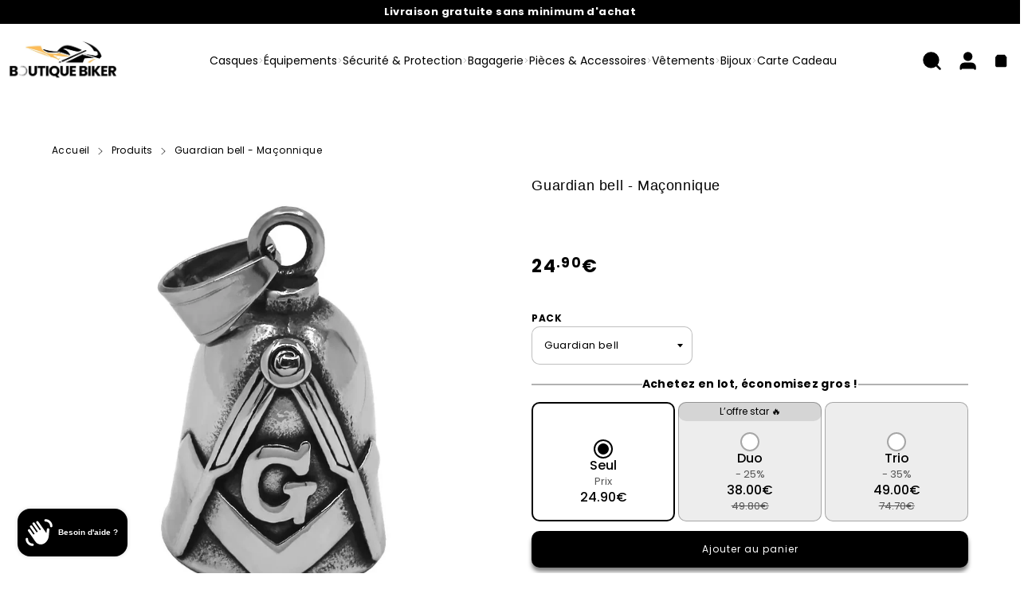

--- FILE ---
content_type: text/html; charset=utf-8
request_url: https://www.boutique-biker.com/products/cloche-moto
body_size: 65989
content:


 <!DOCTYPE html> <html class="no-js" lang="fr"> <head> <script src="https://t.contentsquare.net/uxa/1c843c034d4b6.js"></script> <script defer data-cfasync='false' src='https://s.clickiocdn.com/t/244233_wv.js'></script> <meta charset="utf-8"> <meta http-equiv="X-UA-Compatible" content="IE=edge"> <meta name="google-site-verification" content="duzinhz76P65i6yEQ2JSO1Ye5B3_VEbv9iox0Z2WFVQ" /> <meta name="HandheldFriendly" content="True"> <meta name="MobileOptimized" content="320"> <meta name="viewport" content="width=device-width,initial-scale=1"> <meta name="theme-color" content=""> <meta name="robots" content="index,follow"> <link rel="preconnect" href="https://cdn.shopify.com" crossorigin> <script async src="https://pagead2.googlesyndication.com/pagead/js/adsbygoogle.js?client=ca-pub-9807457616445335"
     crossorigin="anonymous"></script><link rel="icon" type="image/png" href="//www.boutique-biker.com/cdn/shop/files/ChatGPT_Image_4_avr._2025_11_37_56.png?crop=center&height=32&v=1743759492&width=32"><link rel="preconnect" href="https://monorail-edge.shopifysvc.com/" crossorigin> <link rel="preconnect" href="https://phantom-theme.fr/" crossorigin> <link rel="preconnect" href="https://fonts.shopifycdn.com" crossorigin/><link href="//www.boutique-biker.com/cdn/shop/t/81/assets/base.css?v=172867969768340296401742730027" as="style" rel="preload"><link href="//www.boutique-biker.com/cdn/shop/t/81/assets/s__main-product.css?v=130066736023715457241742730027" as="style" rel="preload"> <title>Guardian Bell | Cloche Moto Porte bonheur Maçonnique </title> <meta name="description" content="Ajoutez une touche mystique à votre moto avec la cloche moto protectrice. Symbole de fraternité et de sécurité, c’est l’accessoire idéal pour tout biker.">
        
      
<link rel="canonical" href="https://www.boutique-biker.com/products/cloche-moto" />



<style data-shopify>
  @font-face {
  font-family: Poppins;
  font-weight: 400;
  font-style: normal;
  font-display: swap;
  src: url("//www.boutique-biker.com/cdn/fonts/poppins/poppins_n4.0ba78fa5af9b0e1a374041b3ceaadf0a43b41362.woff2") format("woff2"),
       url("//www.boutique-biker.com/cdn/fonts/poppins/poppins_n4.214741a72ff2596839fc9760ee7a770386cf16ca.woff") format("woff");
}
@font-face {
  font-family: Poppins;
  font-weight: 400;
  font-style: normal;
  font-display: swap;
  src: url("//www.boutique-biker.com/cdn/fonts/poppins/poppins_n4.0ba78fa5af9b0e1a374041b3ceaadf0a43b41362.woff2") format("woff2"),
       url("//www.boutique-biker.com/cdn/fonts/poppins/poppins_n4.214741a72ff2596839fc9760ee7a770386cf16ca.woff") format("woff");
}
@font-face {
  font-family: Poppins;
  font-weight: 700;
  font-style: normal;
  font-display: swap;
  src: url("//www.boutique-biker.com/cdn/fonts/poppins/poppins_n7.56758dcf284489feb014a026f3727f2f20a54626.woff2") format("woff2"),
       url("//www.boutique-biker.com/cdn/fonts/poppins/poppins_n7.f34f55d9b3d3205d2cd6f64955ff4b36f0cfd8da.woff") format("woff");
}
:root {--color_primary: 0, 
  0, 
  0;
  
  
  --color_primary_25: #404040;

--color_secondary: 255, 
255, 
255;
--color_bg: 255, 255, 255;
--color_text: 0, 
0, 
0;
--color_heading: #000000;
--color_links: 0, 
0, 
0;

--color_links_hover: #404040;
--color_header_overlay_color: #000000;
--color_header_overlay_color_hover: #666666;--color_price_regular: #000000;
--color_price_sale: #e60000;
--price_font_weight: bold;--color_scrollbar__background: #ffffff;
--color_scrollbar__thumb: #000000;

--color_scrollbar__thumb_hover: #404040;
--color_blankstate: #404040;
--color_blankstate_border: rgba(0, 0, 0, 0.2);
--color_blankstate_background: #8c8c8c;
--font_heading__stack: Poppins,sans-serif;
--font_heading__style: normal;
--font_heading__weight: 400;


--h1__size: 18px;
--h1__weight: 400;
--h1__line_height: 18px;
--h1__letter_spacing: 0.6px;
--h1__transform: none;
--h1_mob__size: 15px;
--h1_mob__weight: 500;
--h1_mob__line_height: 18px;
--h1_mob__letter_spacing: 0.6px;
--h1_mob__transform: none;


--h2__size: 15px;
--h2__weight: 700;
--h2__line_height: 25px;
--h2__letter_spacing: 1px;
--h2__transform: none;
--h2_mob__size: 13px;
--h2_mob__weight: 700;
--h2_mob__line_height: 28px;
--h2_mob__letter_spacing: 0.7px;
--h2_mob__transform: none;


--h3__size: 18px;
--h3__weight: 500;
--h3__line_height: 29px;
--h3__letter_spacing: 0px;
--h3__transform: none;
--h3_mob__size: 14px;
--h3_mob__weight: 500;
--h3_mob__line_height: 24px;
--h3_mob__letter_spacing: 0.4px;
--h3_mob__transform: none;


--h4__size: 14px;
--h4__weight: 400;
--h4__line_height: 24px;
--h4__letter_spacing: 1.3px;
--h4__transform: none;
--h4_mob__size: 14px;
--h4_mob__weight: 400;
--h4_mob__line_height: 24px;
--h4_mob__letter_spacing: 1.3px;
--h4_mob__transform: none;


--h5__size: 16px;
--h5__weight: 400;
--h5__line_height: 20px;
--h5__letter_spacing: 0px;
--h5__transform: none;
--h5_mob__size: 16px;
--h5_mob__weight: 400;
--h5_mob__line_height: 20px;
--h5_mob__letter_spacing: 0px;
--h5_mob__transform: none;


--h6__size: 12px;
--h6__weight: 400;
--h6__line_height: 16px;
--h6__letter_spacing: 0px;
--h6__transform: none;
--h6_mob__size: 12px;
--h6_mob__weight: 400;
--h6_mob__line_height: 16px;
--h6_mob__letter_spacing: 0px;
--h6_mob__transform: none;


--font_body__stack: Poppins,sans-serif;
--font_body__style: normal;
--font_body__weight: 400;
--font_body__weight_bold: 700;
--body__size: 13px;
--body__size_em: 13;
--body__line_height: 20px;
--body__letter_spacing: 0.4px;
--body_mob__size: 13px;
--body_mob__size_em: 13;
--body_mob__line_height: 20px;
--body_mob__letter_spacing: 0px;


--product_card_title__size: 12px;
--product_card_title__weight: 700;
--product_card_title__line_height: 13px;
--product_card_title__letter_spacing: 1.5px;
--product_card_title__transform: uppercase;
--product_card_title_mob__size: 10px;
--product_card_title_mob__weight: 600;
--product_card_title_mob__line_height: 22px;
--product_card_title_mob__letter_spacing: 1.5px;
--product_card_title_mob__transform: capitalize;


--button__weight: 400;
--button__size: 12px;
--button__line_height: 16px;
--button__letter_spacing: 1px;
--button__size_mob: 12px;
--button__line_height_mob: 12px;
--button__letter_spacing_mob: 0px;
--button__transform: none;


--color_btn_primary: 0, 
0, 
0;
--color_btn_primary_hover: 0, 
0, 
0;

--btn__primary_shadowed: 0 0.5rem 0.5rem rgba(0, 0, 0, 0.5);


--color_btn_primary_text: 255, 
255, 
255;
--color_btn_primary_text_hover: 225, 
195, 
34;
--border_btn_primary: 0px;


--color_btn_secondary: 0, 
0, 
0;
--color_btn_secondary_hover: 0, 
0, 
0;

--btn__secondary_shadowed: 0 0.5rem 0.5rem rgba(0, 0, 0, 0.5);


--color_btn_secondary_text: 255, 
255, 
255;
--color_btn_secondary_text_hover: 225, 
195, 
34;
--border_btn_secondary: 0px;


--color_btn_atc: 0, 
0, 
0;
--color_btn_atc_hover: 0, 
0, 
0;

--btn__atc_shadowed: 0 0.5rem 0.5rem rgba(0, 0, 0, 0.5);


--color_btn_atc_text: 255, 
255, 
255;
--color_btn_atc_text_hover: 225, 
195, 
34;
--border_btn_atc: 0px;


--color_btn_checkout: 0, 
0, 
0;
--color_btn_checkout_hover: 0, 
0, 
0;

--btn__checkout_shadowed: 0 0.5rem 0.5rem rgba(0, 0, 0, 0.5);


--color_btn_checkout_text: 255, 
255, 
255;
--color_btn_checkout_text_hover: 225, 
195, 
34;
--border_btn_checkout: 0px;


--radius: 10.0px;


--header_link__size: 14px;
--header_link__weight: 400;
--header_link__letter_spacing: 0px;

--header_link_mob__size: 17px;
--header_link_mob__weight: 400;
--header_link_mob__letter_spacing: 0px;

--header_icon__size: 25px;
--header_icon_mob__size: 25px;


--product_card__hover_delay: 0.6s;
--product_card__image_bg: #ffffff;
--product_card__overlay_infos: #000000;
--product_card__bg_info: #ffffff;

  --product_card__bg: #ffffff
;
  --product_card__border: 0px;
  --product_card__overlay_bg: rgba(255, 255, 255, 0.6);
  --product_card__variants_bg-neutral: #ffffff;
  --product_card__variants_bg: rgba(255, 255, 255, 0.8);
  --product_card__variants_text: #000000;

  
--icon-select: url(' //www.boutique-biker.com/cdn/shop/t/81/assets/ico-select.svg?v=177285391890324833041742730027 ');
--image-quotes: url(' //www.boutique-biker.com/cdn/shop/t/81/assets/quotes.png?v=9483801195021794081742730027 ');
--flags-webp: url(' //www.boutique-biker.com/cdn/shop/t/81/assets/flags.webp?v=10322188078023773411742730027 ');
--cursor-prev: url(' //www.boutique-biker.com/cdn/shop/t/81/assets/cursor-prev.svg?v=36277633504164179941742730027 ');
--cursor-next: url(' //www.boutique-biker.com/cdn/shop/t/81/assets/cursor-next.svg?v=20891218685601131361742730027 ');
}

*,
*::before,
*::after {
  box-sizing: inherit;
}

html {
  box-sizing: border-box;
  font-size: 62.5%;
  height: 100%;
}

body {
  display: grid;
  grid-template-rows: auto 1fr;
  grid-template-columns: 100%;
  min-height: 100%;
  margin: 0;
  font-size: 1.5rem;
  letter-spacing: 0.06rem;
  line-height: 1.8;
  font-family: var(--font-body-family);
  font-style: var(--font-body-style);
  font-weight: var(--font-body-weight);
}

@media screen and (min-width: 750px) {
  body {
    font-size: 1.6rem;
  }
}

.page-container section:not(.product-section, .blog-post-section, .informations-section, .main-collection, .shopping-feed-insta) .section-container {
  container-type: inline-size;
  container-name: section-container;
}

.page-container section:not(.product-section, .blog-post-section, .informations-section, .main-collection, .shopping-feed-insta) {
  container-type: inline-size;
  container-name: section;
}

@container section(min-width: 1440px) {
@container section-container(min-width: 1399px) {
  .page-width--max-1400 {
    border-radius: var(--radius);
    overflow: hidden;
  }

  .page-width--max-1400 > * {
    border-radius: var(--radius);
  }
}
}

@container section(min-width: 1210px) {
@container section-container(min-width: 1179px) {
  .page-width--max-1180 {
    border-radius: var(--radius);
    overflow: hidden;
  }

  .page-width--max-1180 > * {
    border-radius: var(--radius);
  }
}
}

@container section(min-width: 1000px) {
@container section-container(min-width: 959px) {
  .page-width--max-960 {
    border-radius: var(--radius);
    overflow: hidden;
  }

  .page-width--max-960 > * {
    border-radius: var(--radius);
  }
}
}

@container section(min-width: 820px) {
@container section-container(min-width: 779px) {
  .page-width--max-780 {
    border-radius: var(--radius);
    overflow: hidden;
  }

  .page-width--max-780 > * {
    border-radius: var(--radius);
  }
}
}

@container section(min-width: 580px) {
@container section-container(min-width: 539px) {
  .page-width--max-540 {
    border-radius: var(--radius);
    overflow: hidden;
  }

  .page-width--max-540 > * {
    border-radius: var(--radius);
  }
}
}

/* --- Newsletter form */
.newsletter_form .input-group-form {
  container-type: inline-size;
  container-name: newsletter-button-submit;
}

.newsletter-form__submit-text {
  display: none
}

@container newsletter-button-submit(max-width: 299px) {
  button[type="submit"] {
    min-width: initial;
  }
}

@container newsletter-button-submit(min-width: 300px) {
  .newsletter-form__submit-icon {
    display: none
  }

  .newsletter-form__submit-text {
    display: block;
    font-size: min(16px, var(--body__size));
  }
}

/* Parcels App */
.parcels-widget {
  min-width: 312px;
  min-height: 252px;
  margin-top: 2rem;
  width: -moz-available;
  width: -webkit-fill-available;
  max-width: 640px;
}
</style>
<link href="//www.boutique-biker.com/cdn/shop/t/81/assets/base.css?v=172867969768340296401742730027" rel="stylesheet" type="text/css" media="all" /><link href="//www.boutique-biker.com/cdn/shop/t/81/assets/s__main-product.css?v=130066736023715457241742730027" rel="stylesheet" type="text/css" media="all" /><link href="//www.boutique-biker.com/cdn/shop/t/81/assets/vendor.js?v=16401952674552430211742730027" as="script" rel="preload"><!-- /snippets/social-meta-tags.liquid -->




<meta property="og:site_name" content="Boutique biker">
<meta property="og:url" content="https://www.boutique-biker.com/products/cloche-moto">
<meta property="og:title" content="Guardian bell - Maçonnique">
<meta property="og:type" content="product">
<meta property="og:description" content="Ajoutez une touche mystique à votre moto avec la cloche moto protectrice. Symbole de fraternité et de sécurité, c’est l’accessoire idéal pour tout biker."> <meta property="og:price:amount" content="24.90"> <meta property="og:price:currency" content="EUR">

<meta property="og:image" content="http://www.boutique-biker.com/cdn/shop/files/guardian-bell-maconnique-1.jpg?v=1751452807&width=1200"><meta property="og:image" content="http://www.boutique-biker.com/cdn/shop/files/guardian-bell-maconnique-platine.jpg?v=1762175693&width=1200"><meta property="og:image" content="http://www.boutique-biker.com/cdn/shop/files/guardian-bell-maconnique-2.jpg?v=1762175693&width=1200">
<meta property="og:image:secure_url" content="https://www.boutique-biker.com/cdn/shop/files/guardian-bell-maconnique-1.jpg?v=1751452807&width=1200"><meta property="og:image:secure_url" content="https://www.boutique-biker.com/cdn/shop/files/guardian-bell-maconnique-platine.jpg?v=1762175693&width=1200"><meta property="og:image:secure_url" content="https://www.boutique-biker.com/cdn/shop/files/guardian-bell-maconnique-2.jpg?v=1762175693&width=1200">



<meta name="twitter:card" content="summary_large_image">
<meta name="twitter:title" content="Guardian bell - Maçonnique">
<meta name="twitter:description" content="Ajoutez une touche mystique à votre moto avec la cloche moto protectrice. Symbole de fraternité et de sécurité, c’est l’accessoire idéal pour tout biker."><script>
  Shopify = window.Shopify || {};
    window.theme = window.theme || {};
    window.slate = window.slate || {};
    window.MiniCart = (function() { return MiniCart });
    theme.moneyFormat = "\u003cspan class=money\u003e{{amount}}€\u003c\/span\u003e";
    window.lazySizesConfig = window.lazySizesConfig || {}; lazySizesConfig.loadMode = 1;
  
    theme.strings = {
      stocksAvailable: "Il reste 2 exemplaires en stock",
      stockAvailable: "Il reste un examplaire en stock",
      addToCart: "Ajouter au panier",
      soldOut: "Épuisé",
      unavailable: "Non disponible", 
      noStockAvailable: "L\u0026#39;article n\u0026#39;a pu être ajouté à votre panier car il n\u0026#39;y en a pas assez en stock.",
      willNotShipUntil: "Sera expédié après [date]",
      willBeInStockAfter: "Sera en stock à compter de [date]",
      addressError: "Vous ne trouvez pas cette adresse",
      addressNoResults: "Aucun résultat pour cette adresse",
      addressQueryLimit: "Vous avez dépassé la limite de Google utilisation de l'API. Envisager la mise à niveau à un \u003ca href='https:\/\/developers.google.com\/maps\/premium\/usage-limits'\u003erégime spécial\u003c\/a\u003e.",
      authError: "Il y avait un problème authentifier votre compte Google Maps API."
    };

    theme.routes = {
      cart_url: "\/cart",
      cart_add_url: "\/cart\/add",
      cart_change_url: "\/cart\/change",
      cart_update_url: "\/cart\/update",
      permanent_domain: "biker-boutique.myshopify.com",
      main_domain: 'www.boutique-biker.com',
      shop_url: 'www.boutique-biker.com',
    };Shopify.theme_settings = {template: "product.livraison-chine",
      rgpd: null,
      priceFormat: "sup",
      itemAddIcon: "itemAdd--checkmark",
      itemAdd: '<div class="loader"><svg aria-hidden="true" focusable="false" role="presentation" class="icon icon-itemAdd icon-itemAdd--checkmark" viewBox="0 0 154 154"> <g fill="none" stroke="#22AE73" stroke-width="2"> <circle cx="77" cy="77" r="72" style="stroke-dasharray:480px, 480px; stroke-dashoffset: 960px;"></circle> <polyline class="st0" stroke="#22AE73" stroke-width="10" points="43.5,77.8 63.7,97.9 112.2,49.4 " style="stroke-dasharray:100px, 100px; stroke-dashoffset: 200px;"></polyline> </g> </svg></div>',
      loader: '<div class="loader"> <svg aria-hidden="true" focusable="false" role="presentation" class="icon spinner" viewBox="0 0 66 66"><circle class="path" fill="none" stroke-width="6" cx="33" cy="33" r="30"></circle> </svg></div>',
      btnArrow: '<svg aria-hidden="true" focusable="false" role="presentation" class="icon" viewBox="0 0 66 43" height="43px" width="66px"><g fill=none fill-rule=evenodd id=arrow stroke=none stroke-width=1><path class=one d="M40.1543933,3.89485454 L43.9763149,0.139296592 C44.1708311,-0.0518420739 44.4826329,-0.0518571125 44.6771675,0.139262789 L65.6916134,20.7848311 C66.0855801,21.1718824 66.0911863,21.8050225 65.704135,22.1989893 C65.7000188,22.2031791 65.6958657,22.2073326 65.6916762,22.2114492 L44.677098,42.8607841 C44.4825957,43.0519059 44.1708242,43.0519358 43.9762853,42.8608513 L40.1545186,39.1069479 C39.9575152,38.9134427 39.9546793,38.5968729 40.1481845,38.3998695 C40.1502893,38.3977268 40.1524132,38.395603 40.1545562,38.3934985 L56.9937789,21.8567812 C57.1908028,21.6632968 57.193672,21.3467273 57.0001876,21.1497035 C56.9980647,21.1475418 56.9959223,21.1453995 56.9937605,21.1432767 L40.1545208,4.60825197 C39.9574869,4.41477773 39.9546013,4.09820839 40.1480756,3.90117456 C40.1501626,3.89904911 40.1522686,3.89694235 40.1543933,3.89485454 Z"fill=inherit></path><path class=two d="M20.1543933,3.89485454 L23.9763149,0.139296592 C24.1708311,-0.0518420739 24.4826329,-0.0518571125 24.6771675,0.139262789 L45.6916134,20.7848311 C46.0855801,21.1718824 46.0911863,21.8050225 45.704135,22.1989893 C45.7000188,22.2031791 45.6958657,22.2073326 45.6916762,22.2114492 L24.677098,42.8607841 C24.4825957,43.0519059 24.1708242,43.0519358 23.9762853,42.8608513 L20.1545186,39.1069479 C19.9575152,38.9134427 19.9546793,38.5968729 20.1481845,38.3998695 C20.1502893,38.3977268 20.1524132,38.395603 20.1545562,38.3934985 L36.9937789,21.8567812 C37.1908028,21.6632968 37.193672,21.3467273 37.0001876,21.1497035 C36.9980647,21.1475418 36.9959223,21.1453995 36.9937605,21.1432767 L20.1545208,4.60825197 C19.9574869,4.41477773 19.9546013,4.09820839 20.1480756,3.90117456 C20.1501626,3.89904911 20.1522686,3.89694235 20.1543933,3.89485454 Z"fill=inherit></path><path class=three d="M0.154393339,3.89485454 L3.97631488,0.139296592 C4.17083111,-0.0518420739 4.48263286,-0.0518571125 4.67716753,0.139262789 L25.6916134,20.7848311 C26.0855801,21.1718824 26.0911863,21.8050225 25.704135,22.1989893 C25.7000188,22.2031791 25.6958657,22.2073326 25.6916762,22.2114492 L4.67709797,42.8607841 C4.48259567,43.0519059 4.17082418,43.0519358 3.97628526,42.8608513 L0.154518591,39.1069479 C-0.0424848215,38.9134427 -0.0453206733,38.5968729 0.148184538,38.3998695 C0.150289256,38.3977268 0.152413239,38.395603 0.154556228,38.3934985 L16.9937789,21.8567812 C17.1908028,21.6632968 17.193672,21.3467273 17.0001876,21.1497035 C16.9980647,21.1475418 16.9959223,21.1453995 16.9937605,21.1432767 L0.15452076,4.60825197 C-0.0425130651,4.41477773 -0.0453986756,4.09820839 0.148075568,3.90117456 C0.150162624,3.89904911 0.152268631,3.89694235 0.154393339,3.89485454 Z"fill=inherit></path></g></svg>',
      arrowRight: '<svg aria-hidden="true" focusable="false" role="presentation" class="icon icon-arrow-right" viewBox="0 0 32 32"><path fill="#444" d="M7.667 3.795l1.797-1.684L24.334 16 9.464 29.889l-1.797-1.675L20.731 16z"/></svg>',
      wishList: false,
      btnPrimaryStyle: "none",
      btnSecondaryStyle: "none",
      btnAtcStyle: "none",
      btnCheckoutStyle: "none",
      atc_action: "once", 
      vanillaSticky: "//www.boutique-biker.com/cdn/shop/t/81/assets/vanillaSticky.js?v=37046825937521234071742730027",
      pluginSpin: "//www.boutique-biker.com/cdn/shop/t/81/assets/pluginSpin.min.js?v=169814182682888039291742730027",
      lottieFiles: false,
      
        quickViewCss: "\/\/www.boutique-biker.com\/cdn\/shop\/t\/81\/assets\/s__main-product.css?v=130066736023715457241742730027",
        quickViewJs: "\/\/www.boutique-biker.com\/cdn\/shop\/t\/81\/assets\/z__product.js?v=100570904730949679071742730027",popup_orders_notifs_city: [
        'Paris',
        'Lyon',
        'Marseille',
        'Aix-en-Provence',
        'Toulouse',
        'Bordeaux',
        'Lille',
        'Nice',
        'Nantes',
        'Strasbourg',
        'Rennes',
        'Grenoble',
        'Rouen',
        'Toulon',
        'Montpellier',
        'Douai',
        'Avignon',
        'Saint-Étienne',
        'Tours',
        'Clermont-Ferrand',
        'Nancy',
        'Orléans',
        'Angers',
        'Caen',
        'Metz',
        'Dijon',
        'Béthune',
        'Valenciennes',
        'Le Mans',
        'Reims',
        'Brest',
        'Perpignan',
        'Genève',
        'Amiens',
        'Bayonne',
        'Le Havre',
        'Limoges',
        'Nîmes',
        'Dunkerque',
        'Poitiers',
        'Pau',
        'Annecy',
        'Chambéry',
        'Lorient',
        'Saint-Denis',
        'Troyes',
        'Deauville'
      ],instagram: "\/\/www.boutique-biker.com\/cdn\/shop\/t\/81\/assets\/instafeed.min.js?v=16712",enable_atc_fixed: null,
      enable_atc_fixed_mob: null,
      atc_fixed_pos: null
    };Shopify.translation = {
      wishlist_empty: "Aucun produit n&#39;a encore été ajouté à votre Liste de favoris",blogs_article_summary: "Sommaire",
      timer_ended: "Votre panier expire dans quelques instants.",
      popupSpin_timer_ended: "Temps écoulé... Dépêchez-vous !",
      one_item_left: "Il reste un examplaire en stock",
      items_left_text: "Il reste {{ count }} exemplaires en stock",
      keep_on_page: "👋 Vous êtes encore là ?",
      form_customer_subscribed: "Merci de vous être inscrit",minute_left: "Moins d&#39;une minute",
      blogs_article_show: "Afficher le Sommaire",
      blogs_article_hide: "Masquer",

      
      quickview_go_product: "Voir le produit",text_after_variants_name: "",
      text_before_variants_name: "",
      color_trad: "couleur",
      colors_trad: "couleurs",
      on_sale_from: "En Promo {{ price }}",
      from_text: "À partir de {{ price }}",
      upto: "Jusqu&amp;#39;à",
      no_matches: "Aucun produit ne correspond à votre recherche.",
      promo_text: "",

      date : {
        0: "Janvier",
        1: "Février",
        2: "Mars",
        3: "Avril",
        4: "Mai",
        5: "Juin",
        6: "Juillet",
        7: "Août",
        8: "Septembre",
        9: "Octobre",
        10: "Novembre",
        11: "Décembre",
        h: "heures",
        m: "minutes",
        s: "secondes",
        minute: "minute"
      },posted_successfully: "Merci d&#39;avoir rempli le formulaire. Vous serez recontacté très prochainement !",instafeed_show_more: "Voir plus",security : {
        screenshot: "L&#39;impression écran est désactivée sur ce site",
        disabled: "Fonction non autorisée sur ce site"
      },slideshow : {
        prevSlideMessage: "Diapositive précédente",
        nextSlideMessage: "Diapositive suivante",
        firstSlideMessage: "Ceci est la première diapositive",
        lastSlideMessage: "Ceci est la dernière diapositive",
        paginationBulletMessage: "Aller à la diapositive {{ index }}"
      }
    };document.documentElement.className = document.documentElement.className.replace('no-js', 'js');

  function ControlOverlay(){
    if(document.querySelectorAll('[data-header-overlay=true]').length > 0){
      document.querySelector('#shopify-header-section').classList.add('header__overlay');
    } else if(document.querySelector('#shopify-header-section').classList.contains('header__overlay')) {
      document.querySelector('#shopify-header-section').classList.remove('header__overlay');
    }
  }

  document.addEventListener('initOverlay', function(){
    ControlOverlay();
  });

  document.addEventListener('shopify:section:load', function(){
    ControlOverlay();
  });
</script><script src="//www.boutique-biker.com/cdn/shop/t/81/assets/vendor.js?v=16401952674552430211742730027" defer></script>

      

      
<style>
          h1, .h1,
h2, .h2,
h3, .h3,
h4, .h4,
h5, .h5,
h6, .h6 {
font-family: din-condensed, sans-serif;
    font-style: normal;
} </style><script>window.performance && window.performance.mark && window.performance.mark('shopify.content_for_header.start');</script><meta name="facebook-domain-verification" content="4mah5apu4wn43edecu20ofoq01lyhr">
<meta id="shopify-digital-wallet" name="shopify-digital-wallet" content="/33417756808/digital_wallets/dialog">
<meta name="shopify-checkout-api-token" content="4ddfcf25682444e8c9f5df796aef2059">
<meta id="in-context-paypal-metadata" data-shop-id="33417756808" data-venmo-supported="false" data-environment="production" data-locale="fr_FR" data-paypal-v4="true" data-currency="EUR">
<link rel="alternate" hreflang="x-default" href="https://www.boutique-biker.com/products/cloche-moto">
<link rel="alternate" hreflang="fr" href="https://www.boutique-biker.com/products/cloche-moto">
<link rel="alternate" hreflang="it-IT" href="https://www.boutique-biker.com/it-it/products/cloche-moto">
<link rel="alternate" hreflang="es-ES" href="https://www.boutique-biker.com/es-es/products/cloche-moto">
<link rel="alternate" type="application/json+oembed" href="https://www.boutique-biker.com/products/cloche-moto.oembed">
<script async="async" src="/checkouts/internal/preloads.js?locale=fr-FR"></script>
<script id="shopify-features" type="application/json">{"accessToken":"4ddfcf25682444e8c9f5df796aef2059","betas":["rich-media-storefront-analytics"],"domain":"www.boutique-biker.com","predictiveSearch":true,"shopId":33417756808,"locale":"fr"}</script>
<script>var Shopify = Shopify || {};
Shopify.shop = "biker-boutique.myshopify.com";
Shopify.locale = "fr";
Shopify.currency = {"active":"EUR","rate":"1.0"};
Shopify.country = "FR";
Shopify.theme = {"name":"Biker - 2025","id":173964722512,"schema_name":"Phantom Thème - Master +","schema_version":"2.4","theme_store_id":null,"role":"main"};
Shopify.theme.handle = "null";
Shopify.theme.style = {"id":null,"handle":null};
Shopify.cdnHost = "www.boutique-biker.com/cdn";
Shopify.routes = Shopify.routes || {};
Shopify.routes.root = "/";</script>
<script type="module">!function(o){(o.Shopify=o.Shopify||{}).modules=!0}(window);</script>
<script>!function(o){function n(){var o=[];function n(){o.push(Array.prototype.slice.apply(arguments))}return n.q=o,n}var t=o.Shopify=o.Shopify||{};t.loadFeatures=n(),t.autoloadFeatures=n()}(window);</script>
<script id="shop-js-analytics" type="application/json">{"pageType":"product"}</script>
<script defer="defer" async type="module" src="//www.boutique-biker.com/cdn/shopifycloud/shop-js/modules/v2/client.init-shop-cart-sync_BcDpqI9l.fr.esm.js"></script>
<script defer="defer" async type="module" src="//www.boutique-biker.com/cdn/shopifycloud/shop-js/modules/v2/chunk.common_a1Rf5Dlz.esm.js"></script>
<script defer="defer" async type="module" src="//www.boutique-biker.com/cdn/shopifycloud/shop-js/modules/v2/chunk.modal_Djra7sW9.esm.js"></script>
<script type="module">
  await import("//www.boutique-biker.com/cdn/shopifycloud/shop-js/modules/v2/client.init-shop-cart-sync_BcDpqI9l.fr.esm.js");
await import("//www.boutique-biker.com/cdn/shopifycloud/shop-js/modules/v2/chunk.common_a1Rf5Dlz.esm.js");
await import("//www.boutique-biker.com/cdn/shopifycloud/shop-js/modules/v2/chunk.modal_Djra7sW9.esm.js");

  window.Shopify.SignInWithShop?.initShopCartSync?.({"fedCMEnabled":true,"windoidEnabled":true});

</script>
<script>(function() {
  var isLoaded = false;
  function asyncLoad() {
    if (isLoaded) return;
    isLoaded = true;
    var urls = ["https:\/\/app.kiwisizing.com\/web\/js\/dist\/kiwiSizing\/plugin\/SizingPlugin.prod.js?v=330\u0026shop=biker-boutique.myshopify.com","https:\/\/loox.io\/widget\/V1bTMAWCVd\/loox.1601838142943.js?shop=biker-boutique.myshopify.com","https:\/\/s3.eu-west-1.amazonaws.com\/production-klarna-il-shopify-osm\/12a9ee477c6ea3cb327cc4409bfbae01a24edfd9\/biker-boutique.myshopify.com-1743704725422.js?shop=biker-boutique.myshopify.com"];
    for (var i = 0; i <urls.length; i++) {
      var s = document.createElement('script');
      s.type = 'text/javascript';
      s.async = true;
      s.src = urls[i];
      var x = document.getElementsByTagName('script')[0];
      x.parentNode.insertBefore(s, x);
    }
  };
  if(window.attachEvent) {
    window.attachEvent('onload', asyncLoad);
  } else {
    window.addEventListener('load', asyncLoad, false);
  }
})();</script>
<script id="__st">var __st={"a":33417756808,"offset":3600,"reqid":"4bc6b65a-b89a-491c-8d2f-d9482c698610-1769089440","pageurl":"www.boutique-biker.com\/products\/cloche-moto","u":"75605fdc1000","p":"product","rtyp":"product","rid":6787369500831};</script>
<script>window.ShopifyPaypalV4VisibilityTracking = true;</script>
<script id="captcha-bootstrap">!function(){'use strict';const t='contact',e='account',n='new_comment',o=[[t,t],['blogs',n],['comments',n],[t,'customer']],c=[[e,'customer_login'],[e,'guest_login'],[e,'recover_customer_password'],[e,'create_customer']],r=t=>t.map((([t,e])=>`form[action*='/${t}']:not([data-nocaptcha='true']) input[name='form_type'][value='${e}']`)).join(','),a=t=>()=>t?[...document.querySelectorAll(t)].map((t=>t.form)):[];function s(){const t=[...o],e=r(t);return a(e)}const i='password',u='form_key',d=['recaptcha-v3-token','g-recaptcha-response','h-captcha-response',i],f=()=>{try{return window.sessionStorage}catch{return}},m='__shopify_v',_=t=>t.elements[u];function p(t,e,n=!1){try{const o=window.sessionStorage,c=JSON.parse(o.getItem(e)),{data:r}=function(t){const{data:e,action:n}=t;return t[m]||n?{data:e,action:n}:{data:t,action:n}}(c);for(const[e,n]of Object.entries(r))t.elements[e]&&(t.elements[e].value=n);n&&o.removeItem(e)}catch(o){console.error('form repopulation failed',{error:o})}}const l='form_type',E='cptcha';function T(t){t.dataset[E]=!0}const w=window,h=w.document,L='Shopify',v='ce_forms',y='captcha';let A=!1;((t,e)=>{const n=(g='f06e6c50-85a8-45c8-87d0-21a2b65856fe',I='https://cdn.shopify.com/shopifycloud/storefront-forms-hcaptcha/ce_storefront_forms_captcha_hcaptcha.v1.5.2.iife.js',D={infoText:'Protégé par hCaptcha',privacyText:'Confidentialité',termsText:'Conditions'},(t,e,n)=>{const o=w[L][v],c=o.bindForm;if(c)return c(t,g,e,D).then(n);var r;o.q.push([[t,g,e,D],n]),r=I,A||(h.body.append(Object.assign(h.createElement('script'),{id:'captcha-provider',async:!0,src:r})),A=!0)});var g,I,D;w[L]=w[L]||{},w[L][v]=w[L][v]||{},w[L][v].q=[],w[L][y]=w[L][y]||{},w[L][y].protect=function(t,e){n(t,void 0,e),T(t)},Object.freeze(w[L][y]),function(t,e,n,w,h,L){const[v,y,A,g]=function(t,e,n){const i=e?o:[],u=t?c:[],d=[...i,...u],f=r(d),m=r(i),_=r(d.filter((([t,e])=>n.includes(e))));return[a(f),a(m),a(_),s()]}(w,h,L),I=t=>{const e=t.target;return e instanceof HTMLFormElement?e:e&&e.form},D=t=>v().includes(t);t.addEventListener('submit',(t=>{const e=I(t);if(!e)return;const n=D(e)&&!e.dataset.hcaptchaBound&&!e.dataset.recaptchaBound,o=_(e),c=g().includes(e)&&(!o||!o.value);(n||c)&&t.preventDefault(),c&&!n&&(function(t){try{if(!f())return;!function(t){const e=f();if(!e)return;const n=_(t);if(!n)return;const o=n.value;o&&e.removeItem(o)}(t);const e=Array.from(Array(32),(()=>Math.random().toString(36)[2])).join('');!function(t,e){_(t)||t.append(Object.assign(document.createElement('input'),{type:'hidden',name:u})),t.elements[u].value=e}(t,e),function(t,e){const n=f();if(!n)return;const o=[...t.querySelectorAll(`input[type='${i}']`)].map((({name:t})=>t)),c=[...d,...o],r={};for(const[a,s]of new FormData(t).entries())c.includes(a)||(r[a]=s);n.setItem(e,JSON.stringify({[m]:1,action:t.action,data:r}))}(t,e)}catch(e){console.error('failed to persist form',e)}}(e),e.submit())}));const S=(t,e)=>{t&&!t.dataset[E]&&(n(t,e.some((e=>e===t))),T(t))};for(const o of['focusin','change'])t.addEventListener(o,(t=>{const e=I(t);D(e)&&S(e,y())}));const B=e.get('form_key'),M=e.get(l),P=B&&M;t.addEventListener('DOMContentLoaded',(()=>{const t=y();if(P)for(const e of t)e.elements[l].value===M&&p(e,B);[...new Set([...A(),...v().filter((t=>'true'===t.dataset.shopifyCaptcha))])].forEach((e=>S(e,t)))}))}(h,new URLSearchParams(w.location.search),n,t,e,['guest_login'])})(!0,!0)}();</script>
<script integrity="sha256-4kQ18oKyAcykRKYeNunJcIwy7WH5gtpwJnB7kiuLZ1E=" data-source-attribution="shopify.loadfeatures" defer="defer" src="//www.boutique-biker.com/cdn/shopifycloud/storefront/assets/storefront/load_feature-a0a9edcb.js" crossorigin="anonymous"></script>
<script data-source-attribution="shopify.dynamic_checkout.dynamic.init">var Shopify=Shopify||{};Shopify.PaymentButton=Shopify.PaymentButton||{isStorefrontPortableWallets:!0,init:function(){window.Shopify.PaymentButton.init=function(){};var t=document.createElement("script");t.src="https://www.boutique-biker.com/cdn/shopifycloud/portable-wallets/latest/portable-wallets.fr.js",t.type="module",document.head.appendChild(t)}};
</script>
<script data-source-attribution="shopify.dynamic_checkout.buyer_consent">
  function portableWalletsHideBuyerConsent(e){var t=document.getElementById("shopify-buyer-consent"),n=document.getElementById("shopify-subscription-policy-button");t&&n&&(t.classList.add("hidden"),t.setAttribute("aria-hidden","true"),n.removeEventListener("click",e))}function portableWalletsShowBuyerConsent(e){var t=document.getElementById("shopify-buyer-consent"),n=document.getElementById("shopify-subscription-policy-button");t&&n&&(t.classList.remove("hidden"),t.removeAttribute("aria-hidden"),n.addEventListener("click",e))}window.Shopify?.PaymentButton&&(window.Shopify.PaymentButton.hideBuyerConsent=portableWalletsHideBuyerConsent,window.Shopify.PaymentButton.showBuyerConsent=portableWalletsShowBuyerConsent);
</script>
<script data-source-attribution="shopify.dynamic_checkout.cart.bootstrap">document.addEventListener("DOMContentLoaded",(function(){function t(){return document.querySelector("shopify-accelerated-checkout-cart, shopify-accelerated-checkout")}if(t())Shopify.PaymentButton.init();else{new MutationObserver((function(e,n){t()&&(Shopify.PaymentButton.init(),n.disconnect())})).observe(document.body,{childList:!0,subtree:!0})}}));
</script>
<link id="shopify-accelerated-checkout-styles" rel="stylesheet" media="screen" href="https://www.boutique-biker.com/cdn/shopifycloud/portable-wallets/latest/accelerated-checkout-backwards-compat.css" crossorigin="anonymous">
<style id="shopify-accelerated-checkout-cart">
        #shopify-buyer-consent {
  margin-top: 1em;
  display: inline-block;
  width: 100%;
}

#shopify-buyer-consent.hidden {
  display: none;
}

#shopify-subscription-policy-button {
  background: none;
  border: none;
  padding: 0;
  text-decoration: underline;
  font-size: inherit;
  cursor: pointer;
}

#shopify-subscription-policy-button::before {
  box-shadow: none;
}

      </style>
<script id="sections-script" data-sections="header-line" defer="defer" src="//www.boutique-biker.com/cdn/shop/t/81/compiled_assets/scripts.js?v=16712"></script>
<script>window.performance && window.performance.mark && window.performance.mark('shopify.content_for_header.end');</script> <script src="//www.boutique-biker.com/cdn/shop/t/81/assets/optimizer.js?v=96638510788966223941742730027" defer="defer"></script>
    


<!-- BEGIN app block: shopify://apps/judge-me-reviews/blocks/judgeme_core/61ccd3b1-a9f2-4160-9fe9-4fec8413e5d8 --><!-- Start of Judge.me Core -->






<link rel="dns-prefetch" href="https://cdnwidget.judge.me">
<link rel="dns-prefetch" href="https://cdn.judge.me">
<link rel="dns-prefetch" href="https://cdn1.judge.me">
<link rel="dns-prefetch" href="https://api.judge.me">

<script data-cfasync='false' class='jdgm-settings-script'>window.jdgmSettings={"pagination":5,"disable_web_reviews":true,"badge_no_review_text":"Aucun avis","badge_n_reviews_text":"{{ n }} avis","hide_badge_preview_if_no_reviews":true,"badge_hide_text":false,"enforce_center_preview_badge":false,"widget_title":"Avis Clients","widget_open_form_text":"Écrire un avis","widget_close_form_text":"Annuler l'avis","widget_refresh_page_text":"Actualiser la page","widget_summary_text":"Basé sur {{ number_of_reviews }} avis","widget_no_review_text":"Soyez le premier à écrire un avis","widget_name_field_text":"Nom d'affichage","widget_verified_name_field_text":"Nom vérifié (public)","widget_name_placeholder_text":"Nom d'affichage","widget_required_field_error_text":"Ce champ est obligatoire.","widget_email_field_text":"Adresse email","widget_verified_email_field_text":"Email vérifié (privé, ne peut pas être modifié)","widget_email_placeholder_text":"Votre adresse email","widget_email_field_error_text":"Veuillez entrer une adresse email valide.","widget_rating_field_text":"Évaluation","widget_review_title_field_text":"Titre de l'avis","widget_review_title_placeholder_text":"Donnez un titre à votre avis","widget_review_body_field_text":"Contenu de l'avis","widget_review_body_placeholder_text":"Commencez à écrire ici...","widget_pictures_field_text":"Photo/Vidéo (facultatif)","widget_submit_review_text":"Soumettre l'avis","widget_submit_verified_review_text":"Soumettre un avis vérifié","widget_submit_success_msg_with_auto_publish":"Merci ! Veuillez actualiser la page dans quelques instants pour voir votre avis. Vous pouvez supprimer ou modifier votre avis en vous connectant à \u003ca href='https://judge.me/login' target='_blank' rel='nofollow noopener'\u003eJudge.me\u003c/a\u003e","widget_submit_success_msg_no_auto_publish":"Merci ! Votre avis sera publié dès qu'il sera approuvé par l'administrateur de la boutique. Vous pouvez supprimer ou modifier votre avis en vous connectant à \u003ca href='https://judge.me/login' target='_blank' rel='nofollow noopener'\u003eJudge.me\u003c/a\u003e","widget_show_default_reviews_out_of_total_text":"Affichage de {{ n_reviews_shown }} sur {{ n_reviews }} avis.","widget_show_all_link_text":"Tout afficher","widget_show_less_link_text":"Afficher moins","widget_author_said_text":"{{ reviewer_name }} a dit :","widget_days_text":"il y a {{ n }} jour/jours","widget_weeks_text":"il y a {{ n }} semaine/semaines","widget_months_text":"il y a {{ n }} mois","widget_years_text":"il y a {{ n }} an/ans","widget_yesterday_text":"Hier","widget_today_text":"Aujourd'hui","widget_replied_text":"\u003e\u003e {{ shop_name }} a répondu :","widget_read_more_text":"Lire plus","widget_reviewer_name_as_initial":"","widget_rating_filter_color":"#fbcd0a","widget_rating_filter_see_all_text":"Voir tous les avis","widget_sorting_most_recent_text":"Plus récents","widget_sorting_highest_rating_text":"Meilleures notes","widget_sorting_lowest_rating_text":"Notes les plus basses","widget_sorting_with_pictures_text":"Uniquement les photos","widget_sorting_most_helpful_text":"Plus utiles","widget_open_question_form_text":"Poser une question","widget_reviews_subtab_text":"Avis","widget_questions_subtab_text":"Questions","widget_question_label_text":"Question","widget_answer_label_text":"Réponse","widget_question_placeholder_text":"Écrivez votre question ici","widget_submit_question_text":"Soumettre la question","widget_question_submit_success_text":"Merci pour votre question ! Nous vous notifierons dès qu'elle aura une réponse.","verified_badge_text":"Vérifié","verified_badge_bg_color":"","verified_badge_text_color":"","verified_badge_placement":"left-of-reviewer-name","widget_review_max_height":"","widget_hide_border":false,"widget_social_share":false,"widget_thumb":false,"widget_review_location_show":false,"widget_location_format":"","all_reviews_include_out_of_store_products":true,"all_reviews_out_of_store_text":"(hors boutique)","all_reviews_pagination":100,"all_reviews_product_name_prefix_text":"à propos de","enable_review_pictures":true,"enable_question_anwser":false,"widget_theme":"","review_date_format":"dd/mm/yyyy","default_sort_method":"most-recent","widget_product_reviews_subtab_text":"Avis Produits","widget_shop_reviews_subtab_text":"Avis Boutique","widget_other_products_reviews_text":"Avis pour d'autres produits","widget_store_reviews_subtab_text":"Avis de la boutique","widget_no_store_reviews_text":"Cette boutique n'a pas encore reçu d'avis","widget_web_restriction_product_reviews_text":"Ce produit n'a pas encore reçu d'avis","widget_no_items_text":"Aucun élément trouvé","widget_show_more_text":"Afficher plus","widget_write_a_store_review_text":"Écrire un avis sur la boutique","widget_other_languages_heading":"Avis dans d'autres langues","widget_translate_review_text":"Traduire l'avis en {{ language }}","widget_translating_review_text":"Traduction en cours...","widget_show_original_translation_text":"Afficher l'original ({{ language }})","widget_translate_review_failed_text":"Impossible de traduire cet avis.","widget_translate_review_retry_text":"Réessayer","widget_translate_review_try_again_later_text":"Réessayez plus tard","show_product_url_for_grouped_product":false,"widget_sorting_pictures_first_text":"Photos en premier","show_pictures_on_all_rev_page_mobile":false,"show_pictures_on_all_rev_page_desktop":false,"floating_tab_hide_mobile_install_preference":false,"floating_tab_button_name":"★ Avis","floating_tab_title":"Laissons nos clients parler pour nous","floating_tab_button_color":"#000000","floating_tab_button_background_color":"#ffffff","floating_tab_url":"https://www.boutique-biker.com/pages/moto-de-biker","floating_tab_url_enabled":false,"floating_tab_tab_style":"stars","all_reviews_text_badge_text":"Les clients nous notent {{ shop.metafields.judgeme.all_reviews_rating | round: 1 }}/5 basé sur {{ shop.metafields.judgeme.all_reviews_count }} avis.","all_reviews_text_badge_text_branded_style":"{{ shop.metafields.judgeme.all_reviews_rating | round: 1 }} sur 5 étoiles basé sur {{ shop.metafields.judgeme.all_reviews_count }} avis","is_all_reviews_text_badge_a_link":false,"show_stars_for_all_reviews_text_badge":false,"all_reviews_text_badge_url":"","all_reviews_text_style":"branded","all_reviews_text_color_style":"judgeme_brand_color","all_reviews_text_color":"#108474","all_reviews_text_show_jm_brand":true,"featured_carousel_show_header":true,"featured_carousel_title":"Laissons nos clients parler pour nous","testimonials_carousel_title":"Les clients nous disent","videos_carousel_title":"Histoire de clients réels","cards_carousel_title":"Les clients nous disent","featured_carousel_count_text":"sur {{ n }} avis","featured_carousel_add_link_to_all_reviews_page":false,"featured_carousel_url":"","featured_carousel_show_images":true,"featured_carousel_autoslide_interval":5,"featured_carousel_arrows_on_the_sides":false,"featured_carousel_height":250,"featured_carousel_width":80,"featured_carousel_image_size":0,"featured_carousel_image_height":250,"featured_carousel_arrow_color":"#eeeeee","verified_count_badge_style":"branded","verified_count_badge_orientation":"horizontal","verified_count_badge_color_style":"judgeme_brand_color","verified_count_badge_color":"#108474","is_verified_count_badge_a_link":false,"verified_count_badge_url":"","verified_count_badge_show_jm_brand":true,"widget_rating_preset_default":5,"widget_first_sub_tab":"product-reviews","widget_show_histogram":true,"widget_histogram_use_custom_color":false,"widget_pagination_use_custom_color":false,"widget_star_use_custom_color":false,"widget_verified_badge_use_custom_color":false,"widget_write_review_use_custom_color":false,"picture_reminder_submit_button":"Upload Pictures","enable_review_videos":false,"mute_video_by_default":false,"widget_sorting_videos_first_text":"Vidéos en premier","widget_review_pending_text":"En attente","featured_carousel_items_for_large_screen":3,"social_share_options_order":"Facebook,Twitter","remove_microdata_snippet":false,"disable_json_ld":false,"enable_json_ld_products":false,"preview_badge_show_question_text":false,"preview_badge_no_question_text":"Aucune question","preview_badge_n_question_text":"{{ number_of_questions }} question/questions","qa_badge_show_icon":false,"qa_badge_position":"same-row","remove_judgeme_branding":true,"widget_add_search_bar":false,"widget_search_bar_placeholder":"Recherche","widget_sorting_verified_only_text":"Vérifiés uniquement","featured_carousel_theme":"default","featured_carousel_show_rating":true,"featured_carousel_show_title":true,"featured_carousel_show_body":true,"featured_carousel_show_date":false,"featured_carousel_show_reviewer":true,"featured_carousel_show_product":false,"featured_carousel_header_background_color":"#108474","featured_carousel_header_text_color":"#ffffff","featured_carousel_name_product_separator":"reviewed","featured_carousel_full_star_background":"#108474","featured_carousel_empty_star_background":"#dadada","featured_carousel_vertical_theme_background":"#f9fafb","featured_carousel_verified_badge_enable":true,"featured_carousel_verified_badge_color":"#108474","featured_carousel_border_style":"round","featured_carousel_review_line_length_limit":3,"featured_carousel_more_reviews_button_text":"Lire plus d'avis","featured_carousel_view_product_button_text":"Voir le produit","all_reviews_page_load_reviews_on":"scroll","all_reviews_page_load_more_text":"Charger plus d'avis","disable_fb_tab_reviews":false,"enable_ajax_cdn_cache":false,"widget_advanced_speed_features":5,"widget_public_name_text":"affiché publiquement comme","default_reviewer_name":"John Smith","default_reviewer_name_has_non_latin":true,"widget_reviewer_anonymous":"Anonyme","medals_widget_title":"Médailles d'avis Judge.me","medals_widget_background_color":"#f9fafb","medals_widget_position":"footer_all_pages","medals_widget_border_color":"#f9fafb","medals_widget_verified_text_position":"left","medals_widget_use_monochromatic_version":false,"medals_widget_elements_color":"#108474","show_reviewer_avatar":true,"widget_invalid_yt_video_url_error_text":"Pas une URL de vidéo YouTube","widget_max_length_field_error_text":"Veuillez ne pas dépasser {0} caractères.","widget_show_country_flag":false,"widget_show_collected_via_shop_app":true,"widget_verified_by_shop_badge_style":"light","widget_verified_by_shop_text":"Vérifié par la boutique","widget_show_photo_gallery":false,"widget_load_with_code_splitting":true,"widget_ugc_install_preference":false,"widget_ugc_title":"Fait par nous, partagé par vous","widget_ugc_subtitle":"Taguez-nous pour voir votre photo mise en avant sur notre page","widget_ugc_arrows_color":"#ffffff","widget_ugc_primary_button_text":"Acheter maintenant","widget_ugc_primary_button_background_color":"#108474","widget_ugc_primary_button_text_color":"#ffffff","widget_ugc_primary_button_border_width":"0","widget_ugc_primary_button_border_style":"none","widget_ugc_primary_button_border_color":"#108474","widget_ugc_primary_button_border_radius":"25","widget_ugc_secondary_button_text":"Charger plus","widget_ugc_secondary_button_background_color":"#ffffff","widget_ugc_secondary_button_text_color":"#108474","widget_ugc_secondary_button_border_width":"2","widget_ugc_secondary_button_border_style":"solid","widget_ugc_secondary_button_border_color":"#108474","widget_ugc_secondary_button_border_radius":"25","widget_ugc_reviews_button_text":"Voir les avis","widget_ugc_reviews_button_background_color":"#ffffff","widget_ugc_reviews_button_text_color":"#108474","widget_ugc_reviews_button_border_width":"2","widget_ugc_reviews_button_border_style":"solid","widget_ugc_reviews_button_border_color":"#108474","widget_ugc_reviews_button_border_radius":"25","widget_ugc_reviews_button_link_to":"judgeme-reviews-page","widget_ugc_show_post_date":true,"widget_ugc_max_width":"800","widget_rating_metafield_value_type":true,"widget_primary_color":"#2FC774","widget_enable_secondary_color":false,"widget_secondary_color":"#edf5f5","widget_summary_average_rating_text":"{{ average_rating }} sur 5","widget_media_grid_title":"Photos \u0026 vidéos clients","widget_media_grid_see_more_text":"Voir plus","widget_round_style":false,"widget_show_product_medals":true,"widget_verified_by_judgeme_text":"Vérifié par Judge.me","widget_show_store_medals":true,"widget_verified_by_judgeme_text_in_store_medals":"Vérifié par Judge.me","widget_media_field_exceed_quantity_message":"Désolé, nous ne pouvons accepter que {{ max_media }} pour un avis.","widget_media_field_exceed_limit_message":"{{ file_name }} est trop volumineux, veuillez sélectionner un {{ media_type }} de moins de {{ size_limit }}MB.","widget_review_submitted_text":"Avis soumis !","widget_question_submitted_text":"Question soumise !","widget_close_form_text_question":"Annuler","widget_write_your_answer_here_text":"Écrivez votre réponse ici","widget_enabled_branded_link":true,"widget_show_collected_by_judgeme":true,"widget_reviewer_name_color":"","widget_write_review_text_color":"","widget_write_review_bg_color":"","widget_collected_by_judgeme_text":"collecté par Judge.me","widget_pagination_type":"standard","widget_load_more_text":"Charger plus","widget_load_more_color":"#108474","widget_full_review_text":"Avis complet","widget_read_more_reviews_text":"Lire plus d'avis","widget_read_questions_text":"Lire les questions","widget_questions_and_answers_text":"Questions \u0026 Réponses","widget_verified_by_text":"Vérifié par","widget_verified_text":"Vérifié","widget_number_of_reviews_text":"{{ number_of_reviews }} avis","widget_back_button_text":"Retour","widget_next_button_text":"Suivant","widget_custom_forms_filter_button":"Filtres","custom_forms_style":"horizontal","widget_show_review_information":false,"how_reviews_are_collected":"Comment les avis sont-ils collectés ?","widget_show_review_keywords":false,"widget_gdpr_statement":"Comment nous utilisons vos données : Nous vous contacterons uniquement à propos de l'avis que vous avez laissé, et seulement si nécessaire. En soumettant votre avis, vous acceptez les \u003ca href='https://judge.me/terms' target='_blank' rel='nofollow noopener'\u003econditions\u003c/a\u003e, la \u003ca href='https://judge.me/privacy' target='_blank' rel='nofollow noopener'\u003epolitique de confidentialité\u003c/a\u003e et les \u003ca href='https://judge.me/content-policy' target='_blank' rel='nofollow noopener'\u003epolitiques de contenu\u003c/a\u003e de Judge.me.","widget_multilingual_sorting_enabled":true,"widget_translate_review_content_enabled":true,"widget_translate_review_content_method":"manual","popup_widget_review_selection":"automatically_with_pictures","popup_widget_round_border_style":true,"popup_widget_show_title":true,"popup_widget_show_body":true,"popup_widget_show_reviewer":false,"popup_widget_show_product":true,"popup_widget_show_pictures":true,"popup_widget_use_review_picture":true,"popup_widget_show_on_home_page":true,"popup_widget_show_on_product_page":true,"popup_widget_show_on_collection_page":true,"popup_widget_show_on_cart_page":true,"popup_widget_position":"bottom_left","popup_widget_first_review_delay":5,"popup_widget_duration":5,"popup_widget_interval":5,"popup_widget_review_count":5,"popup_widget_hide_on_mobile":true,"review_snippet_widget_round_border_style":true,"review_snippet_widget_card_color":"#FFFFFF","review_snippet_widget_slider_arrows_background_color":"#FFFFFF","review_snippet_widget_slider_arrows_color":"#000000","review_snippet_widget_star_color":"#108474","show_product_variant":false,"all_reviews_product_variant_label_text":"Variante : ","widget_show_verified_branding":true,"widget_ai_summary_title":"Les clients disent","widget_ai_summary_disclaimer":"Résumé des avis généré par IA basé sur les avis clients récents","widget_show_ai_summary":false,"widget_show_ai_summary_bg":false,"widget_show_review_title_input":true,"redirect_reviewers_invited_via_email":"external_form","request_store_review_after_product_review":true,"request_review_other_products_in_order":true,"review_form_color_scheme":"default","review_form_corner_style":"square","review_form_star_color":{},"review_form_text_color":"#333333","review_form_background_color":"#ffffff","review_form_field_background_color":"#fafafa","review_form_button_color":{},"review_form_button_text_color":"#ffffff","review_form_modal_overlay_color":"#000000","review_content_screen_title_text":"Comment évalueriez-vous ce produit ?","review_content_introduction_text":"Nous serions ravis que vous partagiez un peu votre expérience.","store_review_form_title_text":"Comment évalueriez-vous cette boutique ?","store_review_form_introduction_text":"Nous serions ravis que vous partagiez un peu votre expérience.","show_review_guidance_text":true,"one_star_review_guidance_text":"Mauvais","five_star_review_guidance_text":"Excellent","customer_information_screen_title_text":"À propos de vous","customer_information_introduction_text":"Veuillez nous en dire plus sur vous.","custom_questions_screen_title_text":"Votre expérience en détail","custom_questions_introduction_text":"Voici quelques questions pour nous aider à mieux comprendre votre expérience.","review_submitted_screen_title_text":"Merci pour votre avis !","review_submitted_screen_thank_you_text":"Nous le traitons et il apparaîtra bientôt dans la boutique.","review_submitted_screen_email_verification_text":"Veuillez confirmer votre email en cliquant sur le lien que nous venons de vous envoyer. Cela nous aide à maintenir des avis authentiques.","review_submitted_request_store_review_text":"Aimeriez-vous partager votre expérience d'achat avec nous ?","review_submitted_review_other_products_text":"Aimeriez-vous évaluer ces produits ?","store_review_screen_title_text":"Voulez-vous partager votre expérience de shopping avec nous ?","store_review_introduction_text":"Nous apprécions votre retour d'expérience et nous l'utilisons pour nous améliorer. Veuillez partager vos pensées ou suggestions.","reviewer_media_screen_title_picture_text":"Partager une photo","reviewer_media_introduction_picture_text":"Téléchargez une photo pour étayer votre avis.","reviewer_media_screen_title_video_text":"Partager une vidéo","reviewer_media_introduction_video_text":"Téléchargez une vidéo pour étayer votre avis.","reviewer_media_screen_title_picture_or_video_text":"Partager une photo ou une vidéo","reviewer_media_introduction_picture_or_video_text":"Téléchargez une photo ou une vidéo pour étayer votre avis.","reviewer_media_youtube_url_text":"Collez votre URL Youtube ici","advanced_settings_next_step_button_text":"Suivant","advanced_settings_close_review_button_text":"Fermer","modal_write_review_flow":false,"write_review_flow_required_text":"Obligatoire","write_review_flow_privacy_message_text":"Nous respectons votre vie privée.","write_review_flow_anonymous_text":"Avis anonyme","write_review_flow_visibility_text":"Ne sera pas visible pour les autres clients.","write_review_flow_multiple_selection_help_text":"Sélectionnez autant que vous le souhaitez","write_review_flow_single_selection_help_text":"Sélectionnez une option","write_review_flow_required_field_error_text":"Ce champ est obligatoire","write_review_flow_invalid_email_error_text":"Veuillez saisir une adresse email valide","write_review_flow_max_length_error_text":"Max. {{ max_length }} caractères.","write_review_flow_media_upload_text":"\u003cb\u003eCliquez pour télécharger\u003c/b\u003e ou glissez-déposez","write_review_flow_gdpr_statement":"Nous vous contacterons uniquement au sujet de votre avis si nécessaire. En soumettant votre avis, vous acceptez nos \u003ca href='https://judge.me/terms' target='_blank' rel='nofollow noopener'\u003econditions d'utilisation\u003c/a\u003e et notre \u003ca href='https://judge.me/privacy' target='_blank' rel='nofollow noopener'\u003epolitique de confidentialité\u003c/a\u003e.","rating_only_reviews_enabled":false,"show_negative_reviews_help_screen":false,"new_review_flow_help_screen_rating_threshold":3,"negative_review_resolution_screen_title_text":"Dites-nous plus","negative_review_resolution_text":"Votre expérience est importante pour nous. S'il y a eu des problèmes avec votre achat, nous sommes là pour vous aider. N'hésitez pas à nous contacter, nous aimerions avoir l'opportunité de corriger les choses.","negative_review_resolution_button_text":"Contactez-nous","negative_review_resolution_proceed_with_review_text":"Laisser un avis","negative_review_resolution_subject":"Problème avec l'achat de {{ shop_name }}.{{ order_name }}","preview_badge_collection_page_install_status":false,"widget_review_custom_css":"","preview_badge_custom_css":"","preview_badge_stars_count":"5-stars","featured_carousel_custom_css":"","floating_tab_custom_css":"","all_reviews_widget_custom_css":"","medals_widget_custom_css":"","verified_badge_custom_css":"","all_reviews_text_custom_css":"","transparency_badges_collected_via_store_invite":false,"transparency_badges_from_another_provider":false,"transparency_badges_collected_from_store_visitor":false,"transparency_badges_collected_by_verified_review_provider":false,"transparency_badges_earned_reward":false,"transparency_badges_collected_via_store_invite_text":"Avis collecté via l'invitation du magasin","transparency_badges_from_another_provider_text":"Avis collecté d'un autre fournisseur","transparency_badges_collected_from_store_visitor_text":"Avis collecté d'un visiteur du magasin","transparency_badges_written_in_google_text":"Avis écrit sur Google","transparency_badges_written_in_etsy_text":"Avis écrit sur Etsy","transparency_badges_written_in_shop_app_text":"Avis écrit sur Shop App","transparency_badges_earned_reward_text":"Avis a gagné une récompense pour une commande future","product_review_widget_per_page":10,"widget_store_review_label_text":"Avis de la boutique","checkout_comment_extension_title_on_product_page":"Customer Comments","checkout_comment_extension_num_latest_comment_show":5,"checkout_comment_extension_format":"name_and_timestamp","checkout_comment_customer_name":"last_initial","checkout_comment_comment_notification":true,"preview_badge_collection_page_install_preference":false,"preview_badge_home_page_install_preference":false,"preview_badge_product_page_install_preference":false,"review_widget_install_preference":"","review_carousel_install_preference":false,"floating_reviews_tab_install_preference":"none","verified_reviews_count_badge_install_preference":false,"all_reviews_text_install_preference":false,"review_widget_best_location":false,"judgeme_medals_install_preference":false,"review_widget_revamp_enabled":false,"review_widget_qna_enabled":false,"review_widget_header_theme":"minimal","review_widget_widget_title_enabled":true,"review_widget_header_text_size":"medium","review_widget_header_text_weight":"regular","review_widget_average_rating_style":"compact","review_widget_bar_chart_enabled":true,"review_widget_bar_chart_type":"numbers","review_widget_bar_chart_style":"standard","review_widget_expanded_media_gallery_enabled":false,"review_widget_reviews_section_theme":"standard","review_widget_image_style":"thumbnails","review_widget_review_image_ratio":"square","review_widget_stars_size":"medium","review_widget_verified_badge":"standard_text","review_widget_review_title_text_size":"medium","review_widget_review_text_size":"medium","review_widget_review_text_length":"medium","review_widget_number_of_columns_desktop":3,"review_widget_carousel_transition_speed":5,"review_widget_custom_questions_answers_display":"always","review_widget_button_text_color":"#FFFFFF","review_widget_text_color":"#000000","review_widget_lighter_text_color":"#7B7B7B","review_widget_corner_styling":"soft","review_widget_review_word_singular":"avis","review_widget_review_word_plural":"avis","review_widget_voting_label":"Utile?","review_widget_shop_reply_label":"Réponse de {{ shop_name }} :","review_widget_filters_title":"Filtres","qna_widget_question_word_singular":"Question","qna_widget_question_word_plural":"Questions","qna_widget_answer_reply_label":"Réponse de {{ answerer_name }} :","qna_content_screen_title_text":"Poser une question sur ce produit","qna_widget_question_required_field_error_text":"Veuillez entrer votre question.","qna_widget_flow_gdpr_statement":"Nous vous contacterons uniquement au sujet de votre question si nécessaire. En soumettant votre question, vous acceptez nos \u003ca href='https://judge.me/terms' target='_blank' rel='nofollow noopener'\u003econditions d'utilisation\u003c/a\u003e et notre \u003ca href='https://judge.me/privacy' target='_blank' rel='nofollow noopener'\u003epolitique de confidentialité\u003c/a\u003e.","qna_widget_question_submitted_text":"Merci pour votre question !","qna_widget_close_form_text_question":"Fermer","qna_widget_question_submit_success_text":"Nous vous enverrons un email lorsque nous répondrons à votre question.","all_reviews_widget_v2025_enabled":false,"all_reviews_widget_v2025_header_theme":"default","all_reviews_widget_v2025_widget_title_enabled":true,"all_reviews_widget_v2025_header_text_size":"medium","all_reviews_widget_v2025_header_text_weight":"regular","all_reviews_widget_v2025_average_rating_style":"compact","all_reviews_widget_v2025_bar_chart_enabled":true,"all_reviews_widget_v2025_bar_chart_type":"numbers","all_reviews_widget_v2025_bar_chart_style":"standard","all_reviews_widget_v2025_expanded_media_gallery_enabled":false,"all_reviews_widget_v2025_show_store_medals":true,"all_reviews_widget_v2025_show_photo_gallery":true,"all_reviews_widget_v2025_show_review_keywords":false,"all_reviews_widget_v2025_show_ai_summary":false,"all_reviews_widget_v2025_show_ai_summary_bg":false,"all_reviews_widget_v2025_add_search_bar":false,"all_reviews_widget_v2025_default_sort_method":"most-recent","all_reviews_widget_v2025_reviews_per_page":10,"all_reviews_widget_v2025_reviews_section_theme":"default","all_reviews_widget_v2025_image_style":"thumbnails","all_reviews_widget_v2025_review_image_ratio":"square","all_reviews_widget_v2025_stars_size":"medium","all_reviews_widget_v2025_verified_badge":"bold_badge","all_reviews_widget_v2025_review_title_text_size":"medium","all_reviews_widget_v2025_review_text_size":"medium","all_reviews_widget_v2025_review_text_length":"medium","all_reviews_widget_v2025_number_of_columns_desktop":3,"all_reviews_widget_v2025_carousel_transition_speed":5,"all_reviews_widget_v2025_custom_questions_answers_display":"always","all_reviews_widget_v2025_show_product_variant":false,"all_reviews_widget_v2025_show_reviewer_avatar":true,"all_reviews_widget_v2025_reviewer_name_as_initial":"","all_reviews_widget_v2025_review_location_show":false,"all_reviews_widget_v2025_location_format":"","all_reviews_widget_v2025_show_country_flag":false,"all_reviews_widget_v2025_verified_by_shop_badge_style":"light","all_reviews_widget_v2025_social_share":false,"all_reviews_widget_v2025_social_share_options_order":"Facebook,Twitter,LinkedIn,Pinterest","all_reviews_widget_v2025_pagination_type":"standard","all_reviews_widget_v2025_button_text_color":"#FFFFFF","all_reviews_widget_v2025_text_color":"#000000","all_reviews_widget_v2025_lighter_text_color":"#7B7B7B","all_reviews_widget_v2025_corner_styling":"soft","all_reviews_widget_v2025_title":"Avis clients","all_reviews_widget_v2025_ai_summary_title":"Les clients disent à propos de cette boutique","all_reviews_widget_v2025_no_review_text":"Soyez le premier à écrire un avis","platform":"shopify","branding_url":"https://app.judge.me/reviews","branding_text":"Propulsé par Judge.me","locale":"en","reply_name":"Boutique biker","widget_version":"3.0","footer":true,"autopublish":false,"review_dates":true,"enable_custom_form":false,"shop_locale":"fr","enable_multi_locales_translations":true,"show_review_title_input":true,"review_verification_email_status":"always","can_be_branded":false,"reply_name_text":"Boutique biker"};</script> <style class='jdgm-settings-style'>﻿.jdgm-xx{left:0}:root{--jdgm-primary-color: #2FC774;--jdgm-secondary-color: rgba(47,199,116,0.1);--jdgm-star-color: #2FC774;--jdgm-write-review-text-color: white;--jdgm-write-review-bg-color: #2FC774;--jdgm-paginate-color: #2FC774;--jdgm-border-radius: 0;--jdgm-reviewer-name-color: #2FC774}.jdgm-histogram__bar-content{background-color:#2FC774}.jdgm-rev[data-verified-buyer=true] .jdgm-rev__icon.jdgm-rev__icon:after,.jdgm-rev__buyer-badge.jdgm-rev__buyer-badge{color:white;background-color:#2FC774}.jdgm-review-widget--small .jdgm-gallery.jdgm-gallery .jdgm-gallery__thumbnail-link:nth-child(8) .jdgm-gallery__thumbnail-wrapper.jdgm-gallery__thumbnail-wrapper:before{content:"Voir plus"}@media only screen and (min-width: 768px){.jdgm-gallery.jdgm-gallery .jdgm-gallery__thumbnail-link:nth-child(8) .jdgm-gallery__thumbnail-wrapper.jdgm-gallery__thumbnail-wrapper:before{content:"Voir plus"}}.jdgm-widget .jdgm-write-rev-link{display:none}.jdgm-widget .jdgm-rev-widg[data-number-of-reviews='0']{display:none}.jdgm-prev-badge[data-average-rating='0.00']{display:none !important}.jdgm-author-all-initials{display:none !important}.jdgm-author-last-initial{display:none !important}.jdgm-rev-widg__title{visibility:hidden}.jdgm-rev-widg__summary-text{visibility:hidden}.jdgm-prev-badge__text{visibility:hidden}.jdgm-rev__prod-link-prefix:before{content:'à propos de'}.jdgm-rev__variant-label:before{content:'Variante : '}.jdgm-rev__out-of-store-text:before{content:'(hors boutique)'}@media only screen and (min-width: 768px){.jdgm-rev__pics .jdgm-rev_all-rev-page-picture-separator,.jdgm-rev__pics .jdgm-rev__product-picture{display:none}}@media only screen and (max-width: 768px){.jdgm-rev__pics .jdgm-rev_all-rev-page-picture-separator,.jdgm-rev__pics .jdgm-rev__product-picture{display:none}}.jdgm-preview-badge[data-template="product"]{display:none !important}.jdgm-preview-badge[data-template="collection"]{display:none !important}.jdgm-preview-badge[data-template="index"]{display:none !important}.jdgm-review-widget[data-from-snippet="true"]{display:none !important}.jdgm-verified-count-badget[data-from-snippet="true"]{display:none !important}.jdgm-carousel-wrapper[data-from-snippet="true"]{display:none !important}.jdgm-all-reviews-text[data-from-snippet="true"]{display:none !important}.jdgm-medals-section[data-from-snippet="true"]{display:none !important}.jdgm-ugc-media-wrapper[data-from-snippet="true"]{display:none !important}.jdgm-revs-tab-btn,.jdgm-revs-tab-btn:not([disabled]):hover,.jdgm-revs-tab-btn:focus{background-color:#ffffff}.jdgm-revs-tab-btn,.jdgm-revs-tab-btn:not([disabled]):hover{color:#000000}.jdgm-rev__transparency-badge[data-badge-type="review_collected_via_store_invitation"]{display:none !important}.jdgm-rev__transparency-badge[data-badge-type="review_collected_from_another_provider"]{display:none !important}.jdgm-rev__transparency-badge[data-badge-type="review_collected_from_store_visitor"]{display:none !important}.jdgm-rev__transparency-badge[data-badge-type="review_written_in_etsy"]{display:none !important}.jdgm-rev__transparency-badge[data-badge-type="review_written_in_google_business"]{display:none !important}.jdgm-rev__transparency-badge[data-badge-type="review_written_in_shop_app"]{display:none !important}.jdgm-rev__transparency-badge[data-badge-type="review_earned_for_future_purchase"]{display:none !important}.jdgm-review-snippet-widget .jdgm-rev-snippet-widget__cards-container .jdgm-rev-snippet-card{border-radius:8px;background:#fff}.jdgm-review-snippet-widget .jdgm-rev-snippet-widget__cards-container .jdgm-rev-snippet-card__rev-rating .jdgm-star{color:#108474}.jdgm-review-snippet-widget .jdgm-rev-snippet-widget__prev-btn,.jdgm-review-snippet-widget .jdgm-rev-snippet-widget__next-btn{border-radius:50%;background:#fff}.jdgm-review-snippet-widget .jdgm-rev-snippet-widget__prev-btn>svg,.jdgm-review-snippet-widget .jdgm-rev-snippet-widget__next-btn>svg{fill:#000}.jdgm-full-rev-modal.rev-snippet-widget .jm-mfp-container .jm-mfp-content,.jdgm-full-rev-modal.rev-snippet-widget .jm-mfp-container .jdgm-full-rev__icon,.jdgm-full-rev-modal.rev-snippet-widget .jm-mfp-container .jdgm-full-rev__pic-img,.jdgm-full-rev-modal.rev-snippet-widget .jm-mfp-container .jdgm-full-rev__reply{border-radius:8px}.jdgm-full-rev-modal.rev-snippet-widget .jm-mfp-container .jdgm-full-rev[data-verified-buyer="true"] .jdgm-full-rev__icon::after{border-radius:8px}.jdgm-full-rev-modal.rev-snippet-widget .jm-mfp-container .jdgm-full-rev .jdgm-rev__buyer-badge{border-radius:calc( 8px / 2 )}.jdgm-full-rev-modal.rev-snippet-widget .jm-mfp-container .jdgm-full-rev .jdgm-full-rev__replier::before{content:'Boutique biker'}.jdgm-full-rev-modal.rev-snippet-widget .jm-mfp-container .jdgm-full-rev .jdgm-full-rev__product-button{border-radius:calc( 8px * 6 )}
</style> <style class='jdgm-settings-style'></style>

  
  
  
  <style class='jdgm-miracle-styles'>
  @-webkit-keyframes jdgm-spin{0%{-webkit-transform:rotate(0deg);-ms-transform:rotate(0deg);transform:rotate(0deg)}100%{-webkit-transform:rotate(359deg);-ms-transform:rotate(359deg);transform:rotate(359deg)}}@keyframes jdgm-spin{0%{-webkit-transform:rotate(0deg);-ms-transform:rotate(0deg);transform:rotate(0deg)}100%{-webkit-transform:rotate(359deg);-ms-transform:rotate(359deg);transform:rotate(359deg)}}@font-face{font-family:'JudgemeStar';src:url("[data-uri]") format("woff");font-weight:normal;font-style:normal}.jdgm-star{font-family:'JudgemeStar';display:inline !important;text-decoration:none !important;padding:0 4px 0 0 !important;margin:0 !important;font-weight:bold;opacity:1;-webkit-font-smoothing:antialiased;-moz-osx-font-smoothing:grayscale}.jdgm-star:hover{opacity:1}.jdgm-star:last-of-type{padding:0 !important}.jdgm-star.jdgm--on:before{content:"\e000"}.jdgm-star.jdgm--off:before{content:"\e001"}.jdgm-star.jdgm--half:before{content:"\e002"}.jdgm-widget *{margin:0;line-height:1.4;-webkit-box-sizing:border-box;-moz-box-sizing:border-box;box-sizing:border-box;-webkit-overflow-scrolling:touch}.jdgm-hidden{display:none !important;visibility:hidden !important}.jdgm-temp-hidden{display:none}.jdgm-spinner{width:40px;height:40px;margin:auto;border-radius:50%;border-top:2px solid #eee;border-right:2px solid #eee;border-bottom:2px solid #eee;border-left:2px solid #ccc;-webkit-animation:jdgm-spin 0.8s infinite linear;animation:jdgm-spin 0.8s infinite linear}.jdgm-spinner:empty{display:block}.jdgm-prev-badge{display:block !important}

</style>
<style class='jdgm-miracle-styles'>
  @font-face{font-family:'JudgemeStar';src:url("[data-uri]") format("woff");font-weight:normal;font-style:normal}

</style>


  
  
   


<script data-cfasync='false' class='jdgm-script'>
!function(e){window.jdgm=window.jdgm||{},jdgm.CDN_HOST="https://cdnwidget.judge.me/",jdgm.CDN_HOST_ALT="https://cdn2.judge.me/cdn/widget_frontend/",jdgm.API_HOST="https://api.judge.me/",jdgm.CDN_BASE_URL="https://cdn.shopify.com/extensions/019be5f1-9665-7178-bef7-892fdb9fea9e/judgeme-extensions-309/assets/",
jdgm.docReady=function(d){(e.attachEvent?"complete"===e.readyState:"loading"!==e.readyState)?
setTimeout(d,0):e.addEventListener("DOMContentLoaded",d)},jdgm.loadCSS=function(d,t,o,a){
!o&&jdgm.loadCSS.requestedUrls.indexOf(d)>=0||(jdgm.loadCSS.requestedUrls.push(d),
(a=e.createElement("link")).rel="stylesheet",a.class="jdgm-stylesheet",a.media="nope!",
a.href=d,a.onload=function(){this.media="all",t&&setTimeout(t)},e.body.appendChild(a))},
jdgm.loadCSS.requestedUrls=[],jdgm.loadJS=function(e,d){var t=new XMLHttpRequest;
t.onreadystatechange=function(){4===t.readyState&&(Function(t.response)(),d&&d(t.response))},
t.open("GET",e),t.onerror=function(){if(e.indexOf(jdgm.CDN_HOST)===0&&jdgm.CDN_HOST_ALT!==jdgm.CDN_HOST){var f=e.replace(jdgm.CDN_HOST,jdgm.CDN_HOST_ALT);jdgm.loadJS(f,d)}},t.send()},jdgm.docReady((function(){(window.jdgmLoadCSS||e.querySelectorAll(
".jdgm-widget, .jdgm-all-reviews-page").length>0)&&(jdgmSettings.widget_load_with_code_splitting?
parseFloat(jdgmSettings.widget_version)>=3?jdgm.loadCSS(jdgm.CDN_HOST+"widget_v3/base.css"):
jdgm.loadCSS(jdgm.CDN_HOST+"widget/base.css"):jdgm.loadCSS(jdgm.CDN_HOST+"shopify_v2.css"),
jdgm.loadJS(jdgm.CDN_HOST+"loa"+"der.js"))}))}(document);
</script>
<noscript><link rel="stylesheet" type="text/css" media="all" href="https://cdnwidget.judge.me/shopify_v2.css"></noscript>

<!-- BEGIN app snippet: theme_fix_tags --><script>
  (function() {
    var jdgmThemeFixes = {"173964722512":{"html":"","css":"","js":""}};
    if (!jdgmThemeFixes) return;
    var thisThemeFix = jdgmThemeFixes[Shopify.theme.id];
    if (!thisThemeFix) return;

    if (thisThemeFix.html) {
      document.addEventListener("DOMContentLoaded", function() {
        var htmlDiv = document.createElement('div');
        htmlDiv.classList.add('jdgm-theme-fix-html');
        htmlDiv.innerHTML = thisThemeFix.html;
        document.body.append(htmlDiv);
      });
    };

    if (thisThemeFix.css) {
      var styleTag = document.createElement('style');
      styleTag.classList.add('jdgm-theme-fix-style');
      styleTag.innerHTML = thisThemeFix.css;
      document.head.append(styleTag);
    };

    if (thisThemeFix.js) {
      var scriptTag = document.createElement('script');
      scriptTag.classList.add('jdgm-theme-fix-script');
      scriptTag.innerHTML = thisThemeFix.js;
      document.head.append(scriptTag);
    };
  })();
</script>
<!-- END app snippet -->
<!-- End of Judge.me Core -->



<!-- END app block --><!-- BEGIN app block: shopify://apps/frequently-bought/blocks/app-embed-block/b1a8cbea-c844-4842-9529-7c62dbab1b1f --><script>
    window.codeblackbelt = window.codeblackbelt || {};
    window.codeblackbelt.shop = window.codeblackbelt.shop || 'biker-boutique.myshopify.com';
    
        window.codeblackbelt.productId = 6787369500831;
        window.codeblackbelt['frequently-bought-togetherTranslations'] = {"added_button_label":"Ajouté","button_label":"Ajouter au panier","discount_applied_message":"Une réduction sera appliquée à la caisse","discount_message":"Profitez du pack et faites des économies !","this_item_label":"Cet article :","title":"⚡ Souvent achetés ensemble – Ne ratez pas l’essentiel !","total_price_label":"Prix total :"};</script><script src="//cdn.codeblackbelt.com/widgets/frequently-bought-together/main.min.js?version=2026012214+0100" async></script>
 <!-- END app block --><!-- BEGIN app block: shopify://apps/simprosys-google-shopping-feed/blocks/core_settings_block/1f0b859e-9fa6-4007-97e8-4513aff5ff3b --><!-- BEGIN: GSF App Core Tags & Scripts by Simprosys Google Shopping Feed -->

    <!-- BEGIN app snippet: gsf_verification_code -->


    <meta name="p:domain_verify" content="567a28a92856f0d25d0fca4c13324de2" />

<!-- END app snippet -->









<!-- END: GSF App Core Tags & Scripts by Simprosys Google Shopping Feed -->
<!-- END app block --><!-- BEGIN app block: shopify://apps/kaching-bundles/blocks/app-embed-block/6c637362-a106-4a32-94ac-94dcfd68cdb8 -->
<!-- Kaching Bundles App Embed -->

<!-- BEGIN app snippet: app-embed-content --><script>
  // Prevent duplicate initialization if both app embeds are enabled
  if (window.kachingBundlesAppEmbedLoaded) {
    console.warn('[Kaching Bundles] Multiple app embed blocks detected. Please disable one of them. Skipping duplicate initialization.');
  } else {
    window.kachingBundlesAppEmbedLoaded = true;
    window.kachingBundlesEnabled = true;
    window.kachingBundlesInitialized = false;

    // Allow calling kachingBundlesInitialize before the script is loaded
    (() => {
      let shouldInitialize = false;
      let realInitialize = null;

      window.kachingBundlesInitialize = () => {
        if (realInitialize) {
          realInitialize();
        } else {
          shouldInitialize = true;
        }
      };

      Object.defineProperty(window, '__kachingBundlesInitializeInternal', {
        set(fn) {
          realInitialize = fn;
          if (shouldInitialize) {
            shouldInitialize = false;
            fn();
          }
        },
        get() {
          return realInitialize;
        }
      });
    })();
  }
</script>

<script id="kaching-bundles-config" type="application/json">
  

  {
    "shopifyDomain": "biker-boutique.myshopify.com",
    "moneyFormat": "\u003cspan class=money\u003e{{amount}}€\u003c\/span\u003e",
    "locale": "fr",
    "liquidLocale": "fr",
    "country": "FR",
    "currencyRate": 1,
    "marketId": 1281065184,
    "productId": 6787369500831,
    "storefrontAccessToken": "8d6b06f3af8e34851671cb55578514fd",
    "accessScopes": ["unauthenticated_read_product_inventory","unauthenticated_read_product_listings","unauthenticated_read_selling_plans"],
    "customApiHost": null,
    "keepQuantityInput": false,
    "ignoreDeselect": false,
    "ignoreUnitPrice": false,
    "requireCustomerLogin": false,
    "abTestsRunning": false,
    "webPixel": true,
    "b2bCustomer": false,
    "isLoggedIn": false,
    "preview": false,
    "defaultTranslations": {
      "system.out_of_stock": "Il n\u0026#39;y a pas assez de produits dans notre stock, veuillez sélectionner une quantité plus petite.",
      "system.invalid_variant": "Désolé, ce service n\u0026#39;est pas disponible actuellement.",
      "system.unavailable_option_value": "indisponible"
    },
    "customSelectors": {
      "quantity": null,
      "addToCartButton": null,
      "variantPicker": null,
      "price": null,
      "priceCompare": null
    },
    "shopCustomStyles": "",
    "featureFlags": {"native_swatches_disabled":false,"remove_variant_change_delay":false,"legacy_saved_percentage":true,"initialize_with_form_variant":false,"disable_variant_option_sync":false,"observe_form_selling_plan":false,"price_rounding_v2":false,"variant_images":false,"hide_missing_variants":false,"nested_cart_lines":false,"intercept_cart_request":false}

  }
</script>


<script id="kaching-bundles-translations" type="application/json">
  [{"locale":"it","translations":{"system":{"system.unavailable_option_value":"Non disponibile"},"dealBlocks":{"3472843e-c07f-444c-b6ae-55c46b6eb510":{"Achetez en lot, économisez gros !":"Acquista in lotto, risparmia alla grande !","Seul":"Solo","Prix":"prezzo","Duo":"Duo","L’offre star 🔥":"L’offerta star 🔥","Trio":"Trio"},"7f39c469-8bb1-4456-99f3-b32c149c387a":{"Achetez en lot et économisez gros":"Acquista in lotto, risparmia alla grande !","Solo":"Solo","Prix":"prezzo","Duo":"Duo","L’offre star 🔥":"L’offerta star 🔥","Trio":"Trio"}}}}]
</script>


<link rel="modulepreload" href="https://cdn.shopify.com/extensions/019be591-384b-7d43-9c44-769fe2b3dd0b/kaching-bundles-1560/assets/kaching-bundles.js" crossorigin="anonymous" fetchpriority="high">
<script type="module" src="https://cdn.shopify.com/extensions/019be591-384b-7d43-9c44-769fe2b3dd0b/kaching-bundles-1560/assets/loader.js" crossorigin="anonymous" fetchpriority="high"></script>
<link rel="stylesheet" href="https://cdn.shopify.com/extensions/019be591-384b-7d43-9c44-769fe2b3dd0b/kaching-bundles-1560/assets/kaching-bundles.css" media="print" onload="this.media='all'" fetchpriority="high">

<style>
  .kaching-bundles__block {
    display: none;
  }

  .kaching-bundles-sticky-atc {
    display: none;
  }
</style>

<!-- BEGIN app snippet: product -->
  <script class="kaching-bundles-product" data-product-id="6787369500831" data-main="true" type="application/json">
    {
      "id": 6787369500831,
      "handle": "cloche-moto",
      "url": "\/products\/cloche-moto",
      "availableForSale": true,
      "title": "Guardian bell - Maçonnique",
      "image": "\/\/www.boutique-biker.com\/cdn\/shop\/files\/guardian-bell-maconnique-1.jpg?height=200\u0026v=1751452807",
      "collectionIds": [170820337800,267038851231,615425704272],
      "options": [
        
          {
            "defaultName": "Pack",
            "name": "Pack",
            "position": 1,
            "optionValues": [
              
                {
                  "id": 6294007677264,
                  "defaultName": "Guardian bell",
                  "name": "Guardian bell",
                  "swatch": {
                    "color": null,
                    "image": null
                  }
                },
              
                {
                  "id": 6294007710032,
                  "defaultName": "Guardian bell + Platine",
                  "name": "Guardian bell + Platine",
                  "swatch": {
                    "color": null,
                    "image": null
                  }
                }
              
            ]
          }
        
      ],
      "selectedVariantId": 52290202730832,
      "variants": [
        
          {
            "id": 52290202730832,
            "availableForSale": true,
            "price": 2490,
            "compareAtPrice": null,
            "options": ["Guardian bell"],
            "imageId": 59963917042000,
            "image": "\/\/www.boutique-biker.com\/cdn\/shop\/files\/guardian-bell-maconnique-1.jpg?height=200\u0026v=1751452807",
            "inventoryManagement": "shopify",
            "inventoryPolicy": "continue",
            "inventoryQuantity": 993,
            "unitPriceQuantityValue": null,
            "unitPriceQuantityUnit": null,
            "unitPriceReferenceValue": null,
            "unitPriceReferenceUnit": null,
            "sellingPlans": [
              
            ]
          },
        
          {
            "id": 52290202763600,
            "availableForSale": true,
            "price": 3190,
            "compareAtPrice": null,
            "options": ["Guardian bell + Platine"],
            "imageId": 63014915506512,
            "image": "\/\/www.boutique-biker.com\/cdn\/shop\/files\/guardian-bell-maconnique-platine.jpg?height=200\u0026v=1762175693",
            "inventoryManagement": "shopify",
            "inventoryPolicy": "continue",
            "inventoryQuantity": 0,
            "unitPriceQuantityValue": null,
            "unitPriceQuantityUnit": null,
            "unitPriceReferenceValue": null,
            "unitPriceReferenceUnit": null,
            "sellingPlans": [
              
            ]
          }
        
      ],
      "requiresSellingPlan": false,
      "sellingPlans": [
        
      ],
      "isNativeBundle": null,
      "metafields": {
        "text": null,
        "text2": null,
        "text3": null,
        "text4": null
      },
      "legacyMetafields": {
        "kaching_bundles": {
          "text": null,
          "text2": null
        }
      }
    }
  </script>

<!-- END app snippet --><!-- BEGIN app snippet: deal_blocks -->
  

  
    
  
    
  

  
    
  
    
      

      

      
        

        
          <script class="kaching-bundles-deal-block-settings" data-product-id="6787369500831" type="application/json">
            {"blockTitle":"Achetez en lot, économisez gros !","blockVisibility":"selected-collections","excludeB2bCustomers":false,"blockLayout":"horizontal","differentVariantsEnabled":true,"hideVariantPicker":false,"showPricesPerItem":false,"showBothPrices":false,"unitLabel":"","useProductCompareAtPrice":true,"showPricesWithoutDecimals":false,"priceRounding":true,"priceRoundingPrecision":".00","updateNativePrice":false,"updateNativePriceType":"bundle","skipCart":false,"showVariantsForSingleQuantity":false,"preselectedDealBarId":"d49c142c-df94-4b50-9a69-b44b26ad9f84","dealBars":[{"id":"d49c142c-df94-4b50-9a69-b44b26ad9f84","dealBarType":"quantity-break","title":"Seul","subtitle":"Prix","label":"","quantity":1,"discountType":"default","discountValue":"","badgeStyle":"simple","badgeText":"","mediaImageGID":null,"freeGifts":[],"upsells":[]},{"id":"def252d8-cb4d-429e-8042-8317160c6d36","dealBarType":"quantity-break","title":"Duo","subtitle":"- {{saved_percentage}}","label":"L’offre star 🔥","quantity":2,"discountType":"percentage","discountValue":25,"badgeStyle":"simple","badgeText":"","mediaImageGID":null,"freeGifts":[],"upsells":[]},{"id":"77b5352b-f176-4d8e-9623-54e43f639bf4","dealBarType":"quantity-break","title":"Trio","subtitle":"- {{saved_percentage}}","label":"","quantity":3,"discountType":"percentage","discountValue":35,"badgeStyle":"simple","badgeText":"","mediaImageGID":null,"freeGifts":[],"upsells":[]}],"cornerRadius":10,"spacing":0.45,"colors":{"background":{"red":0,"green":0,"blue":0,"alpha":0.07},"selectedBackground":{"red":255,"green":255,"blue":255,"alpha":1},"border":{"red":0,"green":0,"blue":0,"alpha":1},"blockTitle":{"red":0,"green":0,"blue":0,"alpha":1},"title":{"red":0,"green":0,"blue":0,"alpha":1},"subtitle":{"red":85,"green":85,"blue":85,"alpha":1},"price":{"red":0,"green":0,"blue":0,"alpha":1},"fullPrice":{"red":85,"green":85,"blue":85,"alpha":1},"labelBackground":{"red":0,"green":0,"blue":0,"alpha":0.1},"label":{"red":0,"green":0,"blue":0,"alpha":1},"badgeBackground":{"red":0,"green":0,"blue":0,"alpha":1},"badgeText":{"red":255,"green":255,"blue":255,"alpha":1},"freeGiftBackground":{"red":0,"green":0,"blue":0,"alpha":0.3},"freeGiftText":{"red":0,"green":0,"blue":0,"alpha":1},"freeGiftSelectedBackground":{"red":0,"green":0,"blue":0,"alpha":1},"freeGiftSelectedText":{"red":255,"green":255,"blue":255,"alpha":1},"upsellBackground":{"red":0,"green":0,"blue":0,"alpha":0.2},"upsellText":{"red":0,"green":0,"blue":0,"alpha":1},"upsellSelectedBackground":{"red":0,"green":0,"blue":0,"alpha":0.2},"upsellSelectedText":{"red":0,"green":0,"blue":0,"alpha":1}},"fonts":{"blockTitle":{"size":"14","style":"bold"},"title":{"size":"16","style":"medium"},"subtitle":{"size":"13","style":"regular"},"label":{"size":"12","style":"regular"},"freeGift":{"size":"13","style":"bold"},"upsell":{"size":"13","style":"bold"},"unitLabel":{"size":"14","style":"regular"}},"swatchOptions":[],"swatchSize":18,"swatchShape":"circle","imageSize":50,"imageCornerRadius":3,"defaultVariantsV2":[],"collectionBreaksEnabled":false,"collectionBreaks":{"visibility":"selected-products","excludedProducts":[],"selectedProducts":[],"selectedCollections":[],"mediaImageGID":null,"buttonText":"Choissisez vo","buttonColor":{"red":0,"green":0,"blue":0,"alpha":1},"productPhotoSize":40,"showProductName":true,"showChosenProductsPriceOnly":false,"autoFillNotChosenItems":true},"chooseProductModal":{"buttonSize":16,"textSize":14,"overlayColor":{"red":0,"green":0,"blue":0,"alpha":0.5},"priceColor":{"red":0,"green":0,"blue":0,"alpha":1},"compareAtPriceColor":{"red":85,"green":85,"blue":85,"alpha":1},"textColor":{"red":0,"green":0,"blue":0,"alpha":1},"buttonColor":{"red":0,"green":0,"blue":0,"alpha":1},"buttonTextColor":{"red":255,"green":255,"blue":255,"alpha":1},"productPhotoSize":100,"heading":"Choose product","buttonText":"Choose"},"timerEnabled":false,"subscriptionsEnabled":false,"subscriptions":null,"currency":null,"stickyAtcEnabled":false,"stickyAtc":null,"progressiveGiftsEnabled":false,"excludedProductIds":[],"excludedCollectionIds":[],"selectedProductIds":[],"selectedCollectionIds":[267038851231],"marketId":null,"timer":null,"progressiveGifts":null,"otherProductIds":[],"id":"3472843e-c07f-444c-b6ae-55c46b6eb510","nanoId":"vH11"}
          </script>

          
        
      
    
  

  
    
      

      

      
        

        
          <script class="kaching-bundles-deal-block-settings" data-product-id="6787369500831" type="application/json">
            {"blockTitle":"Achetez en lot et économisez gros","blockVisibility":"all-products","excludeB2bCustomers":false,"blockLayout":"horizontal","bundleBarsPerRow":"3","differentVariantsEnabled":true,"hideVariantPicker":false,"showPricesPerItem":false,"showBothPrices":false,"unitLabel":"","useProductCompareAtPrice":true,"showPricesWithoutDecimals":false,"priceRounding":true,"priceRoundingPrecision":".95","updateNativePrice":false,"updateNativePriceType":"bundle","skipCart":false,"lowStockAlertEnabled":false,"lowStockAlert":null,"showVariantsForSingleQuantity":false,"preselectedDealBarId":"402145d8-2b22-4ee2-aad7-f7b0370d3a77","dealBars":[{"id":"402145d8-2b22-4ee2-aad7-f7b0370d3a77","label":"","title":"Solo","upsells":[],"quantity":1,"subtitle":"Prix","badgeText":"","freeGifts":[],"badgeStyle":"simple","dealBarType":"quantity-break","discountType":"default","discountValue":"","mediaImageGID":null,"showAsSoldOut":null,"quantitySelector":false,"showAsSoldOutEnabled":false},{"id":"46bcbd61-6a01-4029-aea6-f9321215a31f","label":"L’offre star 🔥","title":"Duo","upsells":[],"quantity":2,"subtitle":"- {{saved_percentage}}","badgeText":"","freeGifts":[],"badgeStyle":"simple","dealBarType":"quantity-break","discountType":"percentage","discountValue":17,"mediaImageGID":null,"showAsSoldOut":null,"quantitySelector":false,"showAsSoldOutEnabled":false},{"id":"b4ae4f05-b961-469a-bda8-b58f0f7ceb4e","label":"","title":"Trio","upsells":[],"quantity":3,"subtitle":"- {{saved_percentage}}","badgeText":"","freeGifts":[],"badgeStyle":"simple","dealBarType":"quantity-break","discountType":"percentage","discountValue":22,"mediaImageGID":null,"showAsSoldOut":null,"quantitySelector":false,"showAsSoldOutEnabled":false}],"cornerRadius":10,"spacing":0.45,"colors":{"label":{"red":0,"blue":0,"alpha":1,"green":0},"price":{"red":0,"blue":0,"alpha":1,"green":0},"title":{"red":0,"blue":0,"alpha":1,"green":0},"border":{"red":0,"blue":0,"alpha":1,"green":0},"subtitle":{"red":85,"blue":85,"alpha":1,"green":85},"badgeText":{"red":255,"blue":255,"alpha":1,"green":255},"fullPrice":{"red":85,"blue":85,"alpha":1,"green":85},"background":{"red":0,"blue":0,"alpha":0.07,"green":0},"blockTitle":{"red":0,"blue":0,"alpha":1,"green":0},"upsellText":{"red":0,"blue":0,"alpha":1,"green":0},"freeGiftText":{"red":0,"blue":0,"alpha":1,"green":0},"badgeBackground":{"red":0,"blue":0,"alpha":1,"green":0},"labelBackground":{"red":0,"blue":0,"alpha":0.1,"green":0},"upsellBackground":{"red":0,"blue":0,"alpha":0.2,"green":0},"freeGiftBackground":{"red":0,"blue":0,"alpha":0.3,"green":0},"selectedBackground":{"red":255,"blue":255,"alpha":1,"green":255},"upsellSelectedText":{"red":0,"blue":0,"alpha":1,"green":0},"freeGiftSelectedText":{"red":255,"blue":255,"alpha":1,"green":255},"upsellSelectedBackground":{"red":0,"blue":0,"alpha":0.2,"green":0},"freeGiftSelectedBackground":{"red":0,"blue":0,"alpha":1,"green":0}},"fonts":{"label":{"size":"12","style":"regular"},"title":{"size":"16","style":"medium"},"upsell":{"size":"13","style":"bold"},"freeGift":{"size":"13","style":"bold"},"subtitle":{"size":"13","style":"regular"},"unitLabel":{"size":"14","style":"regular"},"blockTitle":{"size":"14","style":"bold"}},"customStylesEnabled":false,"customStyles":"","swatchOptions":[],"swatchSize":18,"swatchShape":"circle","imageSize":50,"imageCornerRadius":3,"defaultVariantsV2":[],"collectionBreaksEnabled":false,"collectionBreaks":{"buttonText":"Choissisez vo","visibility":"selected-products","buttonColor":{"red":0,"blue":0,"alpha":1,"green":0},"mediaImageGID":null,"showProductName":true,"excludedProducts":[],"productPhotoSize":40,"selectedProducts":[],"selectedCollections":[],"autoFillNotChosenItems":false,"showChosenProductsPriceOnly":false},"chooseProductModal":{"heading":"Choose product","textSize":14,"textColor":{"red":0,"blue":0,"alpha":1,"green":0},"buttonSize":16,"buttonText":"Choose","priceColor":{"red":0,"blue":0,"alpha":1,"green":0},"buttonColor":{"red":0,"blue":0,"alpha":1,"green":0},"overlayColor":{"red":0,"blue":0,"alpha":0.5,"green":0},"buttonTextColor":{"red":255,"blue":255,"alpha":1,"green":255},"productPhotoSize":100,"compareAtPriceColor":{"red":85,"blue":85,"alpha":1,"green":85}},"timerEnabled":false,"subscriptionsEnabled":false,"subscriptions":null,"currency":null,"stickyAtcEnabled":false,"stickyAtc":null,"progressiveGiftsEnabled":false,"checkboxUpsellsEnabled":false,"excludedProductIds":[],"excludedCollectionIds":[],"selectedProductIds":[],"selectedCollectionIds":[],"marketId":null,"timer":null,"progressiveGifts":null,"checkboxUpsells":null,"otherProductIds":[],"id":"7f39c469-8bb1-4456-99f3-b32c149c387a","nanoId":"s575"}
          </script>

          
        
      
    
  
    
  

  

  
    <link rel="modulepreload" href="https://cdn.shopify.com/extensions/019be591-384b-7d43-9c44-769fe2b3dd0b/kaching-bundles-1560/assets/kaching-bundles-block.js" crossorigin="anonymous" fetchpriority="high">

    

    
  

<!-- END app snippet -->


<!-- END app snippet -->

<!-- Kaching Bundles App Embed End -->


<!-- END app block --><!-- BEGIN app block: shopify://apps/klaviyo-email-marketing-sms/blocks/klaviyo-onsite-embed/2632fe16-c075-4321-a88b-50b567f42507 -->












  <script async src="https://static.klaviyo.com/onsite/js/TWY78v/klaviyo.js?company_id=TWY78v"></script>
  <script>!function(){if(!window.klaviyo){window._klOnsite=window._klOnsite||[];try{window.klaviyo=new Proxy({},{get:function(n,i){return"push"===i?function(){var n;(n=window._klOnsite).push.apply(n,arguments)}:function(){for(var n=arguments.length,o=new Array(n),w=0;w<n;w++)o[w]=arguments[w];var t="function"==typeof o[o.length-1]?o.pop():void 0,e=new Promise((function(n){window._klOnsite.push([i].concat(o,[function(i){t&&t(i),n(i)}]))}));return e}}})}catch(n){window.klaviyo=window.klaviyo||[],window.klaviyo.push=function(){var n;(n=window._klOnsite).push.apply(n,arguments)}}}}();</script>

  
    <script id="viewed_product">
      if (item == null) {
        var _learnq = _learnq || [];

        var MetafieldReviews = null
        var MetafieldYotpoRating = null
        var MetafieldYotpoCount = null
        var MetafieldLooxRating = null
        var MetafieldLooxCount = null
        var okendoProduct = null
        var okendoProductReviewCount = null
        var okendoProductReviewAverageValue = null
        try {
          // The following fields are used for Customer Hub recently viewed in order to add reviews.
          // This information is not part of __kla_viewed. Instead, it is part of __kla_viewed_reviewed_items
          MetafieldReviews = {"rating":{"scale_min":"1.0","scale_max":"5.0","value":"5.0"},"rating_count":3};
          MetafieldYotpoRating = null
          MetafieldYotpoCount = null
          MetafieldLooxRating = "5.0"
          MetafieldLooxCount = 3

          okendoProduct = null
          // If the okendo metafield is not legacy, it will error, which then requires the new json formatted data
          if (okendoProduct && 'error' in okendoProduct) {
            okendoProduct = null
          }
          okendoProductReviewCount = okendoProduct ? okendoProduct.reviewCount : null
          okendoProductReviewAverageValue = okendoProduct ? okendoProduct.reviewAverageValue : null
        } catch (error) {
          console.error('Error in Klaviyo onsite reviews tracking:', error);
        }

        var item = {
          Name: "Guardian bell - Maçonnique",
          ProductID: 6787369500831,
          Categories: ["Bijoux bikers","Guardian bell moto","Meilleures ventes boutiques biker"],
          ImageURL: "https://www.boutique-biker.com/cdn/shop/files/guardian-bell-maconnique-1_grande.jpg?v=1751452807",
          URL: "https://www.boutique-biker.com/products/cloche-moto",
          Brand: "Boutique biker",
          Price: "24.90€",
          Value: "24.90",
          CompareAtPrice: "0.00€"
        };
        _learnq.push(['track', 'Viewed Product', item]);
        _learnq.push(['trackViewedItem', {
          Title: item.Name,
          ItemId: item.ProductID,
          Categories: item.Categories,
          ImageUrl: item.ImageURL,
          Url: item.URL,
          Metadata: {
            Brand: item.Brand,
            Price: item.Price,
            Value: item.Value,
            CompareAtPrice: item.CompareAtPrice
          },
          metafields:{
            reviews: MetafieldReviews,
            yotpo:{
              rating: MetafieldYotpoRating,
              count: MetafieldYotpoCount,
            },
            loox:{
              rating: MetafieldLooxRating,
              count: MetafieldLooxCount,
            },
            okendo: {
              rating: okendoProductReviewAverageValue,
              count: okendoProductReviewCount,
            }
          }
        }]);
      }
    </script>
  




  <script>
    window.klaviyoReviewsProductDesignMode = false
  </script>







<!-- END app block --><!-- BEGIN app block: shopify://apps/pagefly-page-builder/blocks/app-embed/83e179f7-59a0-4589-8c66-c0dddf959200 -->

<!-- BEGIN app snippet: pagefly-cro-ab-testing-main -->







<script>
  ;(function () {
    const url = new URL(window.location)
    const viewParam = url.searchParams.get('view')
    if (viewParam && viewParam.includes('variant-pf-')) {
      url.searchParams.set('pf_v', viewParam)
      url.searchParams.delete('view')
      window.history.replaceState({}, '', url)
    }
  })()
</script>



<script type='module'>
  
  window.PAGEFLY_CRO = window.PAGEFLY_CRO || {}

  window.PAGEFLY_CRO['data_debug'] = {
    original_template_suffix: "livraison-chine",
    allow_ab_test: false,
    ab_test_start_time: 0,
    ab_test_end_time: 0,
    today_date_time: 1769089441000,
  }
  window.PAGEFLY_CRO['GA4'] = { enabled: false}
</script>

<!-- END app snippet -->








  <script src='https://cdn.shopify.com/extensions/019bb4f9-aed6-78a3-be91-e9d44663e6bf/pagefly-page-builder-215/assets/pagefly-helper.js' defer='defer'></script>

  <script src='https://cdn.shopify.com/extensions/019bb4f9-aed6-78a3-be91-e9d44663e6bf/pagefly-page-builder-215/assets/pagefly-general-helper.js' defer='defer'></script>

  <script src='https://cdn.shopify.com/extensions/019bb4f9-aed6-78a3-be91-e9d44663e6bf/pagefly-page-builder-215/assets/pagefly-snap-slider.js' defer='defer'></script>

  <script src='https://cdn.shopify.com/extensions/019bb4f9-aed6-78a3-be91-e9d44663e6bf/pagefly-page-builder-215/assets/pagefly-slideshow-v3.js' defer='defer'></script>

  <script src='https://cdn.shopify.com/extensions/019bb4f9-aed6-78a3-be91-e9d44663e6bf/pagefly-page-builder-215/assets/pagefly-slideshow-v4.js' defer='defer'></script>

  <script src='https://cdn.shopify.com/extensions/019bb4f9-aed6-78a3-be91-e9d44663e6bf/pagefly-page-builder-215/assets/pagefly-glider.js' defer='defer'></script>

  <script src='https://cdn.shopify.com/extensions/019bb4f9-aed6-78a3-be91-e9d44663e6bf/pagefly-page-builder-215/assets/pagefly-slideshow-v1-v2.js' defer='defer'></script>

  <script src='https://cdn.shopify.com/extensions/019bb4f9-aed6-78a3-be91-e9d44663e6bf/pagefly-page-builder-215/assets/pagefly-product-media.js' defer='defer'></script>

  <script src='https://cdn.shopify.com/extensions/019bb4f9-aed6-78a3-be91-e9d44663e6bf/pagefly-page-builder-215/assets/pagefly-product.js' defer='defer'></script>


<script id='pagefly-helper-data' type='application/json'>
  {
    "page_optimization": {
      "assets_prefetching": false
    },
    "elements_asset_mapper": {
      "Accordion": "https://cdn.shopify.com/extensions/019bb4f9-aed6-78a3-be91-e9d44663e6bf/pagefly-page-builder-215/assets/pagefly-accordion.js",
      "Accordion3": "https://cdn.shopify.com/extensions/019bb4f9-aed6-78a3-be91-e9d44663e6bf/pagefly-page-builder-215/assets/pagefly-accordion3.js",
      "CountDown": "https://cdn.shopify.com/extensions/019bb4f9-aed6-78a3-be91-e9d44663e6bf/pagefly-page-builder-215/assets/pagefly-countdown.js",
      "GMap1": "https://cdn.shopify.com/extensions/019bb4f9-aed6-78a3-be91-e9d44663e6bf/pagefly-page-builder-215/assets/pagefly-gmap.js",
      "GMap2": "https://cdn.shopify.com/extensions/019bb4f9-aed6-78a3-be91-e9d44663e6bf/pagefly-page-builder-215/assets/pagefly-gmap.js",
      "GMapBasicV2": "https://cdn.shopify.com/extensions/019bb4f9-aed6-78a3-be91-e9d44663e6bf/pagefly-page-builder-215/assets/pagefly-gmap.js",
      "GMapAdvancedV2": "https://cdn.shopify.com/extensions/019bb4f9-aed6-78a3-be91-e9d44663e6bf/pagefly-page-builder-215/assets/pagefly-gmap.js",
      "HTML.Video": "https://cdn.shopify.com/extensions/019bb4f9-aed6-78a3-be91-e9d44663e6bf/pagefly-page-builder-215/assets/pagefly-htmlvideo.js",
      "HTML.Video2": "https://cdn.shopify.com/extensions/019bb4f9-aed6-78a3-be91-e9d44663e6bf/pagefly-page-builder-215/assets/pagefly-htmlvideo2.js",
      "HTML.Video3": "https://cdn.shopify.com/extensions/019bb4f9-aed6-78a3-be91-e9d44663e6bf/pagefly-page-builder-215/assets/pagefly-htmlvideo2.js",
      "BackgroundVideo": "https://cdn.shopify.com/extensions/019bb4f9-aed6-78a3-be91-e9d44663e6bf/pagefly-page-builder-215/assets/pagefly-htmlvideo2.js",
      "Instagram": "https://cdn.shopify.com/extensions/019bb4f9-aed6-78a3-be91-e9d44663e6bf/pagefly-page-builder-215/assets/pagefly-instagram.js",
      "Instagram2": "https://cdn.shopify.com/extensions/019bb4f9-aed6-78a3-be91-e9d44663e6bf/pagefly-page-builder-215/assets/pagefly-instagram.js",
      "Insta3": "https://cdn.shopify.com/extensions/019bb4f9-aed6-78a3-be91-e9d44663e6bf/pagefly-page-builder-215/assets/pagefly-instagram3.js",
      "Tabs": "https://cdn.shopify.com/extensions/019bb4f9-aed6-78a3-be91-e9d44663e6bf/pagefly-page-builder-215/assets/pagefly-tab.js",
      "Tabs3": "https://cdn.shopify.com/extensions/019bb4f9-aed6-78a3-be91-e9d44663e6bf/pagefly-page-builder-215/assets/pagefly-tab3.js",
      "ProductBox": "https://cdn.shopify.com/extensions/019bb4f9-aed6-78a3-be91-e9d44663e6bf/pagefly-page-builder-215/assets/pagefly-cart.js",
      "FBPageBox2": "https://cdn.shopify.com/extensions/019bb4f9-aed6-78a3-be91-e9d44663e6bf/pagefly-page-builder-215/assets/pagefly-facebook.js",
      "FBLikeButton2": "https://cdn.shopify.com/extensions/019bb4f9-aed6-78a3-be91-e9d44663e6bf/pagefly-page-builder-215/assets/pagefly-facebook.js",
      "TwitterFeed2": "https://cdn.shopify.com/extensions/019bb4f9-aed6-78a3-be91-e9d44663e6bf/pagefly-page-builder-215/assets/pagefly-twitter.js",
      "Paragraph4": "https://cdn.shopify.com/extensions/019bb4f9-aed6-78a3-be91-e9d44663e6bf/pagefly-page-builder-215/assets/pagefly-paragraph4.js",

      "AliReviews": "https://cdn.shopify.com/extensions/019bb4f9-aed6-78a3-be91-e9d44663e6bf/pagefly-page-builder-215/assets/pagefly-3rd-elements.js",
      "BackInStock": "https://cdn.shopify.com/extensions/019bb4f9-aed6-78a3-be91-e9d44663e6bf/pagefly-page-builder-215/assets/pagefly-3rd-elements.js",
      "GloboBackInStock": "https://cdn.shopify.com/extensions/019bb4f9-aed6-78a3-be91-e9d44663e6bf/pagefly-page-builder-215/assets/pagefly-3rd-elements.js",
      "GrowaveWishlist": "https://cdn.shopify.com/extensions/019bb4f9-aed6-78a3-be91-e9d44663e6bf/pagefly-page-builder-215/assets/pagefly-3rd-elements.js",
      "InfiniteOptionsShopPad": "https://cdn.shopify.com/extensions/019bb4f9-aed6-78a3-be91-e9d44663e6bf/pagefly-page-builder-215/assets/pagefly-3rd-elements.js",
      "InkybayProductPersonalizer": "https://cdn.shopify.com/extensions/019bb4f9-aed6-78a3-be91-e9d44663e6bf/pagefly-page-builder-215/assets/pagefly-3rd-elements.js",
      "LimeSpot": "https://cdn.shopify.com/extensions/019bb4f9-aed6-78a3-be91-e9d44663e6bf/pagefly-page-builder-215/assets/pagefly-3rd-elements.js",
      "Loox": "https://cdn.shopify.com/extensions/019bb4f9-aed6-78a3-be91-e9d44663e6bf/pagefly-page-builder-215/assets/pagefly-3rd-elements.js",
      "Opinew": "https://cdn.shopify.com/extensions/019bb4f9-aed6-78a3-be91-e9d44663e6bf/pagefly-page-builder-215/assets/pagefly-3rd-elements.js",
      "Powr": "https://cdn.shopify.com/extensions/019bb4f9-aed6-78a3-be91-e9d44663e6bf/pagefly-page-builder-215/assets/pagefly-3rd-elements.js",
      "ProductReviews": "https://cdn.shopify.com/extensions/019bb4f9-aed6-78a3-be91-e9d44663e6bf/pagefly-page-builder-215/assets/pagefly-3rd-elements.js",
      "PushOwl": "https://cdn.shopify.com/extensions/019bb4f9-aed6-78a3-be91-e9d44663e6bf/pagefly-page-builder-215/assets/pagefly-3rd-elements.js",
      "ReCharge": "https://cdn.shopify.com/extensions/019bb4f9-aed6-78a3-be91-e9d44663e6bf/pagefly-page-builder-215/assets/pagefly-3rd-elements.js",
      "Rivyo": "https://cdn.shopify.com/extensions/019bb4f9-aed6-78a3-be91-e9d44663e6bf/pagefly-page-builder-215/assets/pagefly-3rd-elements.js",
      "TrackingMore": "https://cdn.shopify.com/extensions/019bb4f9-aed6-78a3-be91-e9d44663e6bf/pagefly-page-builder-215/assets/pagefly-3rd-elements.js",
      "Vitals": "https://cdn.shopify.com/extensions/019bb4f9-aed6-78a3-be91-e9d44663e6bf/pagefly-page-builder-215/assets/pagefly-3rd-elements.js",
      "Wiser": "https://cdn.shopify.com/extensions/019bb4f9-aed6-78a3-be91-e9d44663e6bf/pagefly-page-builder-215/assets/pagefly-3rd-elements.js"
    },
    "custom_elements_mapper": {
      "pf-click-action-element": "https://cdn.shopify.com/extensions/019bb4f9-aed6-78a3-be91-e9d44663e6bf/pagefly-page-builder-215/assets/pagefly-click-action-element.js",
      "pf-dialog-element": "https://cdn.shopify.com/extensions/019bb4f9-aed6-78a3-be91-e9d44663e6bf/pagefly-page-builder-215/assets/pagefly-dialog-element.js"
    }
  }
</script>


<!-- END app block --><script src="https://cdn.shopify.com/extensions/019be5f1-9665-7178-bef7-892fdb9fea9e/judgeme-extensions-309/assets/loader.js" type="text/javascript" defer="defer"></script>
<script src="https://cdn.shopify.com/extensions/6da6ffdd-cf2b-4a18-80e5-578ff81399ca/klarna-on-site-messaging-33/assets/index.js" type="text/javascript" defer="defer"></script>
<script src="https://cdn.shopify.com/extensions/e8878072-2f6b-4e89-8082-94b04320908d/inbox-1254/assets/inbox-chat-loader.js" type="text/javascript" defer="defer"></script>
<script src="https://cdn.shopify.com/extensions/019bdc01-83b4-78ea-9710-4f26bec23ea5/bundles-45/assets/simple-bundles-v2.min.js" type="text/javascript" defer="defer"></script>
<link href="https://monorail-edge.shopifysvc.com" rel="dns-prefetch">
<script>(function(){if ("sendBeacon" in navigator && "performance" in window) {try {var session_token_from_headers = performance.getEntriesByType('navigation')[0].serverTiming.find(x => x.name == '_s').description;} catch {var session_token_from_headers = undefined;}var session_cookie_matches = document.cookie.match(/_shopify_s=([^;]*)/);var session_token_from_cookie = session_cookie_matches && session_cookie_matches.length === 2 ? session_cookie_matches[1] : "";var session_token = session_token_from_headers || session_token_from_cookie || "";function handle_abandonment_event(e) {var entries = performance.getEntries().filter(function(entry) {return /monorail-edge.shopifysvc.com/.test(entry.name);});if (!window.abandonment_tracked && entries.length === 0) {window.abandonment_tracked = true;var currentMs = Date.now();var navigation_start = performance.timing.navigationStart;var payload = {shop_id: 33417756808,url: window.location.href,navigation_start,duration: currentMs - navigation_start,session_token,page_type: "product"};window.navigator.sendBeacon("https://monorail-edge.shopifysvc.com/v1/produce", JSON.stringify({schema_id: "online_store_buyer_site_abandonment/1.1",payload: payload,metadata: {event_created_at_ms: currentMs,event_sent_at_ms: currentMs}}));}}window.addEventListener('pagehide', handle_abandonment_event);}}());</script>
<script id="web-pixels-manager-setup">(function e(e,d,r,n,o){if(void 0===o&&(o={}),!Boolean(null===(a=null===(i=window.Shopify)||void 0===i?void 0:i.analytics)||void 0===a?void 0:a.replayQueue)){var i,a;window.Shopify=window.Shopify||{};var t=window.Shopify;t.analytics=t.analytics||{};var s=t.analytics;s.replayQueue=[],s.publish=function(e,d,r){return s.replayQueue.push([e,d,r]),!0};try{self.performance.mark("wpm:start")}catch(e){}var l=function(){var e={modern:/Edge?\/(1{2}[4-9]|1[2-9]\d|[2-9]\d{2}|\d{4,})\.\d+(\.\d+|)|Firefox\/(1{2}[4-9]|1[2-9]\d|[2-9]\d{2}|\d{4,})\.\d+(\.\d+|)|Chrom(ium|e)\/(9{2}|\d{3,})\.\d+(\.\d+|)|(Maci|X1{2}).+ Version\/(15\.\d+|(1[6-9]|[2-9]\d|\d{3,})\.\d+)([,.]\d+|)( \(\w+\)|)( Mobile\/\w+|) Safari\/|Chrome.+OPR\/(9{2}|\d{3,})\.\d+\.\d+|(CPU[ +]OS|iPhone[ +]OS|CPU[ +]iPhone|CPU IPhone OS|CPU iPad OS)[ +]+(15[._]\d+|(1[6-9]|[2-9]\d|\d{3,})[._]\d+)([._]\d+|)|Android:?[ /-](13[3-9]|1[4-9]\d|[2-9]\d{2}|\d{4,})(\.\d+|)(\.\d+|)|Android.+Firefox\/(13[5-9]|1[4-9]\d|[2-9]\d{2}|\d{4,})\.\d+(\.\d+|)|Android.+Chrom(ium|e)\/(13[3-9]|1[4-9]\d|[2-9]\d{2}|\d{4,})\.\d+(\.\d+|)|SamsungBrowser\/([2-9]\d|\d{3,})\.\d+/,legacy:/Edge?\/(1[6-9]|[2-9]\d|\d{3,})\.\d+(\.\d+|)|Firefox\/(5[4-9]|[6-9]\d|\d{3,})\.\d+(\.\d+|)|Chrom(ium|e)\/(5[1-9]|[6-9]\d|\d{3,})\.\d+(\.\d+|)([\d.]+$|.*Safari\/(?![\d.]+ Edge\/[\d.]+$))|(Maci|X1{2}).+ Version\/(10\.\d+|(1[1-9]|[2-9]\d|\d{3,})\.\d+)([,.]\d+|)( \(\w+\)|)( Mobile\/\w+|) Safari\/|Chrome.+OPR\/(3[89]|[4-9]\d|\d{3,})\.\d+\.\d+|(CPU[ +]OS|iPhone[ +]OS|CPU[ +]iPhone|CPU IPhone OS|CPU iPad OS)[ +]+(10[._]\d+|(1[1-9]|[2-9]\d|\d{3,})[._]\d+)([._]\d+|)|Android:?[ /-](13[3-9]|1[4-9]\d|[2-9]\d{2}|\d{4,})(\.\d+|)(\.\d+|)|Mobile Safari.+OPR\/([89]\d|\d{3,})\.\d+\.\d+|Android.+Firefox\/(13[5-9]|1[4-9]\d|[2-9]\d{2}|\d{4,})\.\d+(\.\d+|)|Android.+Chrom(ium|e)\/(13[3-9]|1[4-9]\d|[2-9]\d{2}|\d{4,})\.\d+(\.\d+|)|Android.+(UC? ?Browser|UCWEB|U3)[ /]?(15\.([5-9]|\d{2,})|(1[6-9]|[2-9]\d|\d{3,})\.\d+)\.\d+|SamsungBrowser\/(5\.\d+|([6-9]|\d{2,})\.\d+)|Android.+MQ{2}Browser\/(14(\.(9|\d{2,})|)|(1[5-9]|[2-9]\d|\d{3,})(\.\d+|))(\.\d+|)|K[Aa][Ii]OS\/(3\.\d+|([4-9]|\d{2,})\.\d+)(\.\d+|)/},d=e.modern,r=e.legacy,n=navigator.userAgent;return n.match(d)?"modern":n.match(r)?"legacy":"unknown"}(),u="modern"===l?"modern":"legacy",c=(null!=n?n:{modern:"",legacy:""})[u],f=function(e){return[e.baseUrl,"/wpm","/b",e.hashVersion,"modern"===e.buildTarget?"m":"l",".js"].join("")}({baseUrl:d,hashVersion:r,buildTarget:u}),m=function(e){var d=e.version,r=e.bundleTarget,n=e.surface,o=e.pageUrl,i=e.monorailEndpoint;return{emit:function(e){var a=e.status,t=e.errorMsg,s=(new Date).getTime(),l=JSON.stringify({metadata:{event_sent_at_ms:s},events:[{schema_id:"web_pixels_manager_load/3.1",payload:{version:d,bundle_target:r,page_url:o,status:a,surface:n,error_msg:t},metadata:{event_created_at_ms:s}}]});if(!i)return console&&console.warn&&console.warn("[Web Pixels Manager] No Monorail endpoint provided, skipping logging."),!1;try{return self.navigator.sendBeacon.bind(self.navigator)(i,l)}catch(e){}var u=new XMLHttpRequest;try{return u.open("POST",i,!0),u.setRequestHeader("Content-Type","text/plain"),u.send(l),!0}catch(e){return console&&console.warn&&console.warn("[Web Pixels Manager] Got an unhandled error while logging to Monorail."),!1}}}}({version:r,bundleTarget:l,surface:e.surface,pageUrl:self.location.href,monorailEndpoint:e.monorailEndpoint});try{o.browserTarget=l,function(e){var d=e.src,r=e.async,n=void 0===r||r,o=e.onload,i=e.onerror,a=e.sri,t=e.scriptDataAttributes,s=void 0===t?{}:t,l=document.createElement("script"),u=document.querySelector("head"),c=document.querySelector("body");if(l.async=n,l.src=d,a&&(l.integrity=a,l.crossOrigin="anonymous"),s)for(var f in s)if(Object.prototype.hasOwnProperty.call(s,f))try{l.dataset[f]=s[f]}catch(e){}if(o&&l.addEventListener("load",o),i&&l.addEventListener("error",i),u)u.appendChild(l);else{if(!c)throw new Error("Did not find a head or body element to append the script");c.appendChild(l)}}({src:f,async:!0,onload:function(){if(!function(){var e,d;return Boolean(null===(d=null===(e=window.Shopify)||void 0===e?void 0:e.analytics)||void 0===d?void 0:d.initialized)}()){var d=window.webPixelsManager.init(e)||void 0;if(d){var r=window.Shopify.analytics;r.replayQueue.forEach((function(e){var r=e[0],n=e[1],o=e[2];d.publishCustomEvent(r,n,o)})),r.replayQueue=[],r.publish=d.publishCustomEvent,r.visitor=d.visitor,r.initialized=!0}}},onerror:function(){return m.emit({status:"failed",errorMsg:"".concat(f," has failed to load")})},sri:function(e){var d=/^sha384-[A-Za-z0-9+/=]+$/;return"string"==typeof e&&d.test(e)}(c)?c:"",scriptDataAttributes:o}),m.emit({status:"loading"})}catch(e){m.emit({status:"failed",errorMsg:(null==e?void 0:e.message)||"Unknown error"})}}})({shopId: 33417756808,storefrontBaseUrl: "https://www.boutique-biker.com",extensionsBaseUrl: "https://extensions.shopifycdn.com/cdn/shopifycloud/web-pixels-manager",monorailEndpoint: "https://monorail-edge.shopifysvc.com/unstable/produce_batch",surface: "storefront-renderer",enabledBetaFlags: ["2dca8a86"],webPixelsConfigList: [{"id":"2497904976","configuration":"{\"accountID\":\"TWY78v\",\"webPixelConfig\":\"eyJlbmFibGVBZGRlZFRvQ2FydEV2ZW50cyI6IHRydWV9\"}","eventPayloadVersion":"v1","runtimeContext":"STRICT","scriptVersion":"524f6c1ee37bacdca7657a665bdca589","type":"APP","apiClientId":123074,"privacyPurposes":["ANALYTICS","MARKETING"],"dataSharingAdjustments":{"protectedCustomerApprovalScopes":["read_customer_address","read_customer_email","read_customer_name","read_customer_personal_data","read_customer_phone"]}},{"id":"2406056272","configuration":"{\"webPixelName\":\"Judge.me\"}","eventPayloadVersion":"v1","runtimeContext":"STRICT","scriptVersion":"34ad157958823915625854214640f0bf","type":"APP","apiClientId":683015,"privacyPurposes":["ANALYTICS"],"dataSharingAdjustments":{"protectedCustomerApprovalScopes":["read_customer_email","read_customer_name","read_customer_personal_data","read_customer_phone"]}},{"id":"2145419600","configuration":"{\"account_ID\":\"107332\",\"google_analytics_tracking_tag\":\"1\",\"measurement_id\":\"2\",\"api_secret\":\"3\",\"shop_settings\":\"{\\\"custom_pixel_script\\\":\\\"https:\\\\\\\/\\\\\\\/storage.googleapis.com\\\\\\\/gsf-scripts\\\\\\\/custom-pixels\\\\\\\/biker-boutique.js\\\"}\"}","eventPayloadVersion":"v1","runtimeContext":"LAX","scriptVersion":"c6b888297782ed4a1cba19cda43d6625","type":"APP","apiClientId":1558137,"privacyPurposes":[],"dataSharingAdjustments":{"protectedCustomerApprovalScopes":["read_customer_address","read_customer_email","read_customer_name","read_customer_personal_data","read_customer_phone"]}},{"id":"1710555472","configuration":"{\"shopifyDomain\":\"biker-boutique.myshopify.com\"}","eventPayloadVersion":"v1","runtimeContext":"STRICT","scriptVersion":"9eba9e140ed77b68050995c4baf6bc1d","type":"APP","apiClientId":2935586817,"privacyPurposes":[],"dataSharingAdjustments":{"protectedCustomerApprovalScopes":["read_customer_personal_data"]}},{"id":"895615312","configuration":"{\"pixel_id\":\"652923236263517\",\"pixel_type\":\"facebook_pixel\"}","eventPayloadVersion":"v1","runtimeContext":"OPEN","scriptVersion":"ca16bc87fe92b6042fbaa3acc2fbdaa6","type":"APP","apiClientId":2329312,"privacyPurposes":["ANALYTICS","MARKETING","SALE_OF_DATA"],"dataSharingAdjustments":{"protectedCustomerApprovalScopes":["read_customer_address","read_customer_email","read_customer_name","read_customer_personal_data","read_customer_phone"]}},{"id":"600605008","configuration":"{\"pixelCode\":\"CMAOD7BC77UDUQCDIIEG\"}","eventPayloadVersion":"v1","runtimeContext":"STRICT","scriptVersion":"22e92c2ad45662f435e4801458fb78cc","type":"APP","apiClientId":4383523,"privacyPurposes":["ANALYTICS","MARKETING","SALE_OF_DATA"],"dataSharingAdjustments":{"protectedCustomerApprovalScopes":["read_customer_address","read_customer_email","read_customer_name","read_customer_personal_data","read_customer_phone"]}},{"id":"109117776","configuration":"{\"tagID\":\"2614007667356\"}","eventPayloadVersion":"v1","runtimeContext":"STRICT","scriptVersion":"18031546ee651571ed29edbe71a3550b","type":"APP","apiClientId":3009811,"privacyPurposes":["ANALYTICS","MARKETING","SALE_OF_DATA"],"dataSharingAdjustments":{"protectedCustomerApprovalScopes":["read_customer_address","read_customer_email","read_customer_name","read_customer_personal_data","read_customer_phone"]}},{"id":"147587408","eventPayloadVersion":"1","runtimeContext":"LAX","scriptVersion":"3","type":"CUSTOM","privacyPurposes":["SALE_OF_DATA"],"name":"Simprosys Custom Pixel"},{"id":"shopify-app-pixel","configuration":"{}","eventPayloadVersion":"v1","runtimeContext":"STRICT","scriptVersion":"0450","apiClientId":"shopify-pixel","type":"APP","privacyPurposes":["ANALYTICS","MARKETING"]},{"id":"shopify-custom-pixel","eventPayloadVersion":"v1","runtimeContext":"LAX","scriptVersion":"0450","apiClientId":"shopify-pixel","type":"CUSTOM","privacyPurposes":["ANALYTICS","MARKETING"]}],isMerchantRequest: false,initData: {"shop":{"name":"Boutique biker","paymentSettings":{"currencyCode":"EUR"},"myshopifyDomain":"biker-boutique.myshopify.com","countryCode":"FR","storefrontUrl":"https:\/\/www.boutique-biker.com"},"customer":null,"cart":null,"checkout":null,"productVariants":[{"price":{"amount":24.9,"currencyCode":"EUR"},"product":{"title":"Guardian bell - Maçonnique","vendor":"Boutique biker","id":"6787369500831","untranslatedTitle":"Guardian bell - Maçonnique","url":"\/products\/cloche-moto","type":"Guardian bell"},"id":"52290202730832","image":{"src":"\/\/www.boutique-biker.com\/cdn\/shop\/files\/guardian-bell-maconnique-1.jpg?v=1751452807"},"sku":"23020227-f-silver-1","title":"Guardian bell","untranslatedTitle":"Guardian bell"},{"price":{"amount":31.9,"currencyCode":"EUR"},"product":{"title":"Guardian bell - Maçonnique","vendor":"Boutique biker","id":"6787369500831","untranslatedTitle":"Guardian bell - Maçonnique","url":"\/products\/cloche-moto","type":"Guardian bell"},"id":"52290202763600","image":{"src":"\/\/www.boutique-biker.com\/cdn\/shop\/files\/guardian-bell-maconnique-platine.jpg?v=1762175693"},"sku":"23020227-f-silver-2","title":"Guardian bell + Platine","untranslatedTitle":"Guardian bell + Platine"}],"purchasingCompany":null},},"https://www.boutique-biker.com/cdn","fcfee988w5aeb613cpc8e4bc33m6693e112",{"modern":"","legacy":""},{"shopId":"33417756808","storefrontBaseUrl":"https:\/\/www.boutique-biker.com","extensionBaseUrl":"https:\/\/extensions.shopifycdn.com\/cdn\/shopifycloud\/web-pixels-manager","surface":"storefront-renderer","enabledBetaFlags":"[\"2dca8a86\"]","isMerchantRequest":"false","hashVersion":"fcfee988w5aeb613cpc8e4bc33m6693e112","publish":"custom","events":"[[\"page_viewed\",{}],[\"product_viewed\",{\"productVariant\":{\"price\":{\"amount\":24.9,\"currencyCode\":\"EUR\"},\"product\":{\"title\":\"Guardian bell - Maçonnique\",\"vendor\":\"Boutique biker\",\"id\":\"6787369500831\",\"untranslatedTitle\":\"Guardian bell - Maçonnique\",\"url\":\"\/products\/cloche-moto\",\"type\":\"Guardian bell\"},\"id\":\"52290202730832\",\"image\":{\"src\":\"\/\/www.boutique-biker.com\/cdn\/shop\/files\/guardian-bell-maconnique-1.jpg?v=1751452807\"},\"sku\":\"23020227-f-silver-1\",\"title\":\"Guardian bell\",\"untranslatedTitle\":\"Guardian bell\"}}]]"});</script><script>
  window.ShopifyAnalytics = window.ShopifyAnalytics || {};
  window.ShopifyAnalytics.meta = window.ShopifyAnalytics.meta || {};
  window.ShopifyAnalytics.meta.currency = 'EUR';
  var meta = {"product":{"id":6787369500831,"gid":"gid:\/\/shopify\/Product\/6787369500831","vendor":"Boutique biker","type":"Guardian bell","handle":"cloche-moto","variants":[{"id":52290202730832,"price":2490,"name":"Guardian bell - Maçonnique - Guardian bell","public_title":"Guardian bell","sku":"23020227-f-silver-1"},{"id":52290202763600,"price":3190,"name":"Guardian bell - Maçonnique - Guardian bell + Platine","public_title":"Guardian bell + Platine","sku":"23020227-f-silver-2"}],"remote":false},"page":{"pageType":"product","resourceType":"product","resourceId":6787369500831,"requestId":"4bc6b65a-b89a-491c-8d2f-d9482c698610-1769089440"}};
  for (var attr in meta) {
    window.ShopifyAnalytics.meta[attr] = meta[attr];
  }
</script>
<script class="analytics">
  (function () {
    var customDocumentWrite = function(content) {
      var jquery = null;

      if (window.jQuery) {
        jquery = window.jQuery;
      } else if (window.Checkout && window.Checkout.$) {
        jquery = window.Checkout.$;
      }

      if (jquery) {
        jquery('body').append(content);
      }
    };

    var hasLoggedConversion = function(token) {
      if (token) {
        return document.cookie.indexOf('loggedConversion=' + token) !== -1;
      }
      return false;
    }

    var setCookieIfConversion = function(token) {
      if (token) {
        var twoMonthsFromNow = new Date(Date.now());
        twoMonthsFromNow.setMonth(twoMonthsFromNow.getMonth() + 2);

        document.cookie = 'loggedConversion=' + token + '; expires=' + twoMonthsFromNow;
      }
    }

    var trekkie = window.ShopifyAnalytics.lib = window.trekkie = window.trekkie || [];
    if (trekkie.integrations) {
      return;
    }
    trekkie.methods = [
      'identify',
      'page',
      'ready',
      'track',
      'trackForm',
      'trackLink'
    ];
    trekkie.factory = function(method) {
      return function() {
        var args = Array.prototype.slice.call(arguments);
        args.unshift(method);
        trekkie.push(args);
        return trekkie;
      };
    };
    for (var i = 0; i < trekkie.methods.length; i++) {
      var key = trekkie.methods[i];
      trekkie[key] = trekkie.factory(key);
    }
    trekkie.load = function(config) {
      trekkie.config = config || {};
      trekkie.config.initialDocumentCookie = document.cookie;
      var first = document.getElementsByTagName('script')[0];
      var script = document.createElement('script');
      script.type = 'text/javascript';
      script.onerror = function(e) {
        var scriptFallback = document.createElement('script');
        scriptFallback.type = 'text/javascript';
        scriptFallback.onerror = function(error) {
                var Monorail = {
      produce: function produce(monorailDomain, schemaId, payload) {
        var currentMs = new Date().getTime();
        var event = {
          schema_id: schemaId,
          payload: payload,
          metadata: {
            event_created_at_ms: currentMs,
            event_sent_at_ms: currentMs
          }
        };
        return Monorail.sendRequest("https://" + monorailDomain + "/v1/produce", JSON.stringify(event));
      },
      sendRequest: function sendRequest(endpointUrl, payload) {
        // Try the sendBeacon API
        if (window && window.navigator && typeof window.navigator.sendBeacon === 'function' && typeof window.Blob === 'function' && !Monorail.isIos12()) {
          var blobData = new window.Blob([payload], {
            type: 'text/plain'
          });

          if (window.navigator.sendBeacon(endpointUrl, blobData)) {
            return true;
          } // sendBeacon was not successful

        } // XHR beacon

        var xhr = new XMLHttpRequest();

        try {
          xhr.open('POST', endpointUrl);
          xhr.setRequestHeader('Content-Type', 'text/plain');
          xhr.send(payload);
        } catch (e) {
          console.log(e);
        }

        return false;
      },
      isIos12: function isIos12() {
        return window.navigator.userAgent.lastIndexOf('iPhone; CPU iPhone OS 12_') !== -1 || window.navigator.userAgent.lastIndexOf('iPad; CPU OS 12_') !== -1;
      }
    };
    Monorail.produce('monorail-edge.shopifysvc.com',
      'trekkie_storefront_load_errors/1.1',
      {shop_id: 33417756808,
      theme_id: 173964722512,
      app_name: "storefront",
      context_url: window.location.href,
      source_url: "//www.boutique-biker.com/cdn/s/trekkie.storefront.1bbfab421998800ff09850b62e84b8915387986d.min.js"});

        };
        scriptFallback.async = true;
        scriptFallback.src = '//www.boutique-biker.com/cdn/s/trekkie.storefront.1bbfab421998800ff09850b62e84b8915387986d.min.js';
        first.parentNode.insertBefore(scriptFallback, first);
      };
      script.async = true;
      script.src = '//www.boutique-biker.com/cdn/s/trekkie.storefront.1bbfab421998800ff09850b62e84b8915387986d.min.js';
      first.parentNode.insertBefore(script, first);
    };
    trekkie.load(
      {"Trekkie":{"appName":"storefront","development":false,"defaultAttributes":{"shopId":33417756808,"isMerchantRequest":null,"themeId":173964722512,"themeCityHash":"4856657965526987769","contentLanguage":"fr","currency":"EUR","eventMetadataId":"9f9b3f38-35e7-4ff6-812a-26b4df637cf2"},"isServerSideCookieWritingEnabled":true,"monorailRegion":"shop_domain","enabledBetaFlags":["65f19447"]},"Session Attribution":{},"S2S":{"facebookCapiEnabled":true,"source":"trekkie-storefront-renderer","apiClientId":580111}}
    );

    var loaded = false;
    trekkie.ready(function() {
      if (loaded) return;
      loaded = true;

      window.ShopifyAnalytics.lib = window.trekkie;

      var originalDocumentWrite = document.write;
      document.write = customDocumentWrite;
      try { window.ShopifyAnalytics.merchantGoogleAnalytics.call(this); } catch(error) {};
      document.write = originalDocumentWrite;

      window.ShopifyAnalytics.lib.page(null,{"pageType":"product","resourceType":"product","resourceId":6787369500831,"requestId":"4bc6b65a-b89a-491c-8d2f-d9482c698610-1769089440","shopifyEmitted":true});

      var match = window.location.pathname.match(/checkouts\/(.+)\/(thank_you|post_purchase)/)
      var token = match? match[1]: undefined;
      if (!hasLoggedConversion(token)) {
        setCookieIfConversion(token);
        window.ShopifyAnalytics.lib.track("Viewed Product",{"currency":"EUR","variantId":52290202730832,"productId":6787369500831,"productGid":"gid:\/\/shopify\/Product\/6787369500831","name":"Guardian bell - Maçonnique - Guardian bell","price":"24.90","sku":"23020227-f-silver-1","brand":"Boutique biker","variant":"Guardian bell","category":"Guardian bell","nonInteraction":true,"remote":false},undefined,undefined,{"shopifyEmitted":true});
      window.ShopifyAnalytics.lib.track("monorail:\/\/trekkie_storefront_viewed_product\/1.1",{"currency":"EUR","variantId":52290202730832,"productId":6787369500831,"productGid":"gid:\/\/shopify\/Product\/6787369500831","name":"Guardian bell - Maçonnique - Guardian bell","price":"24.90","sku":"23020227-f-silver-1","brand":"Boutique biker","variant":"Guardian bell","category":"Guardian bell","nonInteraction":true,"remote":false,"referer":"https:\/\/www.boutique-biker.com\/products\/cloche-moto"});
      }
    });


        var eventsListenerScript = document.createElement('script');
        eventsListenerScript.async = true;
        eventsListenerScript.src = "//www.boutique-biker.com/cdn/shopifycloud/storefront/assets/shop_events_listener-3da45d37.js";
        document.getElementsByTagName('head')[0].appendChild(eventsListenerScript);

})();</script>
<script
  defer
  src="https://www.boutique-biker.com/cdn/shopifycloud/perf-kit/shopify-perf-kit-3.0.4.min.js"
  data-application="storefront-renderer"
  data-shop-id="33417756808"
  data-render-region="gcp-us-east1"
  data-page-type="product"
  data-theme-instance-id="173964722512"
  data-theme-name="Phantom Thème - Master +"
  data-theme-version="2.4"
  data-monorail-region="shop_domain"
  data-resource-timing-sampling-rate="10"
  data-shs="true"
  data-shs-beacon="true"
  data-shs-export-with-fetch="true"
  data-shs-logs-sample-rate="1"
  data-shs-beacon-endpoint="https://www.boutique-biker.com/api/collect"
></script>
</head> <body class="template-product"> <a class="in-page-link visually-hidden skip-link" href="#MainContent">
        Passer au contenu </a> <div id="shopify-header-section" class="icons-nav--icon"> <div id="shopify-section-drawer" class="shopify-section drawer"><style>
  :root {
    --color_bg_menu_drawer: #ffffff;--color_text_menu_drawer:  0, 0, 0;
  }
</style>

<menu-drawer data-menu-button="true"> <details class="menu-drawer_details"> <summary class="menu-drawer_summary drawer-first"></summary> <div class="menu-drawer--content"> <div class="menu-drawer--left flex flex--column"> <div class="menu-drawer-close modal__close"><svg aria-hidden="true" focusable="false" role="presentation" class="icon icon-close" viewBox="0 0 32 32"><path fill="#444" d="M25.313 8.55l-1.862-1.862-7.45 7.45-7.45-7.45L6.689 8.55l7.45 7.45-7.45 7.45 1.862 1.862 7.45-7.45 7.45 7.45 1.862-1.862-7.45-7.45z"/></svg></div> <div class="flex__item menu-drawer__header pt-20 ps-20">
            <div
                class="flex__item drawer__logo one-whole flex flex-justify--center"
                style="max-width: 160px;"
                id="block--"
                
              > <a href="/" title="Boutique biker"
  class="image-container image--natural flex-justify--left image--align" style="padding-bottom: 55.55555555555556%"><img src="//www.boutique-biker.com/cdn/shop/files/Logo_5_1.jpg?v=1743531925" alt="Boutique biker" width="900" height="500" loading="lazy" srcset="//www.boutique-biker.com/cdn/shop/files/Logo_5_1.jpg?format=webp&amp;v=1743531925&amp;width=450 450w,//www.boutique-biker.com/cdn/shop/files/Logo_5_1.jpg?format=webp&amp;v=1743531925&amp;width=660 660w," sizes="(min-width: 780px) calc((0vw + px - 0px) / 1),calc((0vw + px - 0px) / 1)" style="object-position: 50.0% 50.0%;object-fit: contain"></a> </div> <search-bar
                class="search-bar flex__item one-whole flex flex-align--center active"
                data-completion="true"
              > <form action="/search" method="get" role="search" class="one-whole"> <div class="input-group inline-flex"> <input
                      type="search"
                      name="q"
                      class="flex__auto"
                      placeholder="Recherche"
                        autocomplete="off"
                      
                    > <button class="input--content-color search-bar__button-submit" type="submit"> <svg aria-hidden="true" focusable="false" role="presentation" class="icon icon-search" width="20" height="20" viewBox="0 0 20 20" fill="none"><g clip-path="url(#clip0_141_421)"><path d="M9.1111 16.2222C13.0385 16.2222 16.2222 13.0385 16.2222 9.1111C16.2222 5.18375 13.0385 2 9.1111 2C5.18375 2 2 5.18375 2 9.1111C2 13.0385 5.18375 16.2222 9.1111 16.2222Z" stroke="black" stroke-width="2.06877" stroke-linecap="round" stroke-linejoin="round"/><path d="M18 17.9997L14.1333 14.1331" stroke="black" stroke-width="2.06877" stroke-linecap="round" stroke-linejoin="round"/></g><defs><clipPath id="clip0_141_421"><rect width="20" height="20" fill="white"/></clipPath></defs></svg> <span class="icon__fallback-text">Recherche</span> </button> </div> </form> <div class="flex__item one-whole search-bar__result hide"> <div class="loading-overlay"> <div class="loading-overlay__spinner"> <svg aria-hidden="true" focusable="false" role="presentation" class="icon spinner" viewBox="0 0 66 66"><circle class="path" fill="none" stroke-width="6" cx="33" cy="33" r="30"></circle> </svg> </div> </div> <div class="flex flex--column search-bar__result-content"></div> </div> </search-bar></div> <div class="flex__item menu-drawer__main flex flex--column"><div
                    class="flex__item flex flex--column drawer__menu"
                    id="block--drawer-2"
                    
                  ><details
                          class="menu-drawer_details"
                          
                        > <summary class="menu-drawer_summary"> <a
                              href="/collections/casques-moto"
                              class="drawer__link drawer__link--main inline-flex flex-align--center flex-justify--"
                              data-click="false"
                              aria-controls="Linklist-casques"
                              aria-label="Label-casques"
                            ><span class="text-capitalize">
                                Casques </span> <span class="menu-drawer__arrow js"> <svg aria-hidden="true" focusable="false" role="presentation" class="icon icon-arrow-right" viewBox="0 0 32 32"><path fill="#444" d="M7.667 3.795l1.797-1.684L24.334 16 9.464 29.889l-1.797-1.675L20.731 16z"/></svg> </span> <noscript> <svg aria-hidden="true" focusable="false" role="presentation" class="icon icon-caret" viewBox="0 0 10 6"><path fill-rule="evenodd" clip-rule="evenodd" d="M9.354.646a.5.5 0 00-.708 0L5 4.293 1.354.646a.5.5 0 00-.708.708l4 4a.5.5 0 00.708 0l4-4a.5.5 0 000-.708z" fill="currentColor"></path></svg> </noscript> </a> </summary> <div class="menu-drawer__submenu"> <div class="inline-flex flex-align--center menu_drawer__close-container"> <button
                                class="menu-drawer__close-button btn--link btn--small btn--no-underline focus-inset"
                                aria-expanded="true"
                                type="button"
                              > <svg aria-hidden="true" focusable="false" role="presentation" class="icon icon-arrow-left" viewBox="0 0 32 32"><path fill="#444" d="M24.333 28.205l-1.797 1.684L7.666 16l14.87-13.889 1.797 1.675L11.269 16z"/></svg> </button> <a
                                href="/collections/casques-moto"
                                class="one-whole h3 menu-drawer__submenu-main text-"
                              > <span>Casques</span> </a> </div> <div class="menu-drawer__submenu-content"><details
                                    class="menu-drawer_details"
                                    
                                  > <summary class="menu-drawer_summary"> <a
                                        href="/collections/type-de-casque-moto"
                                        class="drawer__link inline-flex flex-align--center flex-justify--"
                                        data-click="false"
                                        aria-controls="Linklist-types-de-casques"
                                        aria-label="Label-types-de-casques"
                                      ><span class="text-capitalize">
                                          Types de Casques </span> <span class="menu-drawer__arrow js"> <svg aria-hidden="true" focusable="false" role="presentation" class="icon icon-arrow-right" viewBox="0 0 32 32"><path fill="#444" d="M7.667 3.795l1.797-1.684L24.334 16 9.464 29.889l-1.797-1.675L20.731 16z"/></svg> </span> <noscript> <svg aria-hidden="true" focusable="false" role="presentation" class="icon icon-caret" viewBox="0 0 10 6"><path fill-rule="evenodd" clip-rule="evenodd" d="M9.354.646a.5.5 0 00-.708 0L5 4.293 1.354.646a.5.5 0 00-.708.708l4 4a.5.5 0 00.708 0l4-4a.5.5 0 000-.708z" fill="currentColor"></path></svg> </noscript> </a> </summary> <div class="menu-drawer__submenu"> <div class="inline-flex flex-align--center menu_drawer__close-container"> <button
                                          class="menu-drawer__close-button btn--link btn--small btn--no-underline focus-inset"
                                          aria-expanded="true"
                                          type="button"
                                        > <svg aria-hidden="true" focusable="false" role="presentation" class="icon icon-arrow-left" viewBox="0 0 32 32"><path fill="#444" d="M24.333 28.205l-1.797 1.684L7.666 16l14.87-13.889 1.797 1.675L11.269 16z"/></svg> </button> <a
                                          href="/collections/type-de-casque-moto"
                                          class="one-whole h3 menu-drawer__submenu-main text-"
                                        > <span>
                                            Types de Casques </span> </a> </div> <div class="menu-drawer__submenu-content"><div
                                            class="menu-drawer_summary"
                                            
                                          > <a
                                              href="/collections/casques-integral-moto"
                                              class="drawer__link inline-flex flex-align--center flex-justify--"
                                              aria-controls="Linklist-casques-integraux"
                                              aria-label="Label-casques-integraux"
                                            ><span class="text-capitalize">
                                                Casques intégraux </span> </a> </div><div
                                            class="menu-drawer_summary"
                                            
                                          > <a
                                              href="/collections/casques-jet-moto-et-scooter"
                                              class="drawer__link inline-flex flex-align--center flex-justify--"
                                              aria-controls="Linklist-casques-jets"
                                              aria-label="Label-casques-jets"
                                            ><span class="text-capitalize">
                                                Casques jets </span> </a> </div><div
                                            class="menu-drawer_summary"
                                            
                                          > <a
                                              href="/collections/casques-moto-modulable"
                                              class="drawer__link inline-flex flex-align--center flex-justify--"
                                              aria-controls="Linklist-casques-modulables"
                                              aria-label="Label-casques-modulables"
                                            ><span class="text-capitalize">
                                                Casques modulables </span> </a> </div><div
                                            class="menu-drawer_summary"
                                            
                                          > <a
                                              href="/collections/casques-moto-pour-enfant"
                                              class="drawer__link inline-flex flex-align--center flex-justify--"
                                              aria-controls="Linklist-casques-enfants"
                                              aria-label="Label-casques-enfants"
                                            ><span class="text-capitalize">
                                                Casques enfants </span> </a> </div><div
                                            class="menu-drawer_summary"
                                            
                                          > <a
                                              href="/collections/casque-moto-cross"
                                              class="drawer__link inline-flex flex-align--center flex-justify--"
                                              aria-controls="Linklist-casques-cross"
                                              aria-label="Label-casques-cross"
                                            ><span class="text-capitalize">
                                                Casques cross </span> </a> </div></div> </div> </details><div
                                    class="menu-drawer_summary"
                                    
                                  > <a
                                      href="/collections/intercom-moto"
                                      class="drawer__link inline-flex flex-align--center flex-justify--"
                                      aria-controls="Linklist-intercoms-ecouteurs"
                                      aria-label="Label-intercoms-ecouteurs"
                                    ><span class="text-capitalize">
                                        Intercoms / Écouteurs </span> </a> </div><div
                                    class="menu-drawer_summary"
                                    
                                  > <a
                                      href="/collections/tour-de-cou-moto"
                                      class="drawer__link inline-flex flex-align--center flex-justify--"
                                      aria-controls="Linklist-tours-de-cou"
                                      aria-label="Label-tours-de-cou"
                                    ><span class="text-capitalize">
                                        Tours de cou </span> </a> </div><div
                                    class="menu-drawer_summary"
                                    
                                  > <a
                                      href="/collections/cagoule-moto"
                                      class="drawer__link inline-flex flex-align--center flex-justify--"
                                      aria-controls="Linklist-cagoules"
                                      aria-label="Label-cagoules"
                                    ><span class="text-capitalize">
                                        Cagoules </span> </a> </div><div
                                    class="menu-drawer_summary"
                                    
                                  > <a
                                      href="/collections/lunette-biker"
                                      class="drawer__link inline-flex flex-align--center flex-justify--"
                                      aria-controls="Linklist-masques-lunettes"
                                      aria-label="Label-masques-lunettes"
                                    ><span class="text-capitalize">
                                        Masques & Lunettes </span> </a> </div><div
                                    class="menu-drawer_summary"
                                    
                                  > <a
                                      href="/collections/couvre-casque-moto"
                                      class="drawer__link inline-flex flex-align--center flex-justify--"
                                      aria-controls="Linklist-couvres-casque"
                                      aria-label="Label-couvres-casque"
                                    ><span class="text-capitalize">
                                        Couvres casque </span> </a> </div></div> </div> </details><details
                          class="menu-drawer_details"
                          
                        > <summary class="menu-drawer_summary"> <a
                              href="/collections/equipements-motards"
                              class="drawer__link drawer__link--main inline-flex flex-align--center flex-justify--"
                              data-click="false"
                              aria-controls="Linklist-equipements"
                              aria-label="Label-equipements"
                            ><span class="text-capitalize">
                                Équipements </span> <span class="menu-drawer__arrow js"> <svg aria-hidden="true" focusable="false" role="presentation" class="icon icon-arrow-right" viewBox="0 0 32 32"><path fill="#444" d="M7.667 3.795l1.797-1.684L24.334 16 9.464 29.889l-1.797-1.675L20.731 16z"/></svg> </span> <noscript> <svg aria-hidden="true" focusable="false" role="presentation" class="icon icon-caret" viewBox="0 0 10 6"><path fill-rule="evenodd" clip-rule="evenodd" d="M9.354.646a.5.5 0 00-.708 0L5 4.293 1.354.646a.5.5 0 00-.708.708l4 4a.5.5 0 00.708 0l4-4a.5.5 0 000-.708z" fill="currentColor"></path></svg> </noscript> </a> </summary> <div class="menu-drawer__submenu"> <div class="inline-flex flex-align--center menu_drawer__close-container"> <button
                                class="menu-drawer__close-button btn--link btn--small btn--no-underline focus-inset"
                                aria-expanded="true"
                                type="button"
                              > <svg aria-hidden="true" focusable="false" role="presentation" class="icon icon-arrow-left" viewBox="0 0 32 32"><path fill="#444" d="M24.333 28.205l-1.797 1.684L7.666 16l14.87-13.889 1.797 1.675L11.269 16z"/></svg> </button> <a
                                href="/collections/equipements-motards"
                                class="one-whole h3 menu-drawer__submenu-main text-"
                              > <span>Équipements</span> </a> </div> <div class="menu-drawer__submenu-content"><details
                                    class="menu-drawer_details"
                                    
                                  > <summary class="menu-drawer_summary"> <a
                                        href="/collections/vetements-chauffants-moto"
                                        class="drawer__link inline-flex flex-align--center flex-justify--"
                                        data-click="false"
                                        aria-controls="Linklist-vetements-chauffants"
                                        aria-label="Label-vetements-chauffants"
                                      ><span class="text-capitalize">
                                          Vêtements chauffants </span> <span class="menu-drawer__arrow js"> <svg aria-hidden="true" focusable="false" role="presentation" class="icon icon-arrow-right" viewBox="0 0 32 32"><path fill="#444" d="M7.667 3.795l1.797-1.684L24.334 16 9.464 29.889l-1.797-1.675L20.731 16z"/></svg> </span> <noscript> <svg aria-hidden="true" focusable="false" role="presentation" class="icon icon-caret" viewBox="0 0 10 6"><path fill-rule="evenodd" clip-rule="evenodd" d="M9.354.646a.5.5 0 00-.708 0L5 4.293 1.354.646a.5.5 0 00-.708.708l4 4a.5.5 0 00.708 0l4-4a.5.5 0 000-.708z" fill="currentColor"></path></svg> </noscript> </a> </summary> <div class="menu-drawer__submenu"> <div class="inline-flex flex-align--center menu_drawer__close-container"> <button
                                          class="menu-drawer__close-button btn--link btn--small btn--no-underline focus-inset"
                                          aria-expanded="true"
                                          type="button"
                                        > <svg aria-hidden="true" focusable="false" role="presentation" class="icon icon-arrow-left" viewBox="0 0 32 32"><path fill="#444" d="M24.333 28.205l-1.797 1.684L7.666 16l14.87-13.889 1.797 1.675L11.269 16z"/></svg> </button> <a
                                          href="/collections/vetements-chauffants-moto"
                                          class="one-whole h3 menu-drawer__submenu-main text-"
                                        > <span>
                                            Vêtements chauffants </span> </a> </div> <div class="menu-drawer__submenu-content"><div
                                            class="menu-drawer_summary"
                                            
                                          > <a
                                              href="/collections/gilets-chauffants-moto"
                                              class="drawer__link inline-flex flex-align--center flex-justify--"
                                              aria-controls="Linklist-vestes-gilets-chauffants"
                                              aria-label="Label-vestes-gilets-chauffants"
                                            ><span class="text-capitalize">
                                                Vestes & gilets chauffants </span> </a> </div><div
                                            class="menu-drawer_summary"
                                            
                                          > <a
                                              href="/collections/gants-moto-hiver-et-chauffants"
                                              class="drawer__link inline-flex flex-align--center flex-justify--"
                                              aria-controls="Linklist-gants-chauffants-hiver"
                                              aria-label="Label-gants-chauffants-hiver"
                                            ><span class="text-capitalize">
                                                Gants chauffants & hiver </span> </a> </div><div
                                            class="menu-drawer_summary"
                                            
                                          > <a
                                              href="/collections/pantalons-chauffants"
                                              class="drawer__link inline-flex flex-align--center flex-justify--"
                                              aria-controls="Linklist-pantalon-chauffant"
                                              aria-label="Label-pantalon-chauffant"
                                            ><span class="text-capitalize">
                                                Pantalon chauffant </span> </a> </div><div
                                            class="menu-drawer_summary"
                                            
                                          > <a
                                              href="/collections/chaussettes-chauffantes"
                                              class="drawer__link inline-flex flex-align--center flex-justify--"
                                              aria-controls="Linklist-chaussettes-chauffantes"
                                              aria-label="Label-chaussettes-chauffantes"
                                            ><span class="text-capitalize">
                                                Chaussettes chauffantes </span> </a> </div></div> </div> </details><details
                                    class="menu-drawer_details"
                                    
                                  > <summary class="menu-drawer_summary"> <a
                                        href="/collections/blouson-moto-homme"
                                        class="drawer__link inline-flex flex-align--center flex-justify--"
                                        data-click="false"
                                        aria-controls="Linklist-blousons-hommes"
                                        aria-label="Label-blousons-hommes"
                                      ><span class="text-capitalize">
                                          Blousons hommes </span> <span class="menu-drawer__arrow js"> <svg aria-hidden="true" focusable="false" role="presentation" class="icon icon-arrow-right" viewBox="0 0 32 32"><path fill="#444" d="M7.667 3.795l1.797-1.684L24.334 16 9.464 29.889l-1.797-1.675L20.731 16z"/></svg> </span> <noscript> <svg aria-hidden="true" focusable="false" role="presentation" class="icon icon-caret" viewBox="0 0 10 6"><path fill-rule="evenodd" clip-rule="evenodd" d="M9.354.646a.5.5 0 00-.708 0L5 4.293 1.354.646a.5.5 0 00-.708.708l4 4a.5.5 0 00.708 0l4-4a.5.5 0 000-.708z" fill="currentColor"></path></svg> </noscript> </a> </summary> <div class="menu-drawer__submenu"> <div class="inline-flex flex-align--center menu_drawer__close-container"> <button
                                          class="menu-drawer__close-button btn--link btn--small btn--no-underline focus-inset"
                                          aria-expanded="true"
                                          type="button"
                                        > <svg aria-hidden="true" focusable="false" role="presentation" class="icon icon-arrow-left" viewBox="0 0 32 32"><path fill="#444" d="M24.333 28.205l-1.797 1.684L7.666 16l14.87-13.889 1.797 1.675L11.269 16z"/></svg> </button> <a
                                          href="/collections/blouson-moto-homme"
                                          class="one-whole h3 menu-drawer__submenu-main text-"
                                        > <span>
                                            Blousons hommes </span> </a> </div> <div class="menu-drawer__submenu-content"><div
                                            class="menu-drawer_summary"
                                            
                                          > <a
                                              href="/collections/blousons-de-moto-automne-hiver"
                                              class="drawer__link inline-flex flex-align--center flex-justify--"
                                              aria-controls="Linklist-blousons-automne-hiver"
                                              aria-label="Label-blousons-automne-hiver"
                                            ><span class="text-capitalize">
                                                Blousons automne / hiver </span> </a> </div><div
                                            class="menu-drawer_summary"
                                            
                                          > <a
                                              href="/collections/blousons-de-moto-ete-homme-et-femme"
                                              class="drawer__link inline-flex flex-align--center flex-justify--"
                                              aria-controls="Linklist-blousons-ete"
                                              aria-label="Label-blousons-ete"
                                            ><span class="text-capitalize">
                                                Blousons été </span> </a> </div><div
                                            class="menu-drawer_summary"
                                            
                                          > <a
                                              href="/collections/blouson-de-moto-en-cuir"
                                              class="drawer__link inline-flex flex-align--center flex-justify--"
                                              aria-controls="Linklist-blousons-en-cuir"
                                              aria-label="Label-blousons-en-cuir"
                                            ><span class="text-capitalize">
                                                Blousons en cuir </span> </a> </div><div
                                            class="menu-drawer_summary"
                                            
                                          > <a
                                              href="/collections/protection-moto-dorsale-genouillere"
                                              class="drawer__link inline-flex flex-align--center flex-justify--"
                                              aria-controls="Linklist-protections-dorsales"
                                              aria-label="Label-protections-dorsales"
                                            ><span class="text-capitalize">
                                                Protections & Dorsales </span> </a> </div></div> </div> </details><details
                                    class="menu-drawer_details"
                                    
                                  > <summary class="menu-drawer_summary"> <a
                                        href="/collections/blousons-de-moto-femme"
                                        class="drawer__link inline-flex flex-align--center flex-justify--"
                                        data-click="false"
                                        aria-controls="Linklist-blousons-femmes"
                                        aria-label="Label-blousons-femmes"
                                      ><span class="text-capitalize">
                                          Blousons femmes </span> <span class="menu-drawer__arrow js"> <svg aria-hidden="true" focusable="false" role="presentation" class="icon icon-arrow-right" viewBox="0 0 32 32"><path fill="#444" d="M7.667 3.795l1.797-1.684L24.334 16 9.464 29.889l-1.797-1.675L20.731 16z"/></svg> </span> <noscript> <svg aria-hidden="true" focusable="false" role="presentation" class="icon icon-caret" viewBox="0 0 10 6"><path fill-rule="evenodd" clip-rule="evenodd" d="M9.354.646a.5.5 0 00-.708 0L5 4.293 1.354.646a.5.5 0 00-.708.708l4 4a.5.5 0 00.708 0l4-4a.5.5 0 000-.708z" fill="currentColor"></path></svg> </noscript> </a> </summary> <div class="menu-drawer__submenu"> <div class="inline-flex flex-align--center menu_drawer__close-container"> <button
                                          class="menu-drawer__close-button btn--link btn--small btn--no-underline focus-inset"
                                          aria-expanded="true"
                                          type="button"
                                        > <svg aria-hidden="true" focusable="false" role="presentation" class="icon icon-arrow-left" viewBox="0 0 32 32"><path fill="#444" d="M24.333 28.205l-1.797 1.684L7.666 16l14.87-13.889 1.797 1.675L11.269 16z"/></svg> </button> <a
                                          href="/collections/blousons-de-moto-femme"
                                          class="one-whole h3 menu-drawer__submenu-main text-"
                                        > <span>
                                            Blousons femmes </span> </a> </div> <div class="menu-drawer__submenu-content"><div
                                            class="menu-drawer_summary"
                                            
                                          > <a
                                              href="/collections/blouson-moto-hiver-femme"
                                              class="drawer__link inline-flex flex-align--center flex-justify--"
                                              aria-controls="Linklist-blousons-automne-hiver"
                                              aria-label="Label-blousons-automne-hiver"
                                            ><span class="text-capitalize">
                                                Blousons automne / hiver </span> </a> </div><div
                                            class="menu-drawer_summary"
                                            
                                          > <a
                                              href="/collections/blousons-moto-ete-femmes"
                                              class="drawer__link inline-flex flex-align--center flex-justify--"
                                              aria-controls="Linklist-blousons-ete"
                                              aria-label="Label-blousons-ete"
                                            ><span class="text-capitalize">
                                                Blousons été </span> </a> </div><div
                                            class="menu-drawer_summary"
                                            
                                          > <a
                                              href="/collections/blouson-de-moto-en-cuir-femme"
                                              class="drawer__link inline-flex flex-align--center flex-justify--"
                                              aria-controls="Linklist-blousons-en-cuir"
                                              aria-label="Label-blousons-en-cuir"
                                            ><span class="text-capitalize">
                                                Blousons en cuir </span> </a> </div></div> </div> </details><div
                                    class="menu-drawer_summary"
                                    
                                  > <a
                                      href="/collections/tenue-de-pluie-moto"
                                      class="drawer__link inline-flex flex-align--center flex-justify--"
                                      aria-controls="Linklist-vetements-de-pluie"
                                      aria-label="Label-vetements-de-pluie"
                                    ><span class="text-capitalize">
                                        Vêtements de pluie </span> </a> </div><details
                                    class="menu-drawer_details"
                                    
                                  > <summary class="menu-drawer_summary"> <a
                                        href="/collections/gant-moto"
                                        class="drawer__link inline-flex flex-align--center flex-justify--"
                                        data-click="false"
                                        aria-controls="Linklist-gants"
                                        aria-label="Label-gants"
                                      ><span class="text-capitalize">
                                          Gants </span> <span class="menu-drawer__arrow js"> <svg aria-hidden="true" focusable="false" role="presentation" class="icon icon-arrow-right" viewBox="0 0 32 32"><path fill="#444" d="M7.667 3.795l1.797-1.684L24.334 16 9.464 29.889l-1.797-1.675L20.731 16z"/></svg> </span> <noscript> <svg aria-hidden="true" focusable="false" role="presentation" class="icon icon-caret" viewBox="0 0 10 6"><path fill-rule="evenodd" clip-rule="evenodd" d="M9.354.646a.5.5 0 00-.708 0L5 4.293 1.354.646a.5.5 0 00-.708.708l4 4a.5.5 0 00.708 0l4-4a.5.5 0 000-.708z" fill="currentColor"></path></svg> </noscript> </a> </summary> <div class="menu-drawer__submenu"> <div class="inline-flex flex-align--center menu_drawer__close-container"> <button
                                          class="menu-drawer__close-button btn--link btn--small btn--no-underline focus-inset"
                                          aria-expanded="true"
                                          type="button"
                                        > <svg aria-hidden="true" focusable="false" role="presentation" class="icon icon-arrow-left" viewBox="0 0 32 32"><path fill="#444" d="M24.333 28.205l-1.797 1.684L7.666 16l14.87-13.889 1.797 1.675L11.269 16z"/></svg> </button> <a
                                          href="/collections/gant-moto"
                                          class="one-whole h3 menu-drawer__submenu-main text-"
                                        > <span>
                                            Gants </span> </a> </div> <div class="menu-drawer__submenu-content"><div
                                            class="menu-drawer_summary"
                                            
                                          > <a
                                              href="/collections/gants-moto-ete-homologues"
                                              class="drawer__link inline-flex flex-align--center flex-justify--"
                                              aria-controls="Linklist-gants-ete"
                                              aria-label="Label-gants-ete"
                                            ><span class="text-capitalize">
                                                Gants été </span> </a> </div><div
                                            class="menu-drawer_summary"
                                            
                                          > <a
                                              href="/collections/gants-moto-hiver-et-chauffants"
                                              class="drawer__link inline-flex flex-align--center flex-justify--"
                                              aria-controls="Linklist-gants-hiver-chauffants"
                                              aria-label="Label-gants-hiver-chauffants"
                                            ><span class="text-capitalize">
                                                Gants hiver / chauffants </span> </a> </div></div> </div> </details><details
                                    class="menu-drawer_details"
                                    
                                  > <summary class="menu-drawer_summary"> <a
                                        href="/collections/pantalons-et-jeans-moto"
                                        class="drawer__link inline-flex flex-align--center flex-justify--"
                                        data-click="false"
                                        aria-controls="Linklist-pantalons-et-jeans"
                                        aria-label="Label-pantalons-et-jeans"
                                      ><span class="text-capitalize">
                                          Pantalons et jeans </span> <span class="menu-drawer__arrow js"> <svg aria-hidden="true" focusable="false" role="presentation" class="icon icon-arrow-right" viewBox="0 0 32 32"><path fill="#444" d="M7.667 3.795l1.797-1.684L24.334 16 9.464 29.889l-1.797-1.675L20.731 16z"/></svg> </span> <noscript> <svg aria-hidden="true" focusable="false" role="presentation" class="icon icon-caret" viewBox="0 0 10 6"><path fill-rule="evenodd" clip-rule="evenodd" d="M9.354.646a.5.5 0 00-.708 0L5 4.293 1.354.646a.5.5 0 00-.708.708l4 4a.5.5 0 00.708 0l4-4a.5.5 0 000-.708z" fill="currentColor"></path></svg> </noscript> </a> </summary> <div class="menu-drawer__submenu"> <div class="inline-flex flex-align--center menu_drawer__close-container"> <button
                                          class="menu-drawer__close-button btn--link btn--small btn--no-underline focus-inset"
                                          aria-expanded="true"
                                          type="button"
                                        > <svg aria-hidden="true" focusable="false" role="presentation" class="icon icon-arrow-left" viewBox="0 0 32 32"><path fill="#444" d="M24.333 28.205l-1.797 1.684L7.666 16l14.87-13.889 1.797 1.675L11.269 16z"/></svg> </button> <a
                                          href="/collections/pantalons-et-jeans-moto"
                                          class="one-whole h3 menu-drawer__submenu-main text-"
                                        > <span>
                                            Pantalons et jeans </span> </a> </div> <div class="menu-drawer__submenu-content"><div
                                            class="menu-drawer_summary"
                                            
                                          > <a
                                              href="/collections/pantalons-moto-homme"
                                              class="drawer__link inline-flex flex-align--center flex-justify--"
                                              aria-controls="Linklist-pantalons-homme"
                                              aria-label="Label-pantalons-homme"
                                            ><span class="text-capitalize">
                                                Pantalons - Homme </span> </a> </div><div
                                            class="menu-drawer_summary"
                                            
                                          > <a
                                              href="/collections/pantalons-moto-femme"
                                              class="drawer__link inline-flex flex-align--center flex-justify--"
                                              aria-controls="Linklist-pantalons-femme"
                                              aria-label="Label-pantalons-femme"
                                            ><span class="text-capitalize">
                                                Pantalons - Femme </span> </a> </div></div> </div> </details><details
                                    class="menu-drawer_details"
                                    
                                  > <summary class="menu-drawer_summary"> <a
                                        href="/collections/chaussure-moto"
                                        class="drawer__link inline-flex flex-align--center flex-justify--"
                                        data-click="false"
                                        aria-controls="Linklist-chaussures-et-bottes"
                                        aria-label="Label-chaussures-et-bottes"
                                      ><span class="text-capitalize">
                                          Chaussures et bottes </span> <span class="menu-drawer__arrow js"> <svg aria-hidden="true" focusable="false" role="presentation" class="icon icon-arrow-right" viewBox="0 0 32 32"><path fill="#444" d="M7.667 3.795l1.797-1.684L24.334 16 9.464 29.889l-1.797-1.675L20.731 16z"/></svg> </span> <noscript> <svg aria-hidden="true" focusable="false" role="presentation" class="icon icon-caret" viewBox="0 0 10 6"><path fill-rule="evenodd" clip-rule="evenodd" d="M9.354.646a.5.5 0 00-.708 0L5 4.293 1.354.646a.5.5 0 00-.708.708l4 4a.5.5 0 00.708 0l4-4a.5.5 0 000-.708z" fill="currentColor"></path></svg> </noscript> </a> </summary> <div class="menu-drawer__submenu"> <div class="inline-flex flex-align--center menu_drawer__close-container"> <button
                                          class="menu-drawer__close-button btn--link btn--small btn--no-underline focus-inset"
                                          aria-expanded="true"
                                          type="button"
                                        > <svg aria-hidden="true" focusable="false" role="presentation" class="icon icon-arrow-left" viewBox="0 0 32 32"><path fill="#444" d="M24.333 28.205l-1.797 1.684L7.666 16l14.87-13.889 1.797 1.675L11.269 16z"/></svg> </button> <a
                                          href="/collections/chaussure-moto"
                                          class="one-whole h3 menu-drawer__submenu-main text-"
                                        > <span>
                                            Chaussures et bottes </span> </a> </div> <div class="menu-drawer__submenu-content"><div
                                            class="menu-drawer_summary"
                                            
                                          > <a
                                              href="/collections/basket-moto"
                                              class="drawer__link inline-flex flex-align--center flex-justify--"
                                              aria-controls="Linklist-baskets-de-moto"
                                              aria-label="Label-baskets-de-moto"
                                            ><span class="text-capitalize">
                                                Baskets de moto </span> </a> </div><div
                                            class="menu-drawer_summary"
                                            
                                          > <a
                                              href="/collections/botte-moto"
                                              class="drawer__link inline-flex flex-align--center flex-justify--"
                                              aria-controls="Linklist-bottes-de-moto"
                                              aria-label="Label-bottes-de-moto"
                                            ><span class="text-capitalize">
                                                Bottes de moto </span> </a> </div><div
                                            class="menu-drawer_summary"
                                            
                                          > <a
                                              href="/collections/protege-chaussure-moto"
                                              class="drawer__link inline-flex flex-align--center flex-justify--"
                                              aria-controls="Linklist-proteges-chaussure"
                                              aria-label="Label-proteges-chaussure"
                                            ><span class="text-capitalize">
                                                Protèges chaussure </span> </a> </div></div> </div> </details><div
                                    class="menu-drawer_summary"
                                    
                                  > <a
                                      href="/collections/chemise-moto"
                                      class="drawer__link inline-flex flex-align--center flex-justify--"
                                      aria-controls="Linklist-chemises-de-moto"
                                      aria-label="Label-chemises-de-moto"
                                    ><span class="text-capitalize">
                                        Chemises de moto </span> </a> </div><details
                                    class="menu-drawer_details"
                                    
                                  > <summary class="menu-drawer_summary"> <a
                                        href="/collections/vetements-rafraichissants"
                                        class="drawer__link inline-flex flex-align--center flex-justify--"
                                        data-click="false"
                                        aria-controls="Linklist-vetements-rafraichissants"
                                        aria-label="Label-vetements-rafraichissants"
                                      ><span class="text-capitalize">
                                          Vêtements rafraichissants </span> <span class="menu-drawer__arrow js"> <svg aria-hidden="true" focusable="false" role="presentation" class="icon icon-arrow-right" viewBox="0 0 32 32"><path fill="#444" d="M7.667 3.795l1.797-1.684L24.334 16 9.464 29.889l-1.797-1.675L20.731 16z"/></svg> </span> <noscript> <svg aria-hidden="true" focusable="false" role="presentation" class="icon icon-caret" viewBox="0 0 10 6"><path fill-rule="evenodd" clip-rule="evenodd" d="M9.354.646a.5.5 0 00-.708 0L5 4.293 1.354.646a.5.5 0 00-.708.708l4 4a.5.5 0 00.708 0l4-4a.5.5 0 000-.708z" fill="currentColor"></path></svg> </noscript> </a> </summary> <div class="menu-drawer__submenu"> <div class="inline-flex flex-align--center menu_drawer__close-container"> <button
                                          class="menu-drawer__close-button btn--link btn--small btn--no-underline focus-inset"
                                          aria-expanded="true"
                                          type="button"
                                        > <svg aria-hidden="true" focusable="false" role="presentation" class="icon icon-arrow-left" viewBox="0 0 32 32"><path fill="#444" d="M24.333 28.205l-1.797 1.684L7.666 16l14.87-13.889 1.797 1.675L11.269 16z"/></svg> </button> <a
                                          href="/collections/vetements-rafraichissants"
                                          class="one-whole h3 menu-drawer__submenu-main text-"
                                        > <span>
                                            Vêtements rafraichissants </span> </a> </div> <div class="menu-drawer__submenu-content"><div
                                            class="menu-drawer_summary"
                                            
                                          > <a
                                              href="/collections/gilets-rafraichissants"
                                              class="drawer__link inline-flex flex-align--center flex-justify--"
                                              aria-controls="Linklist-gilets-rafraichissants"
                                              aria-label="Label-gilets-rafraichissants"
                                            ><span class="text-capitalize">
                                                Gilets rafraichissants </span> </a> </div><div
                                            class="menu-drawer_summary"
                                            
                                          > <a
                                              href="/collections/casquette-rafraichissante"
                                              class="drawer__link inline-flex flex-align--center flex-justify--"
                                              aria-controls="Linklist-chapeau-casquette"
                                              aria-label="Label-chapeau-casquette"
                                            ><span class="text-capitalize">
                                                Chapeau & casquette </span> </a> </div></div> </div> </details><div
                                    class="menu-drawer_summary"
                                    
                                  > <a
                                      href="/collections/manchon-moto-et-scooter"
                                      class="drawer__link inline-flex flex-align--center flex-justify--"
                                      aria-controls="Linklist-manchons"
                                      aria-label="Label-manchons"
                                    ><span class="text-capitalize">
                                        Manchons </span> </a> </div><div
                                    class="menu-drawer_summary"
                                    
                                  > <a
                                      href="/collections/pack-equipement-moto"
                                      class="drawer__link inline-flex flex-align--center flex-justify--"
                                      aria-controls="Linklist-packs-dequipements"
                                      aria-label="Label-packs-dequipements"
                                    ><span class="text-capitalize">
                                        Packs d'équipements </span> </a> </div></div> </div> </details><details
                          class="menu-drawer_details"
                          
                        > <summary class="menu-drawer_summary"> <a
                              href="/collections/equipements-moto-scooter"
                              class="drawer__link drawer__link--main inline-flex flex-align--center flex-justify--"
                              data-click="false"
                              aria-controls="Linklist-securite-protection"
                              aria-label="Label-securite-protection"
                            ><span class="text-capitalize">
                                Sécurité & protection </span> <span class="menu-drawer__arrow js"> <svg aria-hidden="true" focusable="false" role="presentation" class="icon icon-arrow-right" viewBox="0 0 32 32"><path fill="#444" d="M7.667 3.795l1.797-1.684L24.334 16 9.464 29.889l-1.797-1.675L20.731 16z"/></svg> </span> <noscript> <svg aria-hidden="true" focusable="false" role="presentation" class="icon icon-caret" viewBox="0 0 10 6"><path fill-rule="evenodd" clip-rule="evenodd" d="M9.354.646a.5.5 0 00-.708 0L5 4.293 1.354.646a.5.5 0 00-.708.708l4 4a.5.5 0 00.708 0l4-4a.5.5 0 000-.708z" fill="currentColor"></path></svg> </noscript> </a> </summary> <div class="menu-drawer__submenu"> <div class="inline-flex flex-align--center menu_drawer__close-container"> <button
                                class="menu-drawer__close-button btn--link btn--small btn--no-underline focus-inset"
                                aria-expanded="true"
                                type="button"
                              > <svg aria-hidden="true" focusable="false" role="presentation" class="icon icon-arrow-left" viewBox="0 0 32 32"><path fill="#444" d="M24.333 28.205l-1.797 1.684L7.666 16l14.87-13.889 1.797 1.675L11.269 16z"/></svg> </button> <a
                                href="/collections/equipements-moto-scooter"
                                class="one-whole h3 menu-drawer__submenu-main text-"
                              > <span>Sécurité & protection</span> </a> </div> <div class="menu-drawer__submenu-content"><div
                                    class="menu-drawer_summary"
                                    
                                  > <a
                                      href="/collections/sangles-moto"
                                      class="drawer__link inline-flex flex-align--center flex-justify--"
                                      aria-controls="Linklist-transport-arrimage"
                                      aria-label="Label-transport-arrimage"
                                    ><span class="text-capitalize">
                                        Transport & arrimage </span> </a> </div><div
                                    class="menu-drawer_summary"
                                    
                                  > <a
                                      href="/collections/baches-moto-et-scooter"
                                      class="drawer__link inline-flex flex-align--center flex-justify--"
                                      aria-controls="Linklist-housses-moto"
                                      aria-label="Label-housses-moto"
                                    ><span class="text-capitalize">
                                        Housses moto </span> </a> </div><details
                                    class="menu-drawer_details"
                                    
                                  > <summary class="menu-drawer_summary"> <a
                                        href="/collections/alarmes-antivols-moto-scooter"
                                        class="drawer__link inline-flex flex-align--center flex-justify--"
                                        data-click="false"
                                        aria-controls="Linklist-antivols-et-alarmes"
                                        aria-label="Label-antivols-et-alarmes"
                                      ><span class="text-capitalize">
                                          Antivols et alarmes </span> <span class="menu-drawer__arrow js"> <svg aria-hidden="true" focusable="false" role="presentation" class="icon icon-arrow-right" viewBox="0 0 32 32"><path fill="#444" d="M7.667 3.795l1.797-1.684L24.334 16 9.464 29.889l-1.797-1.675L20.731 16z"/></svg> </span> <noscript> <svg aria-hidden="true" focusable="false" role="presentation" class="icon icon-caret" viewBox="0 0 10 6"><path fill-rule="evenodd" clip-rule="evenodd" d="M9.354.646a.5.5 0 00-.708 0L5 4.293 1.354.646a.5.5 0 00-.708.708l4 4a.5.5 0 00.708 0l4-4a.5.5 0 000-.708z" fill="currentColor"></path></svg> </noscript> </a> </summary> <div class="menu-drawer__submenu"> <div class="inline-flex flex-align--center menu_drawer__close-container"> <button
                                          class="menu-drawer__close-button btn--link btn--small btn--no-underline focus-inset"
                                          aria-expanded="true"
                                          type="button"
                                        > <svg aria-hidden="true" focusable="false" role="presentation" class="icon icon-arrow-left" viewBox="0 0 32 32"><path fill="#444" d="M24.333 28.205l-1.797 1.684L7.666 16l14.87-13.889 1.797 1.675L11.269 16z"/></svg> </button> <a
                                          href="/collections/alarmes-antivols-moto-scooter"
                                          class="one-whole h3 menu-drawer__submenu-main text-"
                                        > <span>
                                            Antivols et alarmes </span> </a> </div> <div class="menu-drawer__submenu-content"><div
                                            class="menu-drawer_summary"
                                            
                                          > <a
                                              href="/collections/bloques-disques-pour-moto-et-scooter"
                                              class="drawer__link inline-flex flex-align--center flex-justify--"
                                              aria-controls="Linklist-bloques-disque"
                                              aria-label="Label-bloques-disque"
                                            ><span class="text-capitalize">
                                                Bloques disque </span> </a> </div><div
                                            class="menu-drawer_summary"
                                            
                                          > <a
                                              href="/collections/chaines-antivols-moto-et-scooter"
                                              class="drawer__link inline-flex flex-align--center flex-justify--"
                                              aria-controls="Linklist-chaines-et-antivols"
                                              aria-label="Label-chaines-et-antivols"
                                            ><span class="text-capitalize">
                                                Chaines et antivols </span> </a> </div></div> </div> </details><div
                                    class="menu-drawer_summary"
                                    
                                  > <a
                                      href="/collections/support-telephone-moto"
                                      class="drawer__link inline-flex flex-align--center flex-justify--"
                                      aria-controls="Linklist-supports-de-telephone"
                                      aria-label="Label-supports-de-telephone"
                                    ><span class="text-capitalize">
                                        Supports de téléphone </span> </a> </div><div
                                    class="menu-drawer_summary"
                                    
                                  > <a
                                      href="/collections/camera-moto"
                                      class="drawer__link inline-flex flex-align--center flex-justify--"
                                      aria-controls="Linklist-cameras-dashcams"
                                      aria-label="Label-cameras-dashcams"
                                    ><span class="text-capitalize">
                                        Caméras & Dashcams </span> </a> </div></div> </div> </details><details
                          class="menu-drawer_details"
                          
                        > <summary class="menu-drawer_summary"> <a
                              href="/collections/sacoche-moto"
                              class="drawer__link drawer__link--main inline-flex flex-align--center flex-justify--"
                              data-click="false"
                              aria-controls="Linklist-bagagerie"
                              aria-label="Label-bagagerie"
                            ><span class="text-capitalize">
                                Bagagerie </span> <span class="menu-drawer__arrow js"> <svg aria-hidden="true" focusable="false" role="presentation" class="icon icon-arrow-right" viewBox="0 0 32 32"><path fill="#444" d="M7.667 3.795l1.797-1.684L24.334 16 9.464 29.889l-1.797-1.675L20.731 16z"/></svg> </span> <noscript> <svg aria-hidden="true" focusable="false" role="presentation" class="icon icon-caret" viewBox="0 0 10 6"><path fill-rule="evenodd" clip-rule="evenodd" d="M9.354.646a.5.5 0 00-.708 0L5 4.293 1.354.646a.5.5 0 00-.708.708l4 4a.5.5 0 00.708 0l4-4a.5.5 0 000-.708z" fill="currentColor"></path></svg> </noscript> </a> </summary> <div class="menu-drawer__submenu"> <div class="inline-flex flex-align--center menu_drawer__close-container"> <button
                                class="menu-drawer__close-button btn--link btn--small btn--no-underline focus-inset"
                                aria-expanded="true"
                                type="button"
                              > <svg aria-hidden="true" focusable="false" role="presentation" class="icon icon-arrow-left" viewBox="0 0 32 32"><path fill="#444" d="M24.333 28.205l-1.797 1.684L7.666 16l14.87-13.889 1.797 1.675L11.269 16z"/></svg> </button> <a
                                href="/collections/sacoche-moto"
                                class="one-whole h3 menu-drawer__submenu-main text-"
                              > <span>Bagagerie</span> </a> </div> <div class="menu-drawer__submenu-content"><div
                                    class="menu-drawer_summary"
                                    
                                  > <a
                                      href="/collections/sac-a-dos-moto"
                                      class="drawer__link inline-flex flex-align--center flex-justify--"
                                      aria-controls="Linklist-sac-a-dos"
                                      aria-label="Label-sac-a-dos"
                                    ><span class="text-capitalize">
                                        Sac à dos </span> </a> </div><div
                                    class="menu-drawer_summary"
                                    
                                  > <a
                                      href="/collections/sacoche-de-jambe-moto"
                                      class="drawer__link inline-flex flex-align--center flex-justify--"
                                      aria-controls="Linklist-sacoches-de-jambe"
                                      aria-label="Label-sacoches-de-jambe"
                                    ><span class="text-capitalize">
                                        Sacoches de jambe </span> </a> </div><div
                                    class="menu-drawer_summary"
                                    
                                  > <a
                                      href="/collections/sacoche-cavaliere"
                                      class="drawer__link inline-flex flex-align--center flex-justify--"
                                      aria-controls="Linklist-sacoches-cavaliere"
                                      aria-label="Label-sacoches-cavaliere"
                                    ><span class="text-capitalize">
                                        Sacoches cavalière </span> </a> </div><div
                                    class="menu-drawer_summary"
                                    
                                  > <a
                                      href="/collections/sacoche-de-selle"
                                      class="drawer__link inline-flex flex-align--center flex-justify--"
                                      aria-controls="Linklist-sacoches-de-selle"
                                      aria-label="Label-sacoches-de-selle"
                                    ><span class="text-capitalize">
                                        Sacoches de selle </span> </a> </div><div
                                    class="menu-drawer_summary"
                                    
                                  > <a
                                      href="/collections/sacoches-de-fourche-moto"
                                      class="drawer__link inline-flex flex-align--center flex-justify--"
                                      aria-controls="Linklist-sacoches-de-fourche"
                                      aria-label="Label-sacoches-de-fourche"
                                    ><span class="text-capitalize">
                                        Sacoches de fourche </span> </a> </div><div
                                    class="menu-drawer_summary"
                                    
                                  > <a
                                      href="/collections/sacoche-reservoir-moto"
                                      class="drawer__link inline-flex flex-align--center flex-justify--"
                                      aria-controls="Linklist-sacoches-de-reservoir"
                                      aria-label="Label-sacoches-de-reservoir"
                                    ><span class="text-capitalize">
                                        Sacoches de réservoir </span> </a> </div><div
                                    class="menu-drawer_summary"
                                    
                                  > <a
                                      href="/collections/top-case-moto"
                                      class="drawer__link inline-flex flex-align--center flex-justify--"
                                      aria-controls="Linklist-top-case"
                                      aria-label="Label-top-case"
                                    ><span class="text-capitalize">
                                        Top case </span> </a> </div></div> </div> </details><details
                          class="menu-drawer_details"
                          
                        > <summary class="menu-drawer_summary"> <a
                              href="/collections/pieces-et-accessoires-de-moto-et-scooter"
                              class="drawer__link drawer__link--main inline-flex flex-align--center flex-justify--"
                              data-click="false"
                              aria-controls="Linklist-pieces-accessoires"
                              aria-label="Label-pieces-accessoires"
                            ><span class="text-capitalize">
                                Pièces & accessoires </span> <span class="menu-drawer__arrow js"> <svg aria-hidden="true" focusable="false" role="presentation" class="icon icon-arrow-right" viewBox="0 0 32 32"><path fill="#444" d="M7.667 3.795l1.797-1.684L24.334 16 9.464 29.889l-1.797-1.675L20.731 16z"/></svg> </span> <noscript> <svg aria-hidden="true" focusable="false" role="presentation" class="icon icon-caret" viewBox="0 0 10 6"><path fill-rule="evenodd" clip-rule="evenodd" d="M9.354.646a.5.5 0 00-.708 0L5 4.293 1.354.646a.5.5 0 00-.708.708l4 4a.5.5 0 00.708 0l4-4a.5.5 0 000-.708z" fill="currentColor"></path></svg> </noscript> </a> </summary> <div class="menu-drawer__submenu"> <div class="inline-flex flex-align--center menu_drawer__close-container"> <button
                                class="menu-drawer__close-button btn--link btn--small btn--no-underline focus-inset"
                                aria-expanded="true"
                                type="button"
                              > <svg aria-hidden="true" focusable="false" role="presentation" class="icon icon-arrow-left" viewBox="0 0 32 32"><path fill="#444" d="M24.333 28.205l-1.797 1.684L7.666 16l14.87-13.889 1.797 1.675L11.269 16z"/></svg> </button> <a
                                href="/collections/pieces-et-accessoires-de-moto-et-scooter"
                                class="one-whole h3 menu-drawer__submenu-main text-"
                              > <span>Pièces & accessoires</span> </a> </div> <div class="menu-drawer__submenu-content"><details
                                    class="menu-drawer_details"
                                    
                                  > <summary class="menu-drawer_summary"> <a
                                        href="/collections/guidons-et-accessoires-moto"
                                        class="drawer__link inline-flex flex-align--center flex-justify--"
                                        data-click="false"
                                        aria-controls="Linklist-guidons-accessoires"
                                        aria-label="Label-guidons-accessoires"
                                      ><span class="text-capitalize">
                                          Guidons & accessoires </span> <span class="menu-drawer__arrow js"> <svg aria-hidden="true" focusable="false" role="presentation" class="icon icon-arrow-right" viewBox="0 0 32 32"><path fill="#444" d="M7.667 3.795l1.797-1.684L24.334 16 9.464 29.889l-1.797-1.675L20.731 16z"/></svg> </span> <noscript> <svg aria-hidden="true" focusable="false" role="presentation" class="icon icon-caret" viewBox="0 0 10 6"><path fill-rule="evenodd" clip-rule="evenodd" d="M9.354.646a.5.5 0 00-.708 0L5 4.293 1.354.646a.5.5 0 00-.708.708l4 4a.5.5 0 00.708 0l4-4a.5.5 0 000-.708z" fill="currentColor"></path></svg> </noscript> </a> </summary> <div class="menu-drawer__submenu"> <div class="inline-flex flex-align--center menu_drawer__close-container"> <button
                                          class="menu-drawer__close-button btn--link btn--small btn--no-underline focus-inset"
                                          aria-expanded="true"
                                          type="button"
                                        > <svg aria-hidden="true" focusable="false" role="presentation" class="icon icon-arrow-left" viewBox="0 0 32 32"><path fill="#444" d="M24.333 28.205l-1.797 1.684L7.666 16l14.87-13.889 1.797 1.675L11.269 16z"/></svg> </button> <a
                                          href="/collections/guidons-et-accessoires-moto"
                                          class="one-whole h3 menu-drawer__submenu-main text-"
                                        > <span>
                                            Guidons & accessoires </span> </a> </div> <div class="menu-drawer__submenu-content"><div
                                            class="menu-drawer_summary"
                                            
                                          > <a
                                              href="/collections/guidons-moto"
                                              class="drawer__link inline-flex flex-align--center flex-justify--"
                                              aria-controls="Linklist-guidons"
                                              aria-label="Label-guidons"
                                            ><span class="text-capitalize">
                                                Guidons </span> </a> </div><div
                                            class="menu-drawer_summary"
                                            
                                          > <a
                                              href="/collections/pontet-de-moto"
                                              class="drawer__link inline-flex flex-align--center flex-justify--"
                                              aria-controls="Linklist-pontets-rehausses-de-guidon"
                                              aria-label="Label-pontets-rehausses-de-guidon"
                                            ><span class="text-capitalize">
                                                Pontets & Réhausses de Guidon </span> </a> </div><div
                                            class="menu-drawer_summary"
                                            
                                          > <a
                                              href="/collections/retroviseur-moto"
                                              class="drawer__link inline-flex flex-align--center flex-justify--"
                                              aria-controls="Linklist-retroviseurs"
                                              aria-label="Label-retroviseurs"
                                            ><span class="text-capitalize">
                                                Rétroviseurs </span> </a> </div><div
                                            class="menu-drawer_summary"
                                            
                                          > <a
                                              href="/collections/embout-de-guidon-moto"
                                              class="drawer__link inline-flex flex-align--center flex-justify--"
                                              aria-controls="Linklist-embouts-de-guidon"
                                              aria-label="Label-embouts-de-guidon"
                                            ><span class="text-capitalize">
                                                Embouts de guidon </span> </a> </div></div> </div> </details><details
                                    class="menu-drawer_details"
                                    
                                  > <summary class="menu-drawer_summary"> <a
                                        href="/collections/moto-confortable"
                                        class="drawer__link inline-flex flex-align--center flex-justify--"
                                        data-click="false"
                                        aria-controls="Linklist-confort-protection"
                                        aria-label="Label-confort-protection"
                                      ><span class="text-capitalize">
                                          Confort & protection </span> <span class="menu-drawer__arrow js"> <svg aria-hidden="true" focusable="false" role="presentation" class="icon icon-arrow-right" viewBox="0 0 32 32"><path fill="#444" d="M7.667 3.795l1.797-1.684L24.334 16 9.464 29.889l-1.797-1.675L20.731 16z"/></svg> </span> <noscript> <svg aria-hidden="true" focusable="false" role="presentation" class="icon icon-caret" viewBox="0 0 10 6"><path fill-rule="evenodd" clip-rule="evenodd" d="M9.354.646a.5.5 0 00-.708 0L5 4.293 1.354.646a.5.5 0 00-.708.708l4 4a.5.5 0 00.708 0l4-4a.5.5 0 000-.708z" fill="currentColor"></path></svg> </noscript> </a> </summary> <div class="menu-drawer__submenu"> <div class="inline-flex flex-align--center menu_drawer__close-container"> <button
                                          class="menu-drawer__close-button btn--link btn--small btn--no-underline focus-inset"
                                          aria-expanded="true"
                                          type="button"
                                        > <svg aria-hidden="true" focusable="false" role="presentation" class="icon icon-arrow-left" viewBox="0 0 32 32"><path fill="#444" d="M24.333 28.205l-1.797 1.684L7.666 16l14.87-13.889 1.797 1.675L11.269 16z"/></svg> </button> <a
                                          href="/collections/moto-confortable"
                                          class="one-whole h3 menu-drawer__submenu-main text-"
                                        > <span>
                                            Confort & protection </span> </a> </div> <div class="menu-drawer__submenu-content"><div
                                            class="menu-drawer_summary"
                                            
                                          > <a
                                              href="/collections/selle-de-moto"
                                              class="drawer__link inline-flex flex-align--center flex-justify--"
                                              aria-controls="Linklist-selles-poufs-et-coussins"
                                              aria-label="Label-selles-poufs-et-coussins"
                                            ><span class="text-capitalize">
                                                Selles, Poufs et Coussins </span> </a> </div><div
                                            class="menu-drawer_summary"
                                            
                                          > <a
                                              href="/collections/bulles-moto"
                                              class="drawer__link inline-flex flex-align--center flex-justify--"
                                              aria-controls="Linklist-bulles-saute-vent"
                                              aria-label="Label-bulles-saute-vent"
                                            ><span class="text-capitalize">
                                                Bulles & Saute-vent </span> </a> </div></div> </div> </details><details
                                    class="menu-drawer_details"
                                    
                                  > <summary class="menu-drawer_summary"> <a
                                        href="/collections/eclairage-moto"
                                        class="drawer__link inline-flex flex-align--center flex-justify--"
                                        data-click="false"
                                        aria-controls="Linklist-eclairage-electricite"
                                        aria-label="Label-eclairage-electricite"
                                      ><span class="text-capitalize">
                                          Éclairage & électricité </span> <span class="menu-drawer__arrow js"> <svg aria-hidden="true" focusable="false" role="presentation" class="icon icon-arrow-right" viewBox="0 0 32 32"><path fill="#444" d="M7.667 3.795l1.797-1.684L24.334 16 9.464 29.889l-1.797-1.675L20.731 16z"/></svg> </span> <noscript> <svg aria-hidden="true" focusable="false" role="presentation" class="icon icon-caret" viewBox="0 0 10 6"><path fill-rule="evenodd" clip-rule="evenodd" d="M9.354.646a.5.5 0 00-.708 0L5 4.293 1.354.646a.5.5 0 00-.708.708l4 4a.5.5 0 00.708 0l4-4a.5.5 0 000-.708z" fill="currentColor"></path></svg> </noscript> </a> </summary> <div class="menu-drawer__submenu"> <div class="inline-flex flex-align--center menu_drawer__close-container"> <button
                                          class="menu-drawer__close-button btn--link btn--small btn--no-underline focus-inset"
                                          aria-expanded="true"
                                          type="button"
                                        > <svg aria-hidden="true" focusable="false" role="presentation" class="icon icon-arrow-left" viewBox="0 0 32 32"><path fill="#444" d="M24.333 28.205l-1.797 1.684L7.666 16l14.87-13.889 1.797 1.675L11.269 16z"/></svg> </button> <a
                                          href="/collections/eclairage-moto"
                                          class="one-whole h3 menu-drawer__submenu-main text-"
                                        > <span>
                                            Éclairage & électricité </span> </a> </div> <div class="menu-drawer__submenu-content"><div
                                            class="menu-drawer_summary"
                                            
                                          > <a
                                              href="/collections/feux-additionnels-moto"
                                              class="drawer__link inline-flex flex-align--center flex-justify--"
                                              aria-controls="Linklist-feux-additionnels"
                                              aria-label="Label-feux-additionnels"
                                            ><span class="text-capitalize">
                                                Feux additionnels </span> </a> </div><div
                                            class="menu-drawer_summary"
                                            
                                          > <a
                                              href="/collections/catadioptres-moto"
                                              class="drawer__link inline-flex flex-align--center flex-justify--"
                                              aria-controls="Linklist-catadioptres"
                                              aria-label="Label-catadioptres"
                                            ><span class="text-capitalize">
                                                Catadioptres </span> </a> </div><div
                                            class="menu-drawer_summary"
                                            
                                          > <a
                                              href="/collections/clignotants-moto"
                                              class="drawer__link inline-flex flex-align--center flex-justify--"
                                              aria-controls="Linklist-clignotants"
                                              aria-label="Label-clignotants"
                                            ><span class="text-capitalize">
                                                Clignotants </span> </a> </div><div
                                            class="menu-drawer_summary"
                                            
                                          > <a
                                              href="/collections/coupe-circuit-moto"
                                              class="drawer__link inline-flex flex-align--center flex-justify--"
                                              aria-controls="Linklist-coupe-circuit"
                                              aria-label="Label-coupe-circuit"
                                            ><span class="text-capitalize">
                                                Coupe circuit </span> </a> </div><div
                                            class="menu-drawer_summary"
                                            
                                          > <a
                                              href="/collections/compteur-moto"
                                              class="drawer__link inline-flex flex-align--center flex-justify--"
                                              aria-controls="Linklist-compteurs"
                                              aria-label="Label-compteurs"
                                            ><span class="text-capitalize">
                                                Compteurs </span> </a> </div><div
                                            class="menu-drawer_summary"
                                            
                                          > <a
                                              href="/collections/contacteur-de-moto"
                                              class="drawer__link inline-flex flex-align--center flex-justify--"
                                              aria-controls="Linklist-contacteurs-boutons-de-masse"
                                              aria-label="Label-contacteurs-boutons-de-masse"
                                            ><span class="text-capitalize">
                                                Contacteurs / boutons de masse </span> </a> </div></div> </div> </details><details
                                    class="menu-drawer_details"
                                    
                                  > <summary class="menu-drawer_summary"> <a
                                        href="/collections/personnalisation-moto"
                                        class="drawer__link inline-flex flex-align--center flex-justify--"
                                        data-click="false"
                                        aria-controls="Linklist-personnalisation"
                                        aria-label="Label-personnalisation"
                                      ><span class="text-capitalize">
                                          Personnalisation </span> <span class="menu-drawer__arrow js"> <svg aria-hidden="true" focusable="false" role="presentation" class="icon icon-arrow-right" viewBox="0 0 32 32"><path fill="#444" d="M7.667 3.795l1.797-1.684L24.334 16 9.464 29.889l-1.797-1.675L20.731 16z"/></svg> </span> <noscript> <svg aria-hidden="true" focusable="false" role="presentation" class="icon icon-caret" viewBox="0 0 10 6"><path fill-rule="evenodd" clip-rule="evenodd" d="M9.354.646a.5.5 0 00-.708 0L5 4.293 1.354.646a.5.5 0 00-.708.708l4 4a.5.5 0 00.708 0l4-4a.5.5 0 000-.708z" fill="currentColor"></path></svg> </noscript> </a> </summary> <div class="menu-drawer__submenu"> <div class="inline-flex flex-align--center menu_drawer__close-container"> <button
                                          class="menu-drawer__close-button btn--link btn--small btn--no-underline focus-inset"
                                          aria-expanded="true"
                                          type="button"
                                        > <svg aria-hidden="true" focusable="false" role="presentation" class="icon icon-arrow-left" viewBox="0 0 32 32"><path fill="#444" d="M24.333 28.205l-1.797 1.684L7.666 16l14.87-13.889 1.797 1.675L11.269 16z"/></svg> </button> <a
                                          href="/collections/personnalisation-moto"
                                          class="one-whole h3 menu-drawer__submenu-main text-"
                                        > <span>
                                            Personnalisation </span> </a> </div> <div class="menu-drawer__submenu-content"><div
                                            class="menu-drawer_summary"
                                            
                                          > <a
                                              href="/collections/protection-fourche-moto"
                                              class="drawer__link inline-flex flex-align--center flex-justify--"
                                              aria-controls="Linklist-protection-de-fourche"
                                              aria-label="Label-protection-de-fourche"
                                            ><span class="text-capitalize">
                                                Protection de fourche </span> </a> </div><div
                                            class="menu-drawer_summary"
                                            
                                          > <a
                                              href="/collections/protection-reservoir-moto"
                                              class="drawer__link inline-flex flex-align--center flex-justify--"
                                              aria-controls="Linklist-stickers-grips-de-reservoir"
                                              aria-label="Label-stickers-grips-de-reservoir"
                                            ><span class="text-capitalize">
                                                Stickers & grips de réservoir </span> </a> </div><div
                                            class="menu-drawer_summary"
                                            
                                          > <a
                                              href="/collections/bouchon-reservoir-moto"
                                              class="drawer__link inline-flex flex-align--center flex-justify--"
                                              aria-controls="Linklist-bouchons-de-reservoir"
                                              aria-label="Label-bouchons-de-reservoir"
                                            ><span class="text-capitalize">
                                                Bouchons de réservoir </span> </a> </div><div
                                            class="menu-drawer_summary"
                                            
                                          > <a
                                              href="/collections/liserets-et-stickers-pour-jante-de-moto"
                                              class="drawer__link inline-flex flex-align--center flex-justify--"
                                              aria-controls="Linklist-liserets-de-jante"
                                              aria-label="Label-liserets-de-jante"
                                            ><span class="text-capitalize">
                                                Liserets de jante </span> </a> </div></div> </div> </details><details
                                    class="menu-drawer_details"
                                    
                                  > <summary class="menu-drawer_summary"> <a
                                        href="/collections/entretien-moto"
                                        class="drawer__link inline-flex flex-align--center flex-justify--"
                                        data-click="false"
                                        aria-controls="Linklist-entretien"
                                        aria-label="Label-entretien"
                                      ><span class="text-capitalize">
                                          Entretien </span> <span class="menu-drawer__arrow js"> <svg aria-hidden="true" focusable="false" role="presentation" class="icon icon-arrow-right" viewBox="0 0 32 32"><path fill="#444" d="M7.667 3.795l1.797-1.684L24.334 16 9.464 29.889l-1.797-1.675L20.731 16z"/></svg> </span> <noscript> <svg aria-hidden="true" focusable="false" role="presentation" class="icon icon-caret" viewBox="0 0 10 6"><path fill-rule="evenodd" clip-rule="evenodd" d="M9.354.646a.5.5 0 00-.708 0L5 4.293 1.354.646a.5.5 0 00-.708.708l4 4a.5.5 0 00.708 0l4-4a.5.5 0 000-.708z" fill="currentColor"></path></svg> </noscript> </a> </summary> <div class="menu-drawer__submenu"> <div class="inline-flex flex-align--center menu_drawer__close-container"> <button
                                          class="menu-drawer__close-button btn--link btn--small btn--no-underline focus-inset"
                                          aria-expanded="true"
                                          type="button"
                                        > <svg aria-hidden="true" focusable="false" role="presentation" class="icon icon-arrow-left" viewBox="0 0 32 32"><path fill="#444" d="M24.333 28.205l-1.797 1.684L7.666 16l14.87-13.889 1.797 1.675L11.269 16z"/></svg> </button> <a
                                          href="/collections/entretien-moto"
                                          class="one-whole h3 menu-drawer__submenu-main text-"
                                        > <span>
                                            Entretien </span> </a> </div> <div class="menu-drawer__submenu-content"><div
                                            class="menu-drawer_summary"
                                            
                                          > <a
                                              href="/collections/leve-moto"
                                              class="drawer__link inline-flex flex-align--center flex-justify--"
                                              aria-controls="Linklist-leves-moto"
                                              aria-label="Label-leves-moto"
                                            ><span class="text-capitalize">
                                                Lèves moto </span> </a> </div><div
                                            class="menu-drawer_summary"
                                            
                                          > <a
                                              href="/collections/chargeur-batterie-moto"
                                              class="drawer__link inline-flex flex-align--center flex-justify--"
                                              aria-controls="Linklist-chargeur-batterie-moto"
                                              aria-label="Label-chargeur-batterie-moto"
                                            ><span class="text-capitalize">
                                                Chargeur batterie moto </span> </a> </div></div> </div> </details></div> </div> </details><details
                          class="menu-drawer_details"
                          
                        > <summary class="menu-drawer_summary"> <a
                              href="/collections/vetements-biker"
                              class="drawer__link drawer__link--main inline-flex flex-align--center flex-justify--"
                              data-click="false"
                              aria-controls="Linklist-vetements"
                              aria-label="Label-vetements"
                            ><span class="text-capitalize">
                                Vêtements </span> <span class="menu-drawer__arrow js"> <svg aria-hidden="true" focusable="false" role="presentation" class="icon icon-arrow-right" viewBox="0 0 32 32"><path fill="#444" d="M7.667 3.795l1.797-1.684L24.334 16 9.464 29.889l-1.797-1.675L20.731 16z"/></svg> </span> <noscript> <svg aria-hidden="true" focusable="false" role="presentation" class="icon icon-caret" viewBox="0 0 10 6"><path fill-rule="evenodd" clip-rule="evenodd" d="M9.354.646a.5.5 0 00-.708 0L5 4.293 1.354.646a.5.5 0 00-.708.708l4 4a.5.5 0 00.708 0l4-4a.5.5 0 000-.708z" fill="currentColor"></path></svg> </noscript> </a> </summary> <div class="menu-drawer__submenu"> <div class="inline-flex flex-align--center menu_drawer__close-container"> <button
                                class="menu-drawer__close-button btn--link btn--small btn--no-underline focus-inset"
                                aria-expanded="true"
                                type="button"
                              > <svg aria-hidden="true" focusable="false" role="presentation" class="icon icon-arrow-left" viewBox="0 0 32 32"><path fill="#444" d="M24.333 28.205l-1.797 1.684L7.666 16l14.87-13.889 1.797 1.675L11.269 16z"/></svg> </button> <a
                                href="/collections/vetements-biker"
                                class="one-whole h3 menu-drawer__submenu-main text-"
                              > <span>Vêtements </span> </a> </div> <div class="menu-drawer__submenu-content"><details
                                    class="menu-drawer_details"
                                    
                                  > <summary class="menu-drawer_summary"> <a
                                        href="/collections/veste-biker"
                                        class="drawer__link inline-flex flex-align--center flex-justify--"
                                        data-click="false"
                                        aria-controls="Linklist-blousons-et-vestes"
                                        aria-label="Label-blousons-et-vestes"
                                      ><span class="text-capitalize">
                                          Blousons et vestes </span> <span class="menu-drawer__arrow js"> <svg aria-hidden="true" focusable="false" role="presentation" class="icon icon-arrow-right" viewBox="0 0 32 32"><path fill="#444" d="M7.667 3.795l1.797-1.684L24.334 16 9.464 29.889l-1.797-1.675L20.731 16z"/></svg> </span> <noscript> <svg aria-hidden="true" focusable="false" role="presentation" class="icon icon-caret" viewBox="0 0 10 6"><path fill-rule="evenodd" clip-rule="evenodd" d="M9.354.646a.5.5 0 00-.708 0L5 4.293 1.354.646a.5.5 0 00-.708.708l4 4a.5.5 0 00.708 0l4-4a.5.5 0 000-.708z" fill="currentColor"></path></svg> </noscript> </a> </summary> <div class="menu-drawer__submenu"> <div class="inline-flex flex-align--center menu_drawer__close-container"> <button
                                          class="menu-drawer__close-button btn--link btn--small btn--no-underline focus-inset"
                                          aria-expanded="true"
                                          type="button"
                                        > <svg aria-hidden="true" focusable="false" role="presentation" class="icon icon-arrow-left" viewBox="0 0 32 32"><path fill="#444" d="M24.333 28.205l-1.797 1.684L7.666 16l14.87-13.889 1.797 1.675L11.269 16z"/></svg> </button> <a
                                          href="/collections/veste-biker"
                                          class="one-whole h3 menu-drawer__submenu-main text-"
                                        > <span>
                                            Blousons et vestes </span> </a> </div> <div class="menu-drawer__submenu-content"><div
                                            class="menu-drawer_summary"
                                            
                                          > <a
                                              href="/collections/veste-biker-homme"
                                              class="drawer__link inline-flex flex-align--center flex-justify--"
                                              aria-controls="Linklist-blousons-homme"
                                              aria-label="Label-blousons-homme"
                                            ><span class="text-capitalize">
                                                Blousons homme </span> </a> </div><div
                                            class="menu-drawer_summary"
                                            
                                          > <a
                                              href="/collections/veste-biker-femme"
                                              class="drawer__link inline-flex flex-align--center flex-justify--"
                                              aria-controls="Linklist-blousons-femme"
                                              aria-label="Label-blousons-femme"
                                            ><span class="text-capitalize">
                                                Blousons femme </span> </a> </div></div> </div> </details><div
                                    class="menu-drawer_summary"
                                    
                                  > <a
                                      href="/collections/patchs-biker"
                                      class="drawer__link inline-flex flex-align--center flex-justify--"
                                      aria-controls="Linklist-patchs"
                                      aria-label="Label-patchs"
                                    ><span class="text-capitalize">
                                        Patchs </span> </a> </div><div
                                    class="menu-drawer_summary"
                                    
                                  > <a
                                      href="/collections/gilet-biker"
                                      class="drawer__link inline-flex flex-align--center flex-justify--"
                                      aria-controls="Linklist-gilets"
                                      aria-label="Label-gilets"
                                    ><span class="text-capitalize">
                                        Gilets </span> </a> </div><div
                                    class="menu-drawer_summary"
                                    
                                  > <a
                                      href="/collections/tee-shirt-biker"
                                      class="drawer__link inline-flex flex-align--center flex-justify--"
                                      aria-controls="Linklist-t-shirts"
                                      aria-label="Label-t-shirts"
                                    ><span class="text-capitalize">
                                        T-shirts </span> </a> </div><div
                                    class="menu-drawer_summary"
                                    
                                  > <a
                                      href="/collections/ceinture-biker"
                                      class="drawer__link inline-flex flex-align--center flex-justify--"
                                      aria-controls="Linklist-ceintures"
                                      aria-label="Label-ceintures"
                                    ><span class="text-capitalize">
                                        Ceintures </span> </a> </div><div
                                    class="menu-drawer_summary"
                                    
                                  > <a
                                      href="/collections/casquette-moto"
                                      class="drawer__link inline-flex flex-align--center flex-justify--"
                                      aria-controls="Linklist-casquettes"
                                      aria-label="Label-casquettes"
                                    ><span class="text-capitalize">
                                        Casquettes </span> </a> </div><div
                                    class="menu-drawer_summary"
                                    
                                  > <a
                                      href="/collections/portefeuille-biker"
                                      class="drawer__link inline-flex flex-align--center flex-justify--"
                                      aria-controls="Linklist-portefeuilles"
                                      aria-label="Label-portefeuilles"
                                    ><span class="text-capitalize">
                                        Portefeuilles </span> </a> </div><div
                                    class="menu-drawer_summary"
                                    
                                  > <a
                                      href="/collections/porte-cle-moto"
                                      class="drawer__link inline-flex flex-align--center flex-justify--"
                                      aria-controls="Linklist-porte-cles"
                                      aria-label="Label-porte-cles"
                                    ><span class="text-capitalize">
                                        Porte clés </span> </a> </div></div> </div> </details><details
                          class="menu-drawer_details"
                          
                        > <summary class="menu-drawer_summary"> <a
                              href="/collections/bijoux-biker"
                              class="drawer__link drawer__link--main inline-flex flex-align--center flex-justify--"
                              data-click="false"
                              aria-controls="Linklist-bijoux"
                              aria-label="Label-bijoux"
                            ><span class="text-capitalize">
                                Bijoux </span> <span class="menu-drawer__arrow js"> <svg aria-hidden="true" focusable="false" role="presentation" class="icon icon-arrow-right" viewBox="0 0 32 32"><path fill="#444" d="M7.667 3.795l1.797-1.684L24.334 16 9.464 29.889l-1.797-1.675L20.731 16z"/></svg> </span> <noscript> <svg aria-hidden="true" focusable="false" role="presentation" class="icon icon-caret" viewBox="0 0 10 6"><path fill-rule="evenodd" clip-rule="evenodd" d="M9.354.646a.5.5 0 00-.708 0L5 4.293 1.354.646a.5.5 0 00-.708.708l4 4a.5.5 0 00.708 0l4-4a.5.5 0 000-.708z" fill="currentColor"></path></svg> </noscript> </a> </summary> <div class="menu-drawer__submenu"> <div class="inline-flex flex-align--center menu_drawer__close-container"> <button
                                class="menu-drawer__close-button btn--link btn--small btn--no-underline focus-inset"
                                aria-expanded="true"
                                type="button"
                              > <svg aria-hidden="true" focusable="false" role="presentation" class="icon icon-arrow-left" viewBox="0 0 32 32"><path fill="#444" d="M24.333 28.205l-1.797 1.684L7.666 16l14.87-13.889 1.797 1.675L11.269 16z"/></svg> </button> <a
                                href="/collections/bijoux-biker"
                                class="one-whole h3 menu-drawer__submenu-main text-"
                              > <span>Bijoux</span> </a> </div> <div class="menu-drawer__submenu-content"><div
                                    class="menu-drawer_summary"
                                    
                                  > <a
                                      href="/collections/guardian-bell"
                                      class="drawer__link inline-flex flex-align--center flex-justify--"
                                      aria-controls="Linklist-guardian-bells"
                                      aria-label="Label-guardian-bells"
                                    ><span class="text-capitalize">
                                        Guardian bells </span> </a> </div><details
                                    class="menu-drawer_details"
                                    
                                  > <summary class="menu-drawer_summary"> <a
                                        href="/collections/bagues-biker"
                                        class="drawer__link inline-flex flex-align--center flex-justify--"
                                        data-click="false"
                                        aria-controls="Linklist-bagues"
                                        aria-label="Label-bagues"
                                      ><span class="text-capitalize">
                                          Bagues </span> <span class="menu-drawer__arrow js"> <svg aria-hidden="true" focusable="false" role="presentation" class="icon icon-arrow-right" viewBox="0 0 32 32"><path fill="#444" d="M7.667 3.795l1.797-1.684L24.334 16 9.464 29.889l-1.797-1.675L20.731 16z"/></svg> </span> <noscript> <svg aria-hidden="true" focusable="false" role="presentation" class="icon icon-caret" viewBox="0 0 10 6"><path fill-rule="evenodd" clip-rule="evenodd" d="M9.354.646a.5.5 0 00-.708 0L5 4.293 1.354.646a.5.5 0 00-.708.708l4 4a.5.5 0 00.708 0l4-4a.5.5 0 000-.708z" fill="currentColor"></path></svg> </noscript> </a> </summary> <div class="menu-drawer__submenu"> <div class="inline-flex flex-align--center menu_drawer__close-container"> <button
                                          class="menu-drawer__close-button btn--link btn--small btn--no-underline focus-inset"
                                          aria-expanded="true"
                                          type="button"
                                        > <svg aria-hidden="true" focusable="false" role="presentation" class="icon icon-arrow-left" viewBox="0 0 32 32"><path fill="#444" d="M24.333 28.205l-1.797 1.684L7.666 16l14.87-13.889 1.797 1.675L11.269 16z"/></svg> </button> <a
                                          href="/collections/bagues-biker"
                                          class="one-whole h3 menu-drawer__submenu-main text-"
                                        > <span>
                                            Bagues </span> </a> </div> <div class="menu-drawer__submenu-content"><div
                                            class="menu-drawer_summary"
                                            
                                          > <a
                                              href="/collections/bagues-biker-acier"
                                              class="drawer__link inline-flex flex-align--center flex-justify--"
                                              aria-controls="Linklist-bagues-en-acier"
                                              aria-label="Label-bagues-en-acier"
                                            ><span class="text-capitalize">
                                                Bagues en acier </span> </a> </div><div
                                            class="menu-drawer_summary"
                                            
                                          > <a
                                              href="/collections/bague-biker-argent"
                                              class="drawer__link inline-flex flex-align--center flex-justify--"
                                              aria-controls="Linklist-bagues-en-argent"
                                              aria-label="Label-bagues-en-argent"
                                            ><span class="text-capitalize">
                                                Bagues en argent </span> </a> </div></div> </div> </details><details
                                    class="menu-drawer_details"
                                    
                                  > <summary class="menu-drawer_summary"> <a
                                        href="/collections/bracelet-biker"
                                        class="drawer__link inline-flex flex-align--center flex-justify--"
                                        data-click="false"
                                        aria-controls="Linklist-bracelets"
                                        aria-label="Label-bracelets"
                                      ><span class="text-capitalize">
                                          Bracelets </span> <span class="menu-drawer__arrow js"> <svg aria-hidden="true" focusable="false" role="presentation" class="icon icon-arrow-right" viewBox="0 0 32 32"><path fill="#444" d="M7.667 3.795l1.797-1.684L24.334 16 9.464 29.889l-1.797-1.675L20.731 16z"/></svg> </span> <noscript> <svg aria-hidden="true" focusable="false" role="presentation" class="icon icon-caret" viewBox="0 0 10 6"><path fill-rule="evenodd" clip-rule="evenodd" d="M9.354.646a.5.5 0 00-.708 0L5 4.293 1.354.646a.5.5 0 00-.708.708l4 4a.5.5 0 00.708 0l4-4a.5.5 0 000-.708z" fill="currentColor"></path></svg> </noscript> </a> </summary> <div class="menu-drawer__submenu"> <div class="inline-flex flex-align--center menu_drawer__close-container"> <button
                                          class="menu-drawer__close-button btn--link btn--small btn--no-underline focus-inset"
                                          aria-expanded="true"
                                          type="button"
                                        > <svg aria-hidden="true" focusable="false" role="presentation" class="icon icon-arrow-left" viewBox="0 0 32 32"><path fill="#444" d="M24.333 28.205l-1.797 1.684L7.666 16l14.87-13.889 1.797 1.675L11.269 16z"/></svg> </button> <a
                                          href="/collections/bracelet-biker"
                                          class="one-whole h3 menu-drawer__submenu-main text-"
                                        > <span>
                                            Bracelets </span> </a> </div> <div class="menu-drawer__submenu-content"><div
                                            class="menu-drawer_summary"
                                            
                                          > <a
                                              href="/collections/bracelet-cuir-biker"
                                              class="drawer__link inline-flex flex-align--center flex-justify--"
                                              aria-controls="Linklist-bracelets-en-cuir"
                                              aria-label="Label-bracelets-en-cuir"
                                            ><span class="text-capitalize">
                                                Bracelets en cuir </span> </a> </div><div
                                            class="menu-drawer_summary"
                                            
                                          > <a
                                              href="/collections/bracelet-biker-homme"
                                              class="drawer__link inline-flex flex-align--center flex-justify--"
                                              aria-controls="Linklist-bracelets-en-acier"
                                              aria-label="Label-bracelets-en-acier"
                                            ><span class="text-capitalize">
                                                Bracelets en acier </span> </a> </div></div> </div> </details><div
                                    class="menu-drawer_summary"
                                    
                                  > <a
                                      href="/collections/pendentif-moto"
                                      class="drawer__link inline-flex flex-align--center flex-justify--"
                                      aria-controls="Linklist-pendentifs-et-colliers"
                                      aria-label="Label-pendentifs-et-colliers"
                                    ><span class="text-capitalize">
                                        Pendentifs et colliers </span> </a> </div><div
                                    class="menu-drawer_summary"
                                    
                                  > <a
                                      href="/collections/chaine-pantalon"
                                      class="drawer__link inline-flex flex-align--center flex-justify--"
                                      aria-controls="Linklist-chaines-de-pantalon"
                                      aria-label="Label-chaines-de-pantalon"
                                    ><span class="text-capitalize">
                                        Chaines de pantalon </span> </a> </div></div> </div> </details><div
                          class="menu-drawer_summary"
                          
                        > <a
                            href="/products/carte-cadeau-motard"
                            class="drawer__link drawer__link--main inline-flex flex-align--center flex-justify--"
                            aria-controls="Linklist-carte-cadeau"
                            aria-label="Label-carte-cadeau"
                          ><span class="text-capitalize">
                              Carte cadeau </span> </a> </div></div> <style>
                    #block--drawer-2 a.drawer__link,
                    #block--drawer-2 a.menu-drawer__submenu-main,
                    #block--drawer-2 .menu-drawer__close-button {
                      color: #000000;
                    }

                    
                    
                      #block--drawer-2 .image--background::before  {
                        filter: invert(1)
                      }
                    

                    #block--drawer-2 a.drawer__link.active,
                    #block--drawer-2 a.drawer__link:hover,
                    #block--drawer-2 a.drawer__link:focus,
                    #block--drawer-2 a.menu-drawer__submenu-main.active,
                    #block--drawer-2 a.menu-drawer__submenu-main:hover,
                    #block--drawer-2 a.menu-drawer__submenu-main:focus,
                    #block--drawer-2 .menu-drawer__close-button:hover {
                      color: #e1c322;
                    } </style></div> <div
            class="flex__item menu-drawer__footer pb-10 ps-20"
            style="--drawer-color-link: #000000; --drawer-color-link-hover: #b18322;"
            
          > <div class="menu-drawer__pre" id="block--drawer-3"> <div class="menu-drawer__pre-links"> <div class="flex__item"> <a
                            href="/account/login"
                            
                          > <svg aria-hidden="true" focusable="false" role="presentation" class="icon icon-account" width="20" height="20" viewBox="0 0 20 20" fill="none"><path d="M17.2222 17.9998V16.222C17.2222 15.2791 16.8476 14.3747 16.1808 13.7079C15.514 13.0411 14.6096 12.6665 13.6666 12.6665H6.55554C5.61255 12.6665 4.70819 13.0411 4.04139 13.7079C3.3746 14.3747 3 15.2791 3 16.222V17.9998" stroke="black" stroke-width="2" stroke-linecap="round" stroke-linejoin="round"/><path d="M10.1112 9.11109C12.0749 9.11109 13.6668 7.51922 13.6668 5.55554C13.6668 3.59187 12.0749 2 10.1112 2C8.14754 2 6.55566 3.59187 6.55566 5.55554C6.55566 7.51922 8.14754 9.11109 10.1112 9.11109Z" stroke="black" stroke-width="2" stroke-linecap="round" stroke-linejoin="round"/></svg> <span>Mon compte</span> </a> </div> </div> <div class="block__social inline-flex flex-justify--left text-left flex-align--center icon--small icon--nude"> <div class="flex__item"> <a
                            href="https://www.facebook.com/boutiquebiker.shop/"
                            target="_blank"
                            title="Boutique biker sur Facebook"
                          > <svg aria-hidden="true" focusable="false" role="presentation" class="icon icon-facebook" viewBox="0 0 32 32"><path fill="#444" d="M18.222 11.556V8.91c0-1.194.264-1.799 2.118-1.799h2.326V2.667h-3.882c-4.757 0-6.326 2.181-6.326 5.924v2.965H9.333V16h3.125v13.333h5.764V16h3.917l.528-4.444h-4.444z"/></svg> <span class="icon__fallback-text">Facebook</span> </a> </div> <div class="flex__item"> <a
                            href="https://fr.pinterest.com/boutiquebiker"
                            target="_blank"
                            title="Boutique biker sur Pinterest"
                          > <svg aria-hidden="true" focusable="false" role="presentation" class="icon icon-pinterest" viewBox="0 0 32 32"><path fill="#444" d="M16 2C8.269 2 2 8.269 2 16c0 5.731 3.45 10.656 8.381 12.825-.037-.975-.006-2.15.244-3.212l1.8-7.631s-.45-.894-.45-2.213c0-2.075 1.2-3.625 2.7-3.625 1.275 0 1.887.956 1.887 2.1 0 1.281-.819 3.194-1.238 4.969-.35 1.488.744 2.694 2.212 2.694 2.65 0 4.438-3.406 4.438-7.444 0-3.069-2.069-5.362-5.825-5.362-4.244 0-6.894 3.169-6.894 6.706 0 1.219.363 2.081.925 2.744.256.306.294.431.2.781-.069.256-.219.875-.287 1.125-.094.356-.381.481-.7.35-1.956-.8-2.869-2.938-2.869-5.35 0-3.975 3.356-8.744 10.006-8.744 5.344 0 8.863 3.869 8.863 8.019 0 5.494-3.056 9.594-7.556 9.594-1.512 0-2.931-.819-3.419-1.744 0 0-.813 3.225-.988 3.85-.294 1.081-.875 2.156-1.406 3 1.256.369 2.588.575 3.969.575 7.731 0 14-6.269 14-14 .006-7.738-6.262-14.006-13.994-14.006z"/></svg> <span class="icon__fallback-text">Pinterest</span> </a> </div> <div class="flex__item"> <a
                            href="https://www.instagram.com/boutique_biker/"
                            target="_blank"
                            title="Boutique biker sur Instagram"
                          > <svg aria-hidden="true" focusable="false" role="presentation" class="icon" viewBox="0 0 24 24" width="24" height="24"> <path d="M17.1,1H6.9C3.7,1,1,3.7,1,6.9v10.1C1,20.3,3.7,23,6.9,23h10.1c3.3,0,5.9-2.7,5.9-5.9V6.9C23,3.7,20.3,1,17.1,1z M21.5,17.1c0,2.4-2,4.4-4.4,4.4H6.9c-2.4,0-4.4-2-4.4-4.4V6.9c0-2.4,2-4.4,4.4-4.4h10.3c2.4,0,4.4,2,4.4,4.4V17.1z"></path> <path d="M16.9,11.2c-0.2-1.1-0.6-2-1.4-2.8c-0.8-0.8-1.7-1.2-2.8-1.4c-0.5-0.1-1-0.1-1.4,0C10,7.3,8.9,8,8.1,9S7,11.4,7.2,12.7 C7.4,14,8,15.1,9.1,15.9c0.9,0.6,1.9,1,2.9,1c0.2,0,0.5,0,0.7-0.1c1.3-0.2,2.5-0.9,3.2-1.9C16.8,13.8,17.1,12.5,16.9,11.2z M12.6,15.4c-0.9,0.1-1.8-0.1-2.6-0.6c-0.7-0.6-1.2-1.4-1.4-2.3c-0.1-0.9,0.1-1.8,0.6-2.6c0.6-0.7,1.4-1.2,2.3-1.4 c0.2,0,0.3,0,0.5,0s0.3,0,0.5,0c1.5,0.2,2.7,1.4,2.9,2.9C15.8,13.3,14.5,15.1,12.6,15.4z"></path> <path d="M18.4,5.6c-0.2-0.2-0.4-0.3-0.6-0.3s-0.5,0.1-0.6,0.3c-0.2,0.2-0.3,0.4-0.3,0.6s0.1,0.5,0.3,0.6c0.2,0.2,0.4,0.3,0.6,0.3 s0.5-0.1,0.6-0.3c0.2-0.2,0.3-0.4,0.3-0.6C18.7,5.9,18.6,5.7,18.4,5.6z"></path> </svg> <span class="icon__fallback-text">Instagram</span> </a> </div> </div></div> </div> </div> </div> </details>
</menu-drawer>


</div> <header class="header"> <header-js> <sticky-header data-sticky-announce-bar="true" data-sticky-type="sticky" data-sticky-type-mob="sticky"><section id="shopify-section-announce-bar" class="shopify-section announce_bar"><div class="section-container md--pb-mob-0 md--pt-mob-0  lu--pt-0  lu--pb-0"> <div class="page-width page-width--max-none md--p-mob-0 lu--p-0" style="background: #ffffff"> <div class="section-blocks inline-flex flex-align--center flex-justify--center"> <swiper-slider class="swiper"
              data-section-type="swiper-slider"
              data-section-id="shopify-sectionannounce-bar"
              data-effect="slide"data-action="auto"data-speed="4"data-active="true"data-arrows="false"data-loop="true"data-shown="1"data-drag="true"datamob-active="true"datamob-arrows="false"datamob-drag="true"datamob-loop="true"datamob-shown="1"> <div class="swiper-wrapper inline-flex"> <div class="flex__item lu--one-whole md--one-whole text-center swiper-slide"
          id="block--announce-bar-1"
          style="background: #000000; color: #ffffff; padding: 5px 4px" > <p>Soldes D'hiver ❄ <strong>-10% avec le code HIVER</strong></p> </div> <div class="flex__item lu--one-whole md--one-whole text-center swiper-slide"
          id="block--announce-bar-2"
          style="background: #000000; color: #ffffff; padding: 5px 4px" > <p><strong>Livraison gratuite sans minimum d'achat</strong></p> </div> <div class="flex__item lu--one-whole md--one-whole text-center swiper-slide"
          id="block--announce-bar-3"
          style="background: #000000; color: #ffffff; padding: 5px 4px" > <p>Paiement 3 fois sans frais via <strong>KLARNA</strong></p> </div> </div> </swiper-slider> </div> </div> </div>


<style data-shopify>
  .announce_bar .flex__item > * {
    color: inherit !important;
    font-family: var(--font_body__stack) !important;
    font-size: var(--body__size) !important;
    line-height: var(--body__line_height) !important;
    letter-spacing: var(--body__letter_spacing) !important;
    font-weight: var(--font_body__weight) !important;
    font-style: var(--font_body__style) !important;
    margin-bottom: 0;
  }
</style>

</section><section id="shopify-section-header-line" class="shopify-section menu-section"><style data-shopify>
  :root {
    --color_main_link:  0, 0, 0;
    --color_main_link_hover: #e1c322;
    --logo_max_width: 150px;
    --logo_max_width_mob: 110px;
    --header_overlay_logo_max_width: 220px;
    --header_overlay_logo_max_width_mob: 200px;
    --color_header_bg: #ffffff;
    --color_header_menu:  255, 255, 255;
    --color_header_menu-links:  0, 0, 0;
    --color_header_menu-links-hover:  #ececec
  }
</style>



<div class="section-container md--pb-mob-0 md--pt-mob-0  lu--pb-0  lu--pt-0" style="background: #ffffff"> <div class="page-width page-width--max-none md--p-mob-5 lu--p-5"> <nav class="inline-flex flex-justify--center flex-align--center menu_link--top_bottom_line"> <div class="flex__item flex__fill lu--hide flex flex-align--center header__hamburger"> <div class="flex__item menu--hamburger--container header__main-link"> <svg aria-hidden="true" focusable="false" role="presentation" class="icon con-hamburger" viewBox="0 0 30 30"><line y1="9" x2="30" y2="9" stroke-width="2"></line><line y1="18" x2="30" y2="18" stroke-width="2"></line><line y1="27" x2="30" y2="27" stroke-width="2"></line></svg> <span class="icon__fallback-text">Navigation</span> </div> </div> <div class="one-whole header__logo flex__auto flex-align--center flex-justify--left text-left has__logo_max_width"> <div class="header__logo_content one-whole"> <a href="/" title="Boutique biker"
  class="image-container image--natural flex-justify--left image--align" style="padding-bottom: 55.55555555555556%"><img src="//www.boutique-biker.com/cdn/shop/files/Logo_5_1.jpg?v=1743531925" alt="Boutique biker" width="900" height="500" loading="lazy" srcset="//www.boutique-biker.com/cdn/shop/files/Logo_5_1.jpg?format=webp&amp;v=1743531925&amp;width=450 450w,//www.boutique-biker.com/cdn/shop/files/Logo_5_1.jpg?format=webp&amp;v=1743531925&amp;width=660 660w," sizes="(min-width: 780px) calc((0vw + 150px - 0px) / 1),calc((0vw + 110px - 0px) / 1)" style="object-position: 50.0% 50.0%;object-fit: contain"></a> </div> </div> <div data-menu-a class="flex__item menu_links flex__auto md--hide text-center"> <div class="flex__item flex flex-align--center hide menu-hamburger"> <div class="menu--hamburger--container header__main-link"> <svg aria-hidden="true" focusable="false" role="presentation" class="icon con-hamburger" viewBox="0 0 30 30"><line y1="9" x2="30" y2="9" stroke-width="2"></line><line y1="18" x2="30" y2="18" stroke-width="2"></line><line y1="27" x2="30" y2="27" stroke-width="2"></line></svg> <span class="icon__fallback-text">Navigation</span> </div> </div> <div class="inline-flex header__menu separate--none text-center flex-justify--center flex-align--center"> <div class="flex__item width--fit-content container__link-hoverable"> <a href="/collections/casques-moto" class="header__link header__main-link text-left " ><span class="text-capitalize">Casques<span class="pseudo-megamenu"></span> </span> <svg aria-hidden="true" focusable="false" role="presentation" class="icon icon-arrow-right" viewBox="0 0 32 32"><path fill="#444" d="M7.667 3.795l1.797-1.684L24.334 16 9.464 29.889l-1.797-1.675L20.731 16z"/></svg> </a> <div class="header__menu-child"> <div class="flex__item container__childlink-hoverable"> <a href="/collections/type-de-casque-moto" class="header__childlink text-left " ><span class="text-capitalize">
                Types de Casques </span> <svg aria-hidden="true" focusable="false" role="presentation" class="icon icon-arrow-right" viewBox="0 0 32 32"><path fill="#444" d="M7.667 3.795l1.797-1.684L24.334 16 9.464 29.889l-1.797-1.675L20.731 16z"/></svg> </a> <div class="header__menu-grandchild"> <div class="flex__item"> <a href="/collections/casques-integral-moto" class="header__childlink text-left " ><span class="text-capitalize">
                        Casques intégraux </span> </a> </div> <div class="flex__item"> <a href="/collections/casques-jet-moto-et-scooter" class="header__childlink text-left " ><span class="text-capitalize">
                        Casques jets </span> </a> </div> <div class="flex__item"> <a href="/collections/casques-moto-modulable" class="header__childlink text-left " ><span class="text-capitalize">
                        Casques modulables </span> </a> </div> <div class="flex__item"> <a href="/collections/casques-moto-pour-enfant" class="header__childlink text-left " ><span class="text-capitalize">
                        Casques enfants </span> </a> </div> <div class="flex__item"> <a href="/collections/casque-moto-cross" class="header__childlink text-left " ><span class="text-capitalize">
                        Casques cross </span> </a> </div> </div> </div> <div class="flex__item"> <a href="/collections/intercom-moto" class="header__childlink text-left " ><span class="text-capitalize">
                Intercoms / Écouteurs </span> </a> </div> <div class="flex__item"> <a href="/collections/tour-de-cou-moto" class="header__childlink text-left " ><span class="text-capitalize">
                Tours de cou </span> </a> </div> <div class="flex__item"> <a href="/collections/cagoule-moto" class="header__childlink text-left " ><span class="text-capitalize">
                Cagoules </span> </a> </div> <div class="flex__item"> <a href="/collections/lunette-biker" class="header__childlink text-left " ><span class="text-capitalize">
                Masques & Lunettes </span> </a> </div> <div class="flex__item"> <a href="/collections/couvre-casque-moto" class="header__childlink text-left " ><span class="text-capitalize">
                Couvres casque </span> </a> </div> </div>
  
</div> <div class="flex__item width--fit-content container__link-hoverable"> <a href="/collections/equipements-motards" class="header__link header__main-link text-left " ><span class="text-capitalize">Équipements<span class="pseudo-megamenu"></span> </span> <svg aria-hidden="true" focusable="false" role="presentation" class="icon icon-arrow-right" viewBox="0 0 32 32"><path fill="#444" d="M7.667 3.795l1.797-1.684L24.334 16 9.464 29.889l-1.797-1.675L20.731 16z"/></svg> </a> <div class="header__menu-child"> <div class="flex__item container__childlink-hoverable"> <a href="/collections/vetements-chauffants-moto" class="header__childlink text-left " ><span class="text-capitalize">
                Vêtements chauffants </span> <svg aria-hidden="true" focusable="false" role="presentation" class="icon icon-arrow-right" viewBox="0 0 32 32"><path fill="#444" d="M7.667 3.795l1.797-1.684L24.334 16 9.464 29.889l-1.797-1.675L20.731 16z"/></svg> </a> <div class="header__menu-grandchild"> <div class="flex__item"> <a href="/collections/gilets-chauffants-moto" class="header__childlink text-left " ><span class="text-capitalize">
                        Vestes & gilets chauffants </span> </a> </div> <div class="flex__item"> <a href="/collections/gants-moto-hiver-et-chauffants" class="header__childlink text-left " ><span class="text-capitalize">
                        Gants chauffants & hiver </span> </a> </div> <div class="flex__item"> <a href="/collections/pantalons-chauffants" class="header__childlink text-left " ><span class="text-capitalize">
                        Pantalon chauffant </span> </a> </div> <div class="flex__item"> <a href="/collections/chaussettes-chauffantes" class="header__childlink text-left " ><span class="text-capitalize">
                        Chaussettes chauffantes </span> </a> </div> </div> </div> <div class="flex__item container__childlink-hoverable"> <a href="/collections/blouson-moto-homme" class="header__childlink text-left " ><span class="text-capitalize">
                Blousons hommes </span> <svg aria-hidden="true" focusable="false" role="presentation" class="icon icon-arrow-right" viewBox="0 0 32 32"><path fill="#444" d="M7.667 3.795l1.797-1.684L24.334 16 9.464 29.889l-1.797-1.675L20.731 16z"/></svg> </a> <div class="header__menu-grandchild"> <div class="flex__item"> <a href="/collections/blousons-de-moto-automne-hiver" class="header__childlink text-left " ><span class="text-capitalize">
                        Blousons automne / hiver </span> </a> </div> <div class="flex__item"> <a href="/collections/blousons-de-moto-ete-homme-et-femme" class="header__childlink text-left " ><span class="text-capitalize">
                        Blousons été </span> </a> </div> <div class="flex__item"> <a href="/collections/blouson-de-moto-en-cuir" class="header__childlink text-left " ><span class="text-capitalize">
                        Blousons en cuir </span> </a> </div> <div class="flex__item"> <a href="/collections/protection-moto-dorsale-genouillere" class="header__childlink text-left " ><span class="text-capitalize">
                        Protections & Dorsales </span> </a> </div> </div> </div> <div class="flex__item container__childlink-hoverable"> <a href="/collections/blousons-de-moto-femme" class="header__childlink text-left " ><span class="text-capitalize">
                Blousons femmes </span> <svg aria-hidden="true" focusable="false" role="presentation" class="icon icon-arrow-right" viewBox="0 0 32 32"><path fill="#444" d="M7.667 3.795l1.797-1.684L24.334 16 9.464 29.889l-1.797-1.675L20.731 16z"/></svg> </a> <div class="header__menu-grandchild"> <div class="flex__item"> <a href="/collections/blouson-moto-hiver-femme" class="header__childlink text-left " ><span class="text-capitalize">
                        Blousons automne / hiver </span> </a> </div> <div class="flex__item"> <a href="/collections/blousons-moto-ete-femmes" class="header__childlink text-left " ><span class="text-capitalize">
                        Blousons été </span> </a> </div> <div class="flex__item"> <a href="/collections/blouson-de-moto-en-cuir-femme" class="header__childlink text-left " ><span class="text-capitalize">
                        Blousons en cuir </span> </a> </div> </div> </div> <div class="flex__item"> <a href="/collections/tenue-de-pluie-moto" class="header__childlink text-left " ><span class="text-capitalize">
                Vêtements de pluie </span> </a> </div> <div class="flex__item container__childlink-hoverable"> <a href="/collections/gant-moto" class="header__childlink text-left " ><span class="text-capitalize">
                Gants </span> <svg aria-hidden="true" focusable="false" role="presentation" class="icon icon-arrow-right" viewBox="0 0 32 32"><path fill="#444" d="M7.667 3.795l1.797-1.684L24.334 16 9.464 29.889l-1.797-1.675L20.731 16z"/></svg> </a> <div class="header__menu-grandchild"> <div class="flex__item"> <a href="/collections/gants-moto-ete-homologues" class="header__childlink text-left " ><span class="text-capitalize">
                        Gants été </span> </a> </div> <div class="flex__item"> <a href="/collections/gants-moto-hiver-et-chauffants" class="header__childlink text-left " ><span class="text-capitalize">
                        Gants hiver / chauffants </span> </a> </div> </div> </div> <div class="flex__item container__childlink-hoverable"> <a href="/collections/pantalons-et-jeans-moto" class="header__childlink text-left " ><span class="text-capitalize">
                Pantalons et jeans </span> <svg aria-hidden="true" focusable="false" role="presentation" class="icon icon-arrow-right" viewBox="0 0 32 32"><path fill="#444" d="M7.667 3.795l1.797-1.684L24.334 16 9.464 29.889l-1.797-1.675L20.731 16z"/></svg> </a> <div class="header__menu-grandchild"> <div class="flex__item"> <a href="/collections/pantalons-moto-homme" class="header__childlink text-left " ><span class="text-capitalize">
                        Pantalons - Homme </span> </a> </div> <div class="flex__item"> <a href="/collections/pantalons-moto-femme" class="header__childlink text-left " ><span class="text-capitalize">
                        Pantalons - Femme </span> </a> </div> </div> </div> <div class="flex__item container__childlink-hoverable"> <a href="/collections/chaussure-moto" class="header__childlink text-left " ><span class="text-capitalize">
                Chaussures et bottes </span> <svg aria-hidden="true" focusable="false" role="presentation" class="icon icon-arrow-right" viewBox="0 0 32 32"><path fill="#444" d="M7.667 3.795l1.797-1.684L24.334 16 9.464 29.889l-1.797-1.675L20.731 16z"/></svg> </a> <div class="header__menu-grandchild"> <div class="flex__item"> <a href="/collections/basket-moto" class="header__childlink text-left " ><span class="text-capitalize">
                        Baskets de moto </span> </a> </div> <div class="flex__item"> <a href="/collections/botte-moto" class="header__childlink text-left " ><span class="text-capitalize">
                        Bottes de moto </span> </a> </div> <div class="flex__item"> <a href="/collections/protege-chaussure-moto" class="header__childlink text-left " ><span class="text-capitalize">
                        Protèges chaussure </span> </a> </div> </div> </div> <div class="flex__item"> <a href="/collections/chemise-moto" class="header__childlink text-left " ><span class="text-capitalize">
                Chemises de moto </span> </a> </div> <div class="flex__item container__childlink-hoverable"> <a href="/collections/vetements-rafraichissants" class="header__childlink text-left " ><span class="text-capitalize">
                Vêtements rafraichissants </span> <svg aria-hidden="true" focusable="false" role="presentation" class="icon icon-arrow-right" viewBox="0 0 32 32"><path fill="#444" d="M7.667 3.795l1.797-1.684L24.334 16 9.464 29.889l-1.797-1.675L20.731 16z"/></svg> </a> <div class="header__menu-grandchild"> <div class="flex__item"> <a href="/collections/gilets-rafraichissants" class="header__childlink text-left " ><span class="text-capitalize">
                        Gilets rafraichissants </span> </a> </div> <div class="flex__item"> <a href="/collections/casquette-rafraichissante" class="header__childlink text-left " ><span class="text-capitalize">
                        Chapeau & casquette </span> </a> </div> </div> </div> <div class="flex__item"> <a href="/collections/manchon-moto-et-scooter" class="header__childlink text-left " ><span class="text-capitalize">
                Manchons </span> </a> </div> <div class="flex__item"> <a href="/collections/pack-equipement-moto" class="header__childlink text-left " ><span class="text-capitalize">
                Packs d'équipements </span> </a> </div> </div>
  
</div> <div class="flex__item width--fit-content container__link-hoverable"> <a href="/collections/equipements-moto-scooter" class="header__link header__main-link text-left " ><span class="text-capitalize">Sécurité & protection<span class="pseudo-megamenu"></span> </span> <svg aria-hidden="true" focusable="false" role="presentation" class="icon icon-arrow-right" viewBox="0 0 32 32"><path fill="#444" d="M7.667 3.795l1.797-1.684L24.334 16 9.464 29.889l-1.797-1.675L20.731 16z"/></svg> </a> <div class="header__menu-child"> <div class="flex__item"> <a href="/collections/sangles-moto" class="header__childlink text-left " ><span class="text-capitalize">
                Transport & arrimage </span> </a> </div> <div class="flex__item"> <a href="/collections/baches-moto-et-scooter" class="header__childlink text-left " ><span class="text-capitalize">
                Housses moto </span> </a> </div> <div class="flex__item container__childlink-hoverable"> <a href="/collections/alarmes-antivols-moto-scooter" class="header__childlink text-left " ><span class="text-capitalize">
                Antivols et alarmes </span> <svg aria-hidden="true" focusable="false" role="presentation" class="icon icon-arrow-right" viewBox="0 0 32 32"><path fill="#444" d="M7.667 3.795l1.797-1.684L24.334 16 9.464 29.889l-1.797-1.675L20.731 16z"/></svg> </a> <div class="header__menu-grandchild"> <div class="flex__item"> <a href="/collections/bloques-disques-pour-moto-et-scooter" class="header__childlink text-left " ><span class="text-capitalize">
                        Bloques disque </span> </a> </div> <div class="flex__item"> <a href="/collections/chaines-antivols-moto-et-scooter" class="header__childlink text-left " ><span class="text-capitalize">
                        Chaines et antivols </span> </a> </div> </div> </div> <div class="flex__item"> <a href="/collections/support-telephone-moto" class="header__childlink text-left " ><span class="text-capitalize">
                Supports de téléphone </span> </a> </div> <div class="flex__item"> <a href="/collections/camera-moto" class="header__childlink text-left " ><span class="text-capitalize">
                Caméras & Dashcams </span> </a> </div> </div>
  
</div> <div class="flex__item width--fit-content container__link-hoverable"> <a href="/collections/sacoche-moto" class="header__link header__main-link text-left " ><span class="text-capitalize">Bagagerie<span class="pseudo-megamenu"></span> </span> <svg aria-hidden="true" focusable="false" role="presentation" class="icon icon-arrow-right" viewBox="0 0 32 32"><path fill="#444" d="M7.667 3.795l1.797-1.684L24.334 16 9.464 29.889l-1.797-1.675L20.731 16z"/></svg> </a> <div class="header__menu-child"> <div class="flex__item"> <a href="/collections/sac-a-dos-moto" class="header__childlink text-left " ><span class="text-capitalize">
                Sac à dos </span> </a> </div> <div class="flex__item"> <a href="/collections/sacoche-de-jambe-moto" class="header__childlink text-left " ><span class="text-capitalize">
                Sacoches de jambe </span> </a> </div> <div class="flex__item"> <a href="/collections/sacoche-cavaliere" class="header__childlink text-left " ><span class="text-capitalize">
                Sacoches cavalière </span> </a> </div> <div class="flex__item"> <a href="/collections/sacoche-de-selle" class="header__childlink text-left " ><span class="text-capitalize">
                Sacoches de selle </span> </a> </div> <div class="flex__item"> <a href="/collections/sacoches-de-fourche-moto" class="header__childlink text-left " ><span class="text-capitalize">
                Sacoches de fourche </span> </a> </div> <div class="flex__item"> <a href="/collections/sacoche-reservoir-moto" class="header__childlink text-left " ><span class="text-capitalize">
                Sacoches de réservoir </span> </a> </div> <div class="flex__item"> <a href="/collections/top-case-moto" class="header__childlink text-left " ><span class="text-capitalize">
                Top case </span> </a> </div> </div>
  
</div> <div class="flex__item width--fit-content container__link-hoverable"> <a href="/collections/pieces-et-accessoires-de-moto-et-scooter" class="header__link header__main-link text-left " ><span class="text-capitalize">Pièces & accessoires<span class="pseudo-megamenu"></span> </span> <svg aria-hidden="true" focusable="false" role="presentation" class="icon icon-arrow-right" viewBox="0 0 32 32"><path fill="#444" d="M7.667 3.795l1.797-1.684L24.334 16 9.464 29.889l-1.797-1.675L20.731 16z"/></svg> </a> <div class="header__menu-child"> <div class="flex__item container__childlink-hoverable"> <a href="/collections/guidons-et-accessoires-moto" class="header__childlink text-left " ><span class="text-capitalize">
                Guidons & accessoires </span> <svg aria-hidden="true" focusable="false" role="presentation" class="icon icon-arrow-right" viewBox="0 0 32 32"><path fill="#444" d="M7.667 3.795l1.797-1.684L24.334 16 9.464 29.889l-1.797-1.675L20.731 16z"/></svg> </a> <div class="header__menu-grandchild"> <div class="flex__item"> <a href="/collections/guidons-moto" class="header__childlink text-left " ><span class="text-capitalize">
                        Guidons </span> </a> </div> <div class="flex__item"> <a href="/collections/pontet-de-moto" class="header__childlink text-left " ><span class="text-capitalize">
                        Pontets & Réhausses de Guidon </span> </a> </div> <div class="flex__item"> <a href="/collections/retroviseur-moto" class="header__childlink text-left " ><span class="text-capitalize">
                        Rétroviseurs </span> </a> </div> <div class="flex__item"> <a href="/collections/embout-de-guidon-moto" class="header__childlink text-left " ><span class="text-capitalize">
                        Embouts de guidon </span> </a> </div> </div> </div> <div class="flex__item container__childlink-hoverable"> <a href="/collections/moto-confortable" class="header__childlink text-left " ><span class="text-capitalize">
                Confort & protection </span> <svg aria-hidden="true" focusable="false" role="presentation" class="icon icon-arrow-right" viewBox="0 0 32 32"><path fill="#444" d="M7.667 3.795l1.797-1.684L24.334 16 9.464 29.889l-1.797-1.675L20.731 16z"/></svg> </a> <div class="header__menu-grandchild"> <div class="flex__item"> <a href="/collections/selle-de-moto" class="header__childlink text-left " ><span class="text-capitalize">
                        Selles, Poufs et Coussins </span> </a> </div> <div class="flex__item"> <a href="/collections/bulles-moto" class="header__childlink text-left " ><span class="text-capitalize">
                        Bulles & Saute-vent </span> </a> </div> </div> </div> <div class="flex__item container__childlink-hoverable"> <a href="/collections/eclairage-moto" class="header__childlink text-left " ><span class="text-capitalize">
                Éclairage & électricité </span> <svg aria-hidden="true" focusable="false" role="presentation" class="icon icon-arrow-right" viewBox="0 0 32 32"><path fill="#444" d="M7.667 3.795l1.797-1.684L24.334 16 9.464 29.889l-1.797-1.675L20.731 16z"/></svg> </a> <div class="header__menu-grandchild"> <div class="flex__item"> <a href="/collections/feux-additionnels-moto" class="header__childlink text-left " ><span class="text-capitalize">
                        Feux additionnels </span> </a> </div> <div class="flex__item"> <a href="/collections/catadioptres-moto" class="header__childlink text-left " ><span class="text-capitalize">
                        Catadioptres </span> </a> </div> <div class="flex__item"> <a href="/collections/clignotants-moto" class="header__childlink text-left " ><span class="text-capitalize">
                        Clignotants </span> </a> </div> <div class="flex__item"> <a href="/collections/coupe-circuit-moto" class="header__childlink text-left " ><span class="text-capitalize">
                        Coupe circuit </span> </a> </div> <div class="flex__item"> <a href="/collections/compteur-moto" class="header__childlink text-left " ><span class="text-capitalize">
                        Compteurs </span> </a> </div> <div class="flex__item"> <a href="/collections/contacteur-de-moto" class="header__childlink text-left " ><span class="text-capitalize">
                        Contacteurs / boutons de masse </span> </a> </div> </div> </div> <div class="flex__item container__childlink-hoverable"> <a href="/collections/personnalisation-moto" class="header__childlink text-left " ><span class="text-capitalize">
                Personnalisation </span> <svg aria-hidden="true" focusable="false" role="presentation" class="icon icon-arrow-right" viewBox="0 0 32 32"><path fill="#444" d="M7.667 3.795l1.797-1.684L24.334 16 9.464 29.889l-1.797-1.675L20.731 16z"/></svg> </a> <div class="header__menu-grandchild"> <div class="flex__item"> <a href="/collections/protection-fourche-moto" class="header__childlink text-left " ><span class="text-capitalize">
                        Protection de fourche </span> </a> </div> <div class="flex__item"> <a href="/collections/protection-reservoir-moto" class="header__childlink text-left " ><span class="text-capitalize">
                        Stickers & grips de réservoir </span> </a> </div> <div class="flex__item"> <a href="/collections/bouchon-reservoir-moto" class="header__childlink text-left " ><span class="text-capitalize">
                        Bouchons de réservoir </span> </a> </div> <div class="flex__item"> <a href="/collections/liserets-et-stickers-pour-jante-de-moto" class="header__childlink text-left " ><span class="text-capitalize">
                        Liserets de jante </span> </a> </div> </div> </div> <div class="flex__item container__childlink-hoverable"> <a href="/collections/entretien-moto" class="header__childlink text-left " ><span class="text-capitalize">
                Entretien </span> <svg aria-hidden="true" focusable="false" role="presentation" class="icon icon-arrow-right" viewBox="0 0 32 32"><path fill="#444" d="M7.667 3.795l1.797-1.684L24.334 16 9.464 29.889l-1.797-1.675L20.731 16z"/></svg> </a> <div class="header__menu-grandchild"> <div class="flex__item"> <a href="/collections/leve-moto" class="header__childlink text-left " ><span class="text-capitalize">
                        Lèves moto </span> </a> </div> <div class="flex__item"> <a href="/collections/chargeur-batterie-moto" class="header__childlink text-left " ><span class="text-capitalize">
                        Chargeur batterie moto </span> </a> </div> </div> </div> </div>
  
</div> <div class="flex__item width--fit-content container__link-hoverable"> <a href="/collections/vetements-biker" class="header__link header__main-link text-left " ><span class="text-capitalize">Vêtements<span class="pseudo-megamenu"></span> </span> <svg aria-hidden="true" focusable="false" role="presentation" class="icon icon-arrow-right" viewBox="0 0 32 32"><path fill="#444" d="M7.667 3.795l1.797-1.684L24.334 16 9.464 29.889l-1.797-1.675L20.731 16z"/></svg> </a> <div class="header__menu-child"> <div class="flex__item container__childlink-hoverable"> <a href="/collections/veste-biker" class="header__childlink text-left " ><span class="text-capitalize">
                Blousons et vestes </span> <svg aria-hidden="true" focusable="false" role="presentation" class="icon icon-arrow-right" viewBox="0 0 32 32"><path fill="#444" d="M7.667 3.795l1.797-1.684L24.334 16 9.464 29.889l-1.797-1.675L20.731 16z"/></svg> </a> <div class="header__menu-grandchild"> <div class="flex__item"> <a href="/collections/veste-biker-homme" class="header__childlink text-left " ><span class="text-capitalize">
                        Blousons homme </span> </a> </div> <div class="flex__item"> <a href="/collections/veste-biker-femme" class="header__childlink text-left " ><span class="text-capitalize">
                        Blousons femme </span> </a> </div> </div> </div> <div class="flex__item"> <a href="/collections/patchs-biker" class="header__childlink text-left " ><span class="text-capitalize">
                Patchs </span> </a> </div> <div class="flex__item"> <a href="/collections/gilet-biker" class="header__childlink text-left " ><span class="text-capitalize">
                Gilets </span> </a> </div> <div class="flex__item"> <a href="/collections/tee-shirt-biker" class="header__childlink text-left " ><span class="text-capitalize">
                T-shirts </span> </a> </div> <div class="flex__item"> <a href="/collections/ceinture-biker" class="header__childlink text-left " ><span class="text-capitalize">
                Ceintures </span> </a> </div> <div class="flex__item"> <a href="/collections/casquette-moto" class="header__childlink text-left " ><span class="text-capitalize">
                Casquettes </span> </a> </div> <div class="flex__item"> <a href="/collections/portefeuille-biker" class="header__childlink text-left " ><span class="text-capitalize">
                Portefeuilles </span> </a> </div> <div class="flex__item"> <a href="/collections/porte-cle-moto" class="header__childlink text-left " ><span class="text-capitalize">
                Porte clés </span> </a> </div> </div>
  
</div> <div class="flex__item width--fit-content container__link-hoverable"> <a href="/collections/bijoux-biker" class="header__link header__main-link text-left " ><span class="text-capitalize">Bijoux<span class="pseudo-megamenu"></span> </span> <svg aria-hidden="true" focusable="false" role="presentation" class="icon icon-arrow-right" viewBox="0 0 32 32"><path fill="#444" d="M7.667 3.795l1.797-1.684L24.334 16 9.464 29.889l-1.797-1.675L20.731 16z"/></svg> </a> <div class="header__menu-child"> <div class="flex__item"> <a href="/collections/guardian-bell" class="header__childlink text-left " ><span class="text-capitalize">
                Guardian bells </span> </a> </div> <div class="flex__item container__childlink-hoverable"> <a href="/collections/bagues-biker" class="header__childlink text-left " ><span class="text-capitalize">
                Bagues </span> <svg aria-hidden="true" focusable="false" role="presentation" class="icon icon-arrow-right" viewBox="0 0 32 32"><path fill="#444" d="M7.667 3.795l1.797-1.684L24.334 16 9.464 29.889l-1.797-1.675L20.731 16z"/></svg> </a> <div class="header__menu-grandchild"> <div class="flex__item"> <a href="/collections/bagues-biker-acier" class="header__childlink text-left " ><span class="text-capitalize">
                        Bagues en acier </span> </a> </div> <div class="flex__item"> <a href="/collections/bague-biker-argent" class="header__childlink text-left " ><span class="text-capitalize">
                        Bagues en argent </span> </a> </div> </div> </div> <div class="flex__item container__childlink-hoverable"> <a href="/collections/bracelet-biker" class="header__childlink text-left " ><span class="text-capitalize">
                Bracelets </span> <svg aria-hidden="true" focusable="false" role="presentation" class="icon icon-arrow-right" viewBox="0 0 32 32"><path fill="#444" d="M7.667 3.795l1.797-1.684L24.334 16 9.464 29.889l-1.797-1.675L20.731 16z"/></svg> </a> <div class="header__menu-grandchild"> <div class="flex__item"> <a href="/collections/bracelet-cuir-biker" class="header__childlink text-left " ><span class="text-capitalize">
                        Bracelets en cuir </span> </a> </div> <div class="flex__item"> <a href="/collections/bracelet-biker-homme" class="header__childlink text-left " ><span class="text-capitalize">
                        Bracelets en acier </span> </a> </div> </div> </div> <div class="flex__item"> <a href="/collections/pendentif-moto" class="header__childlink text-left " ><span class="text-capitalize">
                Pendentifs et colliers </span> </a> </div> <div class="flex__item"> <a href="/collections/chaine-pantalon" class="header__childlink text-left " ><span class="text-capitalize">
                Chaines de pantalon </span> </a> </div> </div>
  
</div> <div class="flex__item width--fit-content"> <a href="/products/carte-cadeau-motard" class="header__link header__main-link text-left " ><span class="text-capitalize">Carte cadeau<span class="pseudo-megamenu"></span> </span> </a>

  
</div> </div> </div> <div class="flex__item flex__fill flex flex-justify--right menu-icons"> <div class="icons_container inline-flex flex-justify--right flex-align--center"> <search-bar class="search-bar flex__item md--hide header__main-link flex flex-align--center" data-completion="true"> <div class="search-bar__button-close"> <svg aria-hidden="true" focusable="false" role="presentation" class="icon icon-close" viewBox="0 0 32 32"><path fill="#444" d="M25.313 8.55l-1.862-1.862-7.45 7.45-7.45-7.45L6.689 8.55l7.45 7.45-7.45 7.45 1.862 1.862 7.45-7.45 7.45 7.45 1.862-1.862-7.45-7.45z"/></svg> </div> <div class="search-bar__button-submit" data-click="false"> <svg aria-hidden="true" focusable="false" role="presentation" class="icon icon-search" width="20" height="20" viewBox="0 0 20 20" fill="none"><g clip-path="url(#clip0_141_421)"><path d="M9.1111 16.2222C13.0385 16.2222 16.2222 13.0385 16.2222 9.1111C16.2222 5.18375 13.0385 2 9.1111 2C5.18375 2 2 5.18375 2 9.1111C2 13.0385 5.18375 16.2222 9.1111 16.2222Z" stroke="black" stroke-width="2.06877" stroke-linecap="round" stroke-linejoin="round"/><path d="M18 17.9997L14.1333 14.1331" stroke="black" stroke-width="2.06877" stroke-linecap="round" stroke-linejoin="round"/></g><defs><clipPath id="clip0_141_421"><rect width="20" height="20" fill="white"/></clipPath></defs></svg> <span class="icon__fallback-text">Recherche</span> </div> <div class="search-bar__inline-container"> <form action="/search" method="get" role="search"> <input type="search" name="q" placeholder="Recherche" autocomplete="off"> </form> <div class="flex__item one-whole search-bar__result hide"> <div class="loading-overlay"> <div class="loading-overlay__spinner"> <svg aria-hidden="true" focusable="false" role="presentation" class="icon spinner" viewBox="0 0 66 66"><circle class="path" fill="none" stroke-width="6" cx="33" cy="33" r="30"></circle> </svg> </div> </div> <div class="flex flex--column search-bar__result-content"> </div> </div> </div> </search-bar> <div class="flex__item lu--hide"> <modal-opener class="search-bar__button-submit header__main-link" data-modal="#SearchModal"> <svg aria-hidden="true" focusable="false" role="presentation" class="icon icon-search" width="20" height="20" viewBox="0 0 20 20" fill="none"><g clip-path="url(#clip0_141_421)"><path d="M9.1111 16.2222C13.0385 16.2222 16.2222 13.0385 16.2222 9.1111C16.2222 5.18375 13.0385 2 9.1111 2C5.18375 2 2 5.18375 2 9.1111C2 13.0385 5.18375 16.2222 9.1111 16.2222Z" stroke="black" stroke-width="2.06877" stroke-linecap="round" stroke-linejoin="round"/><path d="M18 17.9997L14.1333 14.1331" stroke="black" stroke-width="2.06877" stroke-linecap="round" stroke-linejoin="round"/></g><defs><clipPath id="clip0_141_421"><rect width="20" height="20" fill="white"/></clipPath></defs></svg> <span class="icon__fallback-text">Recherche</span> </modal-opener> </div> <div class="flex__item "> <a href="/account/login" class="header__main-link" title="Mon compte" > <svg aria-hidden="true" focusable="false" role="presentation" class="icon icon-account" width="20" height="20" viewBox="0 0 20 20" fill="none"><path d="M17.2222 17.9998V16.222C17.2222 15.2791 16.8476 14.3747 16.1808 13.7079C15.514 13.0411 14.6096 12.6665 13.6666 12.6665H6.55554C5.61255 12.6665 4.70819 13.0411 4.04139 13.7079C3.3746 14.3747 3 15.2791 3 16.222V17.9998" stroke="black" stroke-width="2" stroke-linecap="round" stroke-linejoin="round"/><path d="M10.1112 9.11109C12.0749 9.11109 13.6668 7.51922 13.6668 5.55554C13.6668 3.59187 12.0749 2 10.1112 2C8.14754 2 6.55566 3.59187 6.55566 5.55554C6.55566 7.51922 8.14754 9.11109 10.1112 9.11109Z" stroke="black" stroke-width="2" stroke-linecap="round" stroke-linejoin="round"/></svg> <span class="icon__fallback-text">Mon compte</span> </a> </div> <menu-drawer class="flex__item menu-drawer cart-container"> <details class="menu-drawer_details disclosure-has-popup minicart"> <summary class="menu-drawer_summary text-center cart-toggle header__main-link" aria-label="Panier"> <svg aria-hidden="true" focusable="false" role="presentation" class="icon icon-cart" width="20" height="20" viewBox="0 0 20 20" fill="none"><path d="M5.4 2L3 5.2V16.4C3 16.8243 3.16857 17.2313 3.46863 17.5314C3.76869 17.8314 4.17565 18 4.6 18H15.8C16.2243 18 16.6313 17.8314 16.9314 17.5314C17.2314 17.2313 17.4 16.8243 17.4 16.4V5.2L15 2H5.4Z" stroke="black" stroke-width="1.43123" stroke-linecap="round" stroke-linejoin="round"/><path d="M3 5.20044H17.4" stroke="black" stroke-width="1.43123" stroke-linecap="round" stroke-linejoin="round"/><path d="M13.3995 8.40039C13.3995 9.24908 13.0624 10.063 12.4623 10.6631C11.8621 11.2632 11.0482 11.6004 10.1995 11.6004C9.35082 11.6004 8.53689 11.2632 7.93677 10.6631C7.33665 10.063 6.99951 9.24908 6.99951 8.40039" stroke="black" stroke-width="1.43123" stroke-linecap="round" stroke-linejoin="round"/></svg> <span class="cart-bubble hide">0</span> <span class="icon__fallback-text">Panier</span> </summary> <mini-cart id="minicart" class="menu-drawer--content"> <div class="menu-drawer--content"> <div class="minicart-content menu-drawer--right"></div> </div> </mini-cart> </details> </menu-drawer> </div> </div> </nav> </div>
</div>





</section></sticky-header> </header-js> </header> </div> <div class="page-container page-element"> <main class="main-content" id="MainContent" role="main"><section id="shopify-section-template--23776403980624__main_product" class="shopify-section product-section"><script
  src='//www.boutique-biker.com/cdn/shop/t/81/assets/z__product.js?v=100570904730949679071742730027'
  id='productJs'
  defer></script><div class='section-container md--pb-mob-15 md--pt-mob-0  lu--pb-15  lu--pt-30'> <div
    class='page-width page-width--max-1180 md--p-mob-15 lu--p-15 flex flex--column'
    style='background: rgba(0,0,0,0)'> <div class='inline-flex md--flex-justify--center flex-justify--space-between'> <script type="application/ld+json">
  {
    "@context": "http://schema.org",
    "@type": "BreadcrumbList",
    "itemListElement": [{
        "@type": "ListItem",
        "position": 1,
        "name": "Accueil",
        "item": "https://www.boutique-biker.com"
      }
          ,{
            "@type": "ListItem",
            "position": 2,
            "name": "Produits",
            "item": "https://www.boutique-biker.com/collections/all"
          },
        
        {
          "@type": "ListItem",
          "position": 3,
          "name": "Guardian bell - Maçonnique",
          "item": "https://www.boutique-biker.com/products/cloche-moto"
        }]
  }
</script> 

<div class="breadcrumb  text-left md--text-center flex-justify--left md--flex-justify--center " role="list"  aria-label="breadcrumbs"> <a href="/"><span>Accueil</span></a> <span> <svg aria-hidden="true" focusable="false" role="presentation" class="icon icon-arrow-right" viewBox="0 0 32 32"><path fill="#444" d="M7.667 3.795l1.797-1.684L24.334 16 9.464 29.889l-1.797-1.675L20.731 16z"/></svg> </span> <a href="/collections/all"> <span>Produits</span> </a> <span> <svg aria-hidden="true" focusable="false" role="presentation" class="icon icon-arrow-right" viewBox="0 0 32 32"><path fill="#444" d="M7.667 3.795l1.797-1.684L24.334 16 9.464 29.889l-1.797-1.675L20.731 16z"/></svg> </span> <a href="/products/cloche-moto"> <span>Guardian bell - Maçonnique</span> </a>
  
</div> </div> <div class='grid-cols grid-cols--12 gutters--medium text-left' id='ProductContent'> <div class='
          flex__item product__left flex-align--start flex-justify--start md--grid-span-12 lu--grid-span-6 slider inline-flex
        ' id='ProductsImages-template--23776403980624__main_product'><div class='
    flex__item product__media__container product__media__horizontal one-whole pb-15 flex--column inline-flex' > <swiper-slider
    class='swiper product__media-wrapper product__media--main'
    data-effect="fade"data-pagination="line"data-action="slide"data-active="true"data-arrows="false"data-shown="1"data-drag="true"datamob-active="true"datamob-arrows="false"datamob-drag="true"datamob-shown="1"> <div class='swiper-wrapper'>
      
        <div
            class='product__media-item one-whole flex__item swiper-slide'
            data-media-id='template--23776403980624__main_product-50835479691600'
            data-index='0'>
            <noscript><a href="//www.boutique-biker.com/cdn/shop/files/guardian-bell-maconnique-1.jpg?v=1751452807&width=550" title="cloche moto biker symbole maçonnique acier inoxydable"> <div class="image-container image--cover image--square  image--align "> <img src="//www.boutique-biker.com/cdn/shop/files/guardian-bell-maconnique-1.jpg?v=1751452807&amp;width=1946" alt="cloche moto biker symbole maçonnique acier inoxydable" width="1000" height="1000" loading="eager" sizes="(min-width: 880px) calc(880px / 1), (min-width: 780px) calc((100vw - 0px) / 1),calc((100vw - 0px) / 1)" srcset="//www.boutique-biker.com/cdn/shop/files/guardian-bell-maconnique-1.jpg?format=webp&amp;v=1751452807&amp;width=246 246w,//www.boutique-biker.com/cdn/shop/files/guardian-bell-maconnique-1.jpg?format=webp&amp;v=1751452807&amp;width=480 480w,//www.boutique-biker.com/cdn/shop/files/guardian-bell-maconnique-1.jpg?format=webp&amp;v=1751452807&amp;width=600 600w,//www.boutique-biker.com/cdn/shop/files/guardian-bell-maconnique-1.jpg?format=webp&amp;v=1751452807&amp;width=713 713w,//www.boutique-biker.com/cdn/shop/files/guardian-bell-maconnique-1.jpg?format=webp&amp;v=1751452807&amp;width=823 823w," class="product_image"> </div> </a></noscript> <modal-opener class="product__modal-opener product__modal-opener--image js"  data-button="true"> <a href="//www.boutique-biker.com/cdn/shop/files/guardian-bell-maconnique-1.jpg?v=1751452807&width=550" title="cloche moto biker symbole maçonnique acier inoxydable"> <div class="product__media image--cover image-container image--square  image--align "
        style="--image: url('//www.boutique-biker.com/cdn/shop/files/guardian-bell-maconnique-1.jpg?v=1751452807&width=20')"> <img src="//www.boutique-biker.com/cdn/shop/files/guardian-bell-maconnique-1.jpg?v=1751452807&amp;width=1946" alt="cloche moto biker symbole maçonnique acier inoxydable" width="1000" height="1000" loading="eager" sizes="(min-width: 880px) calc(880px / 1), (min-width: 780px) calc((100vw - 0px) / 1),calc((100vw - 0px) / 1)" srcset="//www.boutique-biker.com/cdn/shop/files/guardian-bell-maconnique-1.jpg?format=webp&amp;v=1751452807&amp;width=246 246w,//www.boutique-biker.com/cdn/shop/files/guardian-bell-maconnique-1.jpg?format=webp&amp;v=1751452807&amp;width=480 480w,//www.boutique-biker.com/cdn/shop/files/guardian-bell-maconnique-1.jpg?format=webp&amp;v=1751452807&amp;width=600 600w,//www.boutique-biker.com/cdn/shop/files/guardian-bell-maconnique-1.jpg?format=webp&amp;v=1751452807&amp;width=713 713w,//www.boutique-biker.com/cdn/shop/files/guardian-bell-maconnique-1.jpg?format=webp&amp;v=1751452807&amp;width=823 823w," class="product_image"> </div> </a> </modal-opener> </div>
        <div
              class='product__media-item one-whole flex__item swiper-slide'
              data-media-id='template--23776403980624__main_product-52208787882320'
              data-index='1'>
              <noscript><a href="//www.boutique-biker.com/cdn/shop/files/guardian-bell-maconnique-platine.jpg?v=1762175693&width=550" title="Guardian bell - Maçonnique image 2"> <div class="image-container image--cover image--square  image--align "> <img src="//www.boutique-biker.com/cdn/shop/files/guardian-bell-maconnique-platine.jpg?v=1762175693&amp;width=1946" alt="" width="800" height="800" loading="lazy" sizes="(min-width: 880px) calc(880px / 1), (min-width: 780px) calc((100vw - 0px) / 1),calc((100vw - 0px) / 1)" srcset="//www.boutique-biker.com/cdn/shop/files/guardian-bell-maconnique-platine.jpg?format=webp&amp;v=1762175693&amp;width=246 246w,//www.boutique-biker.com/cdn/shop/files/guardian-bell-maconnique-platine.jpg?format=webp&amp;v=1762175693&amp;width=480 480w,//www.boutique-biker.com/cdn/shop/files/guardian-bell-maconnique-platine.jpg?format=webp&amp;v=1762175693&amp;width=600 600w,//www.boutique-biker.com/cdn/shop/files/guardian-bell-maconnique-platine.jpg?format=webp&amp;v=1762175693&amp;width=713 713w," class="product_image"> </div> </a></noscript> <modal-opener class="product__modal-opener product__modal-opener--image js"  data-button="true"> <a href="//www.boutique-biker.com/cdn/shop/files/guardian-bell-maconnique-platine.jpg?v=1762175693&width=550" title="Guardian bell - Maçonnique image 2"> <div class="product__media image--cover image-container image--square  image--align "
        style="--image: url('//www.boutique-biker.com/cdn/shop/files/guardian-bell-maconnique-platine.jpg?v=1762175693&width=20')"> <img src="//www.boutique-biker.com/cdn/shop/files/guardian-bell-maconnique-platine.jpg?v=1762175693&amp;width=1946" alt="" width="800" height="800" loading="lazy" sizes="(min-width: 880px) calc(880px / 1), (min-width: 780px) calc((100vw - 0px) / 1),calc((100vw - 0px) / 1)" srcset="//www.boutique-biker.com/cdn/shop/files/guardian-bell-maconnique-platine.jpg?format=webp&amp;v=1762175693&amp;width=246 246w,//www.boutique-biker.com/cdn/shop/files/guardian-bell-maconnique-platine.jpg?format=webp&amp;v=1762175693&amp;width=480 480w,//www.boutique-biker.com/cdn/shop/files/guardian-bell-maconnique-platine.jpg?format=webp&amp;v=1762175693&amp;width=600 600w,//www.boutique-biker.com/cdn/shop/files/guardian-bell-maconnique-platine.jpg?format=webp&amp;v=1762175693&amp;width=713 713w," class="product_image"> </div> </a> </modal-opener> </div><div
              class='product__media-item one-whole flex__item swiper-slide'
              data-media-id='template--23776403980624__main_product-50835479658832'
              data-index='2'>
              <noscript><a href="//www.boutique-biker.com/cdn/shop/files/guardian-bell-maconnique-2.jpg?v=1762175693&width=550" title="guardian bell maçonnique pour motard avec compas et équerre"> <div class="image-container image--cover image--square  image--align "> <img src="//www.boutique-biker.com/cdn/shop/files/guardian-bell-maconnique-2.jpg?v=1762175693&amp;width=1946" alt="guardian bell maçonnique pour motard avec compas et équerre" width="1000" height="1000" loading="lazy" sizes="(min-width: 880px) calc(880px / 1), (min-width: 780px) calc((100vw - 0px) / 1),calc((100vw - 0px) / 1)" srcset="//www.boutique-biker.com/cdn/shop/files/guardian-bell-maconnique-2.jpg?format=webp&amp;v=1762175693&amp;width=246 246w,//www.boutique-biker.com/cdn/shop/files/guardian-bell-maconnique-2.jpg?format=webp&amp;v=1762175693&amp;width=480 480w,//www.boutique-biker.com/cdn/shop/files/guardian-bell-maconnique-2.jpg?format=webp&amp;v=1762175693&amp;width=600 600w,//www.boutique-biker.com/cdn/shop/files/guardian-bell-maconnique-2.jpg?format=webp&amp;v=1762175693&amp;width=713 713w,//www.boutique-biker.com/cdn/shop/files/guardian-bell-maconnique-2.jpg?format=webp&amp;v=1762175693&amp;width=823 823w," class="product_image"> </div> </a></noscript> <modal-opener class="product__modal-opener product__modal-opener--image js"  data-button="true"> <a href="//www.boutique-biker.com/cdn/shop/files/guardian-bell-maconnique-2.jpg?v=1762175693&width=550" title="guardian bell maçonnique pour motard avec compas et équerre"> <div class="product__media image--cover image-container image--square  image--align "
        style="--image: url('//www.boutique-biker.com/cdn/shop/files/guardian-bell-maconnique-2.jpg?v=1762175693&width=20')"> <img src="//www.boutique-biker.com/cdn/shop/files/guardian-bell-maconnique-2.jpg?v=1762175693&amp;width=1946" alt="guardian bell maçonnique pour motard avec compas et équerre" width="1000" height="1000" loading="lazy" sizes="(min-width: 880px) calc(880px / 1), (min-width: 780px) calc((100vw - 0px) / 1),calc((100vw - 0px) / 1)" srcset="//www.boutique-biker.com/cdn/shop/files/guardian-bell-maconnique-2.jpg?format=webp&amp;v=1762175693&amp;width=246 246w,//www.boutique-biker.com/cdn/shop/files/guardian-bell-maconnique-2.jpg?format=webp&amp;v=1762175693&amp;width=480 480w,//www.boutique-biker.com/cdn/shop/files/guardian-bell-maconnique-2.jpg?format=webp&amp;v=1762175693&amp;width=600 600w,//www.boutique-biker.com/cdn/shop/files/guardian-bell-maconnique-2.jpg?format=webp&amp;v=1762175693&amp;width=713 713w,//www.boutique-biker.com/cdn/shop/files/guardian-bell-maconnique-2.jpg?format=webp&amp;v=1762175693&amp;width=823 823w," class="product_image"> </div> </a> </modal-opener> </div><div
              class='product__media-item one-whole flex__item swiper-slide'
              data-media-id='template--23776403980624__main_product-51397034836304'
              data-index='3'>
              <noscript><a href="//www.boutique-biker.com/cdn/shop/files/Support-dimensions.jpg?v=1764238361&width=550" title="Support-dimensions"> <div class="image-container image--cover image--square  image--align "> <img src="//www.boutique-biker.com/cdn/shop/files/Support-dimensions.jpg?v=1764238361&amp;width=1946" alt="Support-dimensions" width="800" height="800" loading="lazy" sizes="(min-width: 880px) calc(880px / 1), (min-width: 780px) calc((100vw - 0px) / 1),calc((100vw - 0px) / 1)" srcset="//www.boutique-biker.com/cdn/shop/files/Support-dimensions.jpg?format=webp&amp;v=1764238361&amp;width=246 246w,//www.boutique-biker.com/cdn/shop/files/Support-dimensions.jpg?format=webp&amp;v=1764238361&amp;width=480 480w,//www.boutique-biker.com/cdn/shop/files/Support-dimensions.jpg?format=webp&amp;v=1764238361&amp;width=600 600w,//www.boutique-biker.com/cdn/shop/files/Support-dimensions.jpg?format=webp&amp;v=1764238361&amp;width=713 713w," class="product_image"> </div> </a></noscript> <modal-opener class="product__modal-opener product__modal-opener--image js"  data-button="true"> <a href="//www.boutique-biker.com/cdn/shop/files/Support-dimensions.jpg?v=1764238361&width=550" title="Support-dimensions"> <div class="product__media image--cover image-container image--square  image--align "
        style="--image: url('//www.boutique-biker.com/cdn/shop/files/Support-dimensions.jpg?v=1764238361&width=20')"> <img src="//www.boutique-biker.com/cdn/shop/files/Support-dimensions.jpg?v=1764238361&amp;width=1946" alt="Support-dimensions" width="800" height="800" loading="lazy" sizes="(min-width: 880px) calc(880px / 1), (min-width: 780px) calc((100vw - 0px) / 1),calc((100vw - 0px) / 1)" srcset="//www.boutique-biker.com/cdn/shop/files/Support-dimensions.jpg?format=webp&amp;v=1764238361&amp;width=246 246w,//www.boutique-biker.com/cdn/shop/files/Support-dimensions.jpg?format=webp&amp;v=1764238361&amp;width=480 480w,//www.boutique-biker.com/cdn/shop/files/Support-dimensions.jpg?format=webp&amp;v=1764238361&amp;width=600 600w,//www.boutique-biker.com/cdn/shop/files/Support-dimensions.jpg?format=webp&amp;v=1764238361&amp;width=713 713w," class="product_image"> </div> </a> </modal-opener> </div><div
              class='product__media-item one-whole flex__item swiper-slide'
              data-media-id='template--23776403980624__main_product-51397034803536'
              data-index='4'>
              <noscript><a href="//www.boutique-biker.com/cdn/shop/files/Support-mesure.jpg?v=1764238361&width=550" title="Support-mesure"> <div class="image-container image--cover image--square  image--align "> <img src="//www.boutique-biker.com/cdn/shop/files/Support-mesure.jpg?v=1764238361&amp;width=1946" alt="Support-mesure" width="800" height="800" loading="lazy" sizes="(min-width: 880px) calc(880px / 1), (min-width: 780px) calc((100vw - 0px) / 1),calc((100vw - 0px) / 1)" srcset="//www.boutique-biker.com/cdn/shop/files/Support-mesure.jpg?format=webp&amp;v=1764238361&amp;width=246 246w,//www.boutique-biker.com/cdn/shop/files/Support-mesure.jpg?format=webp&amp;v=1764238361&amp;width=480 480w,//www.boutique-biker.com/cdn/shop/files/Support-mesure.jpg?format=webp&amp;v=1764238361&amp;width=600 600w,//www.boutique-biker.com/cdn/shop/files/Support-mesure.jpg?format=webp&amp;v=1764238361&amp;width=713 713w," class="product_image"> </div> </a></noscript> <modal-opener class="product__modal-opener product__modal-opener--image js"  data-button="true"> <a href="//www.boutique-biker.com/cdn/shop/files/Support-mesure.jpg?v=1764238361&width=550" title="Support-mesure"> <div class="product__media image--cover image-container image--square  image--align "
        style="--image: url('//www.boutique-biker.com/cdn/shop/files/Support-mesure.jpg?v=1764238361&width=20')"> <img src="//www.boutique-biker.com/cdn/shop/files/Support-mesure.jpg?v=1764238361&amp;width=1946" alt="Support-mesure" width="800" height="800" loading="lazy" sizes="(min-width: 880px) calc(880px / 1), (min-width: 780px) calc((100vw - 0px) / 1),calc((100vw - 0px) / 1)" srcset="//www.boutique-biker.com/cdn/shop/files/Support-mesure.jpg?format=webp&amp;v=1764238361&amp;width=246 246w,//www.boutique-biker.com/cdn/shop/files/Support-mesure.jpg?format=webp&amp;v=1764238361&amp;width=480 480w,//www.boutique-biker.com/cdn/shop/files/Support-mesure.jpg?format=webp&amp;v=1764238361&amp;width=600 600w,//www.boutique-biker.com/cdn/shop/files/Support-mesure.jpg?format=webp&amp;v=1764238361&amp;width=713 713w," class="product_image"> </div> </a> </modal-opener> </div><div
              class='product__media-item one-whole flex__item swiper-slide'
              data-media-id='template--23776403980624__main_product-51397034770768'
              data-index='5'>
              <noscript><a href="//www.boutique-biker.com/cdn/shop/files/Support.jpg?v=1764238361&width=550" title="Support"> <div class="image-container image--cover image--square  image--align "> <img src="//www.boutique-biker.com/cdn/shop/files/Support.jpg?v=1764238361&amp;width=1946" alt="Support" width="800" height="800" loading="lazy" sizes="(min-width: 880px) calc(880px / 1), (min-width: 780px) calc((100vw - 0px) / 1),calc((100vw - 0px) / 1)" srcset="//www.boutique-biker.com/cdn/shop/files/Support.jpg?format=webp&amp;v=1764238361&amp;width=246 246w,//www.boutique-biker.com/cdn/shop/files/Support.jpg?format=webp&amp;v=1764238361&amp;width=480 480w,//www.boutique-biker.com/cdn/shop/files/Support.jpg?format=webp&amp;v=1764238361&amp;width=600 600w,//www.boutique-biker.com/cdn/shop/files/Support.jpg?format=webp&amp;v=1764238361&amp;width=713 713w," class="product_image"> </div> </a></noscript> <modal-opener class="product__modal-opener product__modal-opener--image js"  data-button="true"> <a href="//www.boutique-biker.com/cdn/shop/files/Support.jpg?v=1764238361&width=550" title="Support"> <div class="product__media image--cover image-container image--square  image--align "
        style="--image: url('//www.boutique-biker.com/cdn/shop/files/Support.jpg?v=1764238361&width=20')"> <img src="//www.boutique-biker.com/cdn/shop/files/Support.jpg?v=1764238361&amp;width=1946" alt="Support" width="800" height="800" loading="lazy" sizes="(min-width: 880px) calc(880px / 1), (min-width: 780px) calc((100vw - 0px) / 1),calc((100vw - 0px) / 1)" srcset="//www.boutique-biker.com/cdn/shop/files/Support.jpg?format=webp&amp;v=1764238361&amp;width=246 246w,//www.boutique-biker.com/cdn/shop/files/Support.jpg?format=webp&amp;v=1764238361&amp;width=480 480w,//www.boutique-biker.com/cdn/shop/files/Support.jpg?format=webp&amp;v=1764238361&amp;width=600 600w,//www.boutique-biker.com/cdn/shop/files/Support.jpg?format=webp&amp;v=1764238361&amp;width=713 713w," class="product_image"> </div> </a> </modal-opener> </div> </div> <div class='swiper-pagination swiper-pagination--line'></div></swiper-slider> <product-thumbnails data-direction="horizontal"> <swiper-slider class="swiper product__media-wrapper product__media--thumbnails"
        data-effect="slide"data-action="slide"data-direction="horizontal"data-active="true"data-arrows="center-edge"data-shown="5"data-padding="20"data-ratio="5"data-width="80px"data-drag="true"datamob-active="true"datamob-arrows="center-edge"datamob-drag="true"datamob-shown="3"datamob-padding="20"> <div class="swiper-wrapper">
          <div class="product__media-item md--one-third one-fifth flex__item swiper-slide" data-media-id="template--23776403980624__main_product-50835479691600"> <div class="product__media-image image-container image--square image--align image--contain"
	style="--image: url('//www.boutique-biker.com/cdn/shop/files/guardian-bell-maconnique-1.jpg?v=1751452807&width=20')"><img src="//www.boutique-biker.com/cdn/shop/files/guardian-bell-maconnique-1.jpg?v=1751452807&amp;width=150" alt="Guardian bell - Maçonnique - Vignette | Boutique biker" width="1000" height="1000" loading="lazy" sizes="150px"></div> </div><div class="product__media-item md--one-third one-fifth flex__item swiper-slide" data-media-id="template--23776403980624__main_product-52208787882320"> <div class="product__media-image image-container image--square image--align image--contain"
	style="--image: url('//www.boutique-biker.com/cdn/shop/files/guardian-bell-maconnique-platine.jpg?v=1762175693&width=20')"><img src="//www.boutique-biker.com/cdn/shop/files/guardian-bell-maconnique-platine.jpg?v=1762175693&amp;width=150" alt="" width="800" height="800" loading="lazy" sizes="150px"></div> </div><div class="product__media-item md--one-third one-fifth flex__item swiper-slide" data-media-id="template--23776403980624__main_product-50835479658832"> <div class="product__media-image image-container image--square image--align image--contain"
	style="--image: url('//www.boutique-biker.com/cdn/shop/files/guardian-bell-maconnique-2.jpg?v=1762175693&width=20')"><img src="//www.boutique-biker.com/cdn/shop/files/guardian-bell-maconnique-2.jpg?v=1762175693&amp;width=150" alt="Guardian bell - Maçonnique - Vignette | Boutique biker" width="1000" height="1000" loading="lazy" sizes="150px"></div> </div><div class="product__media-item md--one-third one-fifth flex__item swiper-slide" data-media-id="template--23776403980624__main_product-51397034836304"> <div class="product__media-image image-container image--square image--align image--contain"
	style="--image: url('//www.boutique-biker.com/cdn/shop/files/Support-dimensions.jpg?v=1764238361&width=20')"><img src="//www.boutique-biker.com/cdn/shop/files/Support-dimensions.jpg?v=1764238361&amp;width=150" alt="Guardian bell - Maçonnique - Vignette | Boutique biker" width="800" height="800" loading="lazy" sizes="150px"></div> </div><div class="product__media-item md--one-third one-fifth flex__item swiper-slide" data-media-id="template--23776403980624__main_product-51397034803536"> <div class="product__media-image image-container image--square image--align image--contain"
	style="--image: url('//www.boutique-biker.com/cdn/shop/files/Support-mesure.jpg?v=1764238361&width=20')"><img src="//www.boutique-biker.com/cdn/shop/files/Support-mesure.jpg?v=1764238361&amp;width=150" alt="Guardian bell - Maçonnique - Vignette | Boutique biker" width="800" height="800" loading="lazy" sizes="150px"></div> </div><div class="product__media-item md--one-third one-fifth flex__item swiper-slide" data-media-id="template--23776403980624__main_product-51397034770768"> <div class="product__media-image image-container image--square image--align image--contain"
	style="--image: url('//www.boutique-biker.com/cdn/shop/files/Support.jpg?v=1764238361&width=20')"><img src="//www.boutique-biker.com/cdn/shop/files/Support.jpg?v=1764238361&amp;width=150" alt="Guardian bell - Maçonnique - Vignette | Boutique biker" width="800" height="800" loading="lazy" sizes="150px"></div> </div> </div> <div class="swiper-button-prev swiper-button--chevron-arrow-full swiper-button--round  swiper-arrows--center-edge swiper-arrows-mob--center-edge"></div> <div class="swiper-button-next swiper-button--chevron-arrow-full swiper-button--round swiper-arrows--center-edge swiper-arrows-mob--center-edge"></div> </swiper-slider> </product-thumbnails>
  
  
</div> </div> <div class="flex__item product__right inline-flex md--flex-align--start md--flex-justify--center flex-justify--center flex-align--start md--grid-span-12 lu--grid-span-6 "> <div
        class="flex__item product__heading one-whole text-left md--text-left mu--one-whole pb-15"
        id="block--01e82cd3-43b8-4325-bab1-0f81ff8337f0"
        
        data-quickview="true"> <div class="section-container-title"> <h1 class="h1 section-title" style="color: #000000">Guardian bell - Maçonnique</h1> </div> </div> <div class="flex__item one-whole pb-" id="block--AWFV0d01vOHNIdUZrM__loox_reviews_loox_trust_badge_xPJw6a"> <div id="shopify-block-AWFV0d01vOHNIdUZrM__loox_reviews_loox_trust_badge_xPJw6a" class="shopify-block shopify-app-block">
<div
	id='loox-trust-badge-template--23776403980624__main_product'
	class='loox-trust-badge-container loox-widget'

	

		
			data-loox-open-reviews='true'
		

		
			data-loox-layout='horizontal-slim'
		

		
			data-loox-alignment='fillContainer'
		

		
			data-loox-scheme-type='default'
		

		
			data-loox-rating-icon='true'
		

		
			data-loox-average-rating='true'
		

		
			data-loox-review-count='true'
		

		
			data-loox-show-border='true'
		

		
			data-loox-border-radius='0'
		

		
			data-loox-font-size='15'
		

		
			
			data-loox-background-color='#f4f4f4'
			
		

		
			
			data-loox-secondary-background-color='#ffffff'
			
		

		
			
			data-loox-text-color='#000000'
			
		

		
			
			
		

		
			
			
		


	data-loox-loox-branding='false'
	data-loox-review-title='Avis'

	

	
		data-loox-rating='4.9' data-loox-raters='3457'
	

	
		
		
			

			
				data-loox-logo-color='#000000'
			
		
	
></div>


</div> </div> <div
        class="flex__item one-whole product__divider flex flex-justify--center md--flex-justify-center pb-0"
        id="block--divider_FPQDNf"
        
        data-quickview="false"> <hr class="border--thin md--one-whole mu--one-third" style="border-color: #ffffff"> </div> <div class="flex__item one-whole pb-" id="block--AeTBQeklHY1hVeDNxU__loox_reviews_loox_rating_M6MLqP"> <div id="shopify-block-AeTBQeklHY1hVeDNxU__loox_reviews_loox_rating_M6MLqP" class="shopify-block shopify-app-block"> <a  href="#looxReviews" > <div class="loox-rating loox-widget"
       data-content-size="15" 
      
      
      
      

      

      data-loox-block-id="AeTBQeklHY1hVeDNxU__loox_reviews_loox_rating_M6MLqP"
      
      

       
      

       
      

      
          data-id="6787369500831"
          data-rating="5.0"
          data-raters="3"
      
      data-testid="loox-rating-widget"
    ></div> </a>



</div> </div> <div
        class="flex__item one-whole product__divider flex flex-justify--center md--flex-justify-center pb-0"
        id="block--divider_xfFXPe"
        
        data-quickview="false"> <hr class="border--thin md--one-whole mu--one-whole" style="border-color: #ffffff"> </div> <div
        class="flex__item product__price one-whole mu--one-whole text-left md--text-left inline-flex md--flex-justify--left flex-justify--left flex-align--center pb-5"
        id="price-template--23776403980624__main_product"
        
        data-quickview="true"><div class="price price--normal inline-flex flex-align--center md--flex-justify--left flex-justify--left"><dl class="price__sale"> <dt class="price__compare"> <s class="price-item price-item--regular" data-compare-price=""> <sup></sup>€ </s> </dt> <dd class="visually-hidden">
      Prix réduit </dd> <dt> <span class="price-item price-item--sale" data-price="2490"> <span class=money>24<sup>.90</sup>€ </span> </dt> <dd class="visually-hidden">
      Prix comparé </dd> </dl> <dl class="price__regular"> <dt> <span class="price-item price-item--regular" data-price="2490"> <span class=money>24<sup>.90</sup>€ </span> </dt> <dd class="visually-hidden">
      Prix normal </dd> </dl> <dl class="unit-price caption visually-hidden"> <dt> <small> <span></span> <span>/ </span> <span> </span> </small> </dt> <dd class="visually-hidden">
      Prix unitaire </dd> </dl> <div class="product__select_variant hide">
      Veuillez sélectionnez une variante disponible </div>
  
</div>

        <form method="post" action="/cart/add" id="product-form-installment" accept-charset="UTF-8" class="installment caption-large" enctype="multipart/form-data"><input type="hidden" name="form_type" value="product" /><input type="hidden" name="utf8" value="✓" /><input
              type="hidden"
              name="id"
              value="52290202730832"
            > <input type="hidden" name="product-id" value="6787369500831" /><input type="hidden" name="section-id" value="template--23776403980624__main_product" /></form> </div> <div
        class="flex__item one-whole product__divider flex flex-justify--center md--flex-justify-center pb-0"
        id="block--divider_BGKMRT"
        
        data-quickview="false"> <hr class="border--thin md--one-whole mu--one-third" style="border-color: #ffffff"> </div> <div
          class="hide flex__item product__promotion one-whole text-left flex-align--end mu--one-whole md--text-left inline-flex md--flex-justify--left flex-justify--left pb-15"
          id="promotion-template--23776403980624__main_product"
          
          data-quickview="true"> <amount-saving
            data-format="pourcentage"
            data-promo="false"
            style="--promotion_tag_background: #1b1b1b; --promotion_tag_color: #ffffff"
          > <div class="product-tag product-tag--sober"> <span>
                  Promotion de - </span> <span class="product-tag-dynamic"> </span> </div> </amount-saving> </div> <div
          class="flex__item product__variants one-whole mu--one-whole flex flex--column md--text-left text-left md--flex-align--left flex-align--left pb-0"
          id="block--9de0b6f3-2ea4-4d07-9a7c-7c4638e840f3"
          data-quickview="false"
          
                    > <variant-selects
              class="js variant-select inline-flex md--flex-justify--left flex-justify--left"
              data-section="template--23776403980624__main_product"
              data-url="/products/cloche-moto"
            > <div class="flex__item md--one-half flex flex--column"> <label for="Option-template--23776403980624__main_product-0">
                      Pack </label> <select
                      id="Option-template--23776403980624__main_product-0"
                      class="input-group__field"
                      data-options-index="0"
                      name="options[Pack]"
                      form="product-form-template--23776403980624__main_product"
                    > <option
                          value="Guardian bell"
                          
                            selected="selected"
                          >
                          Guardian bell </option> <option
                          value="Guardian bell + Platine"
                          >
                          Guardian bell + Platine </option> </select> </div> <script type="application/json" id="ProductJson-template--23776403980624__main_product">{"id":6787369500831,"title":"Guardian bell - Maçonnique","handle":"cloche-moto","description":"\u003ch2 style=\"text-align: center;\"\u003eCloche moto pour motard et biker\u003c\/h2\u003e\n\u003cp data-start=\"68\" data-end=\"120\"\u003e\u003cstrong data-start=\"73\" data-end=\"118\"\u003eUn symbole de protection et de fraternité\u003c\/strong\u003e\u003c\/p\u003e\n\u003cp data-start=\"121\" data-end=\"642\"\u003eAffirmez votre appartenance et protégez votre route avec cette \u003cstrong data-start=\"184\" data-end=\"210\"\u003ecloche moto maçonnique\u003c\/strong\u003e, un véritable talisman chargé de sens et de symbolisme. Inspirée des traditions anciennes, elle protège les motards contre la malchance et éloigne les mauvais esprits qui pourraient perturber leur trajet. Le compas et l’équerre gravés rappellent les valeurs de fraternité, d'honneur et de sagesse. Cette \u003cstrong\u003eguardian bell\u003c\/strong\u003e est plus qu’un simple accessoire, c’est un véritable porte-bonheur pour chaque biker en quête de spiritualité et de protection.\u003c\/p\u003e\n\u003cp data-start=\"644\" data-end=\"699\"\u003e\u003cstrong data-start=\"649\" data-end=\"697\"\u003eUn accessoire indispensable pour tout motard\u003c\/strong\u003e\u003c\/p\u003e\n\u003cp data-start=\"700\" data-end=\"1181\"\u003eEn plus de son puissant symbolisme, cette \u003cstrong data-start=\"742\" data-end=\"760\"\u003ecloche de moto\u003c\/strong\u003e émet un doux tintement qui prévient des dangers de la route. Accrochez-la sur votre moto pour assurer votre sécurité et roulez avec plus de sérénité. Conçue pour résister aux intempéries et aux vibrations, elle est parfaite pour toutes les conditions de conduite. Que vous soyez un passionné de road trips ou un motard du quotidien, cet accessoire est un incontournable pour allier tradition et style.\u003c\/p\u003e\n\u003cp align=\"justify\"\u003e \u003c\/p\u003e\n\u003cp\u003e\u003cstrong\u003eLes caractéristiques principales de la guardian bell\u003c\/strong\u003e\u003c\/p\u003e\n\u003cul\u003e\n\u003cli\u003e\n\u003cstrong\u003eStyle intemporel\u003c\/strong\u003e : Un design raffiné qui s’adapte parfaitement à votre moto ou votre sac\u003c\/li\u003e\n\u003cli\u003e\n\u003cstrong\u003eSymboles forts \u003c\/strong\u003e: Symboles de la fraternité, de la solidarité, et du code d'honneur\u003c\/li\u003e\n\u003cli\u003e\n\u003cstrong\u003eMatériau durable \u003c\/strong\u003e: Fabriqué en acier inoxydable\u003c\/li\u003e\n\u003cli\u003eDétails et finitions soignés à la perfection\u003c\/li\u003e\n\u003cli\u003e\n\u003cstrong\u003eDimensions de la platine en acier\u003c\/strong\u003e : 6.2cm x 2.5cm x 1.1cm\u003c\/li\u003e\n\u003cli\u003e\n\u003cstrong\u003eDimensions \u003c\/strong\u003e: 3.2cm x 2.1cm x 2.1cm\u003c\/li\u003e\n\u003c\/ul\u003e\n\u003cp\u003e \u003c\/p\u003e\n\u003cp\u003e\u003cstrong\u003eFAQ - Questions fréquentes\u003c\/strong\u003e\u003c\/p\u003e\n\u003col\u003e\n\u003cli\u003e\n\u003cstrong\u003eOù puis-je accrocher la cloche ?\u003c\/strong\u003e\u003cbr\u003eVous pouvez l’accrocher à votre rétroviseur, embrayage, câbles, porte-clés ou moto.\u003cbr\u003e\n\u003c\/li\u003e\n\u003cli\u003e\n\u003cstrong\u003eLa cloche est-elle résistante aux intempéries ?\u003c\/strong\u003e\u003cbr\u003eOui, elle est fabriquée en acier inoxydable, résistant à la rouille et à l’usure.\u003c\/li\u003e\n\u003cli\u003e\n\u003cstrong\u003eEst-elle un bon cadeau ?\u003c\/strong\u003e\u003cbr\u003eAbsolument, c’est un cadeau significatif, idéal pour les amis, la famille ou les collègues.\u003c\/li\u003e\n\u003cli\u003e\n\u003cstrong\u003eLa cloche fait-elle du bruit en roulant ?\u003c\/strong\u003e\u003cbr\u003eSon tintement est léger et discret, conçu pour éloigner les gremlins sur la route.\u003c\/li\u003e\n\u003cli\u003e\n\u003cstrong\u003eQuelle est la taille exacte de la cloche ?\u003c\/strong\u003e\u003cbr\u003eSa dimension est de 3.2cm x 2.1cm x 2.1cm, parfaite pour une utilisation pratique et élégante.\u003c\/li\u003e\n\u003cli\u003e\n\u003cstrong\u003eQuelle est la signification de la maçonnique ?\u003c\/strong\u003e\u003cbr\u003eLa maçonnique symbolise les valeurs associés à la fraternité, à la solidarité, et à un code d'honneur.\u003c\/li\u003e\n\u003c\/ol\u003e","published_at":"2021-05-16T15:18:34+02:00","created_at":"2021-05-16T15:18:34+02:00","vendor":"Boutique biker","type":"Guardian bell","tags":[],"price":2490,"price_min":2490,"price_max":3190,"available":true,"price_varies":true,"compare_at_price":null,"compare_at_price_min":0,"compare_at_price_max":0,"compare_at_price_varies":false,"variants":[{"id":52290202730832,"title":"Guardian bell","option1":"Guardian bell","option2":null,"option3":null,"sku":"23020227-f-silver-1","requires_shipping":true,"taxable":false,"featured_image":{"id":59963917042000,"product_id":6787369500831,"position":1,"created_at":"2025-07-02T12:39:55+02:00","updated_at":"2025-07-02T12:40:07+02:00","alt":"cloche moto biker symbole maçonnique acier inoxydable","width":1000,"height":1000,"src":"\/\/www.boutique-biker.com\/cdn\/shop\/files\/guardian-bell-maconnique-1.jpg?v=1751452807","variant_ids":[52290202730832]},"available":true,"name":"Guardian bell - Maçonnique - Guardian bell","public_title":"Guardian bell","options":["Guardian bell"],"price":2490,"weight":0,"compare_at_price":null,"inventory_management":"shopify","barcode":"","featured_media":{"alt":"cloche moto biker symbole maçonnique acier inoxydable","id":50835479691600,"position":1,"preview_image":{"aspect_ratio":1.0,"height":1000,"width":1000,"src":"\/\/www.boutique-biker.com\/cdn\/shop\/files\/guardian-bell-maconnique-1.jpg?v=1751452807"}},"requires_selling_plan":false,"selling_plan_allocations":[]},{"id":52290202763600,"title":"Guardian bell + Platine","option1":"Guardian bell + Platine","option2":null,"option3":null,"sku":"23020227-f-silver-2","requires_shipping":true,"taxable":false,"featured_image":{"id":63014915506512,"product_id":6787369500831,"position":2,"created_at":"2025-11-03T14:11:12+01:00","updated_at":"2025-11-03T14:14:53+01:00","alt":null,"width":800,"height":800,"src":"\/\/www.boutique-biker.com\/cdn\/shop\/files\/guardian-bell-maconnique-platine.jpg?v=1762175693","variant_ids":[52290202763600]},"available":true,"name":"Guardian bell - Maçonnique - Guardian bell + Platine","public_title":"Guardian bell + Platine","options":["Guardian bell + Platine"],"price":3190,"weight":0,"compare_at_price":null,"inventory_management":"shopify","barcode":"","featured_media":{"alt":null,"id":52208787882320,"position":2,"preview_image":{"aspect_ratio":1.0,"height":800,"width":800,"src":"\/\/www.boutique-biker.com\/cdn\/shop\/files\/guardian-bell-maconnique-platine.jpg?v=1762175693"}},"requires_selling_plan":false,"selling_plan_allocations":[]}],"images":["\/\/www.boutique-biker.com\/cdn\/shop\/files\/guardian-bell-maconnique-1.jpg?v=1751452807","\/\/www.boutique-biker.com\/cdn\/shop\/files\/guardian-bell-maconnique-platine.jpg?v=1762175693","\/\/www.boutique-biker.com\/cdn\/shop\/files\/guardian-bell-maconnique-2.jpg?v=1762175693","\/\/www.boutique-biker.com\/cdn\/shop\/files\/Support-dimensions.jpg?v=1764238361","\/\/www.boutique-biker.com\/cdn\/shop\/files\/Support-mesure.jpg?v=1764238361","\/\/www.boutique-biker.com\/cdn\/shop\/files\/Support.jpg?v=1764238361"],"featured_image":"\/\/www.boutique-biker.com\/cdn\/shop\/files\/guardian-bell-maconnique-1.jpg?v=1751452807","options":["Pack"],"media":[{"alt":"cloche moto biker symbole maçonnique acier inoxydable","id":50835479691600,"position":1,"preview_image":{"aspect_ratio":1.0,"height":1000,"width":1000,"src":"\/\/www.boutique-biker.com\/cdn\/shop\/files\/guardian-bell-maconnique-1.jpg?v=1751452807"},"aspect_ratio":1.0,"height":1000,"media_type":"image","src":"\/\/www.boutique-biker.com\/cdn\/shop\/files\/guardian-bell-maconnique-1.jpg?v=1751452807","width":1000},{"alt":null,"id":52208787882320,"position":2,"preview_image":{"aspect_ratio":1.0,"height":800,"width":800,"src":"\/\/www.boutique-biker.com\/cdn\/shop\/files\/guardian-bell-maconnique-platine.jpg?v=1762175693"},"aspect_ratio":1.0,"height":800,"media_type":"image","src":"\/\/www.boutique-biker.com\/cdn\/shop\/files\/guardian-bell-maconnique-platine.jpg?v=1762175693","width":800},{"alt":"guardian bell maçonnique pour motard avec compas et équerre","id":50835479658832,"position":3,"preview_image":{"aspect_ratio":1.0,"height":1000,"width":1000,"src":"\/\/www.boutique-biker.com\/cdn\/shop\/files\/guardian-bell-maconnique-2.jpg?v=1762175693"},"aspect_ratio":1.0,"height":1000,"media_type":"image","src":"\/\/www.boutique-biker.com\/cdn\/shop\/files\/guardian-bell-maconnique-2.jpg?v=1762175693","width":1000},{"alt":"Support-dimensions","id":51397034836304,"position":4,"preview_image":{"aspect_ratio":1.0,"height":800,"width":800,"src":"\/\/www.boutique-biker.com\/cdn\/shop\/files\/Support-dimensions.jpg?v=1764238361"},"aspect_ratio":1.0,"height":800,"media_type":"image","src":"\/\/www.boutique-biker.com\/cdn\/shop\/files\/Support-dimensions.jpg?v=1764238361","width":800},{"alt":"Support-mesure","id":51397034803536,"position":5,"preview_image":{"aspect_ratio":1.0,"height":800,"width":800,"src":"\/\/www.boutique-biker.com\/cdn\/shop\/files\/Support-mesure.jpg?v=1764238361"},"aspect_ratio":1.0,"height":800,"media_type":"image","src":"\/\/www.boutique-biker.com\/cdn\/shop\/files\/Support-mesure.jpg?v=1764238361","width":800},{"alt":"Support","id":51397034770768,"position":6,"preview_image":{"aspect_ratio":1.0,"height":800,"width":800,"src":"\/\/www.boutique-biker.com\/cdn\/shop\/files\/Support.jpg?v=1764238361"},"aspect_ratio":1.0,"height":800,"media_type":"image","src":"\/\/www.boutique-biker.com\/cdn\/shop\/files\/Support.jpg?v=1764238361","width":800}],"requires_selling_plan":false,"selling_plan_groups":[],"content":"\u003ch2 style=\"text-align: center;\"\u003eCloche moto pour motard et biker\u003c\/h2\u003e\n\u003cp data-start=\"68\" data-end=\"120\"\u003e\u003cstrong data-start=\"73\" data-end=\"118\"\u003eUn symbole de protection et de fraternité\u003c\/strong\u003e\u003c\/p\u003e\n\u003cp data-start=\"121\" data-end=\"642\"\u003eAffirmez votre appartenance et protégez votre route avec cette \u003cstrong data-start=\"184\" data-end=\"210\"\u003ecloche moto maçonnique\u003c\/strong\u003e, un véritable talisman chargé de sens et de symbolisme. Inspirée des traditions anciennes, elle protège les motards contre la malchance et éloigne les mauvais esprits qui pourraient perturber leur trajet. Le compas et l’équerre gravés rappellent les valeurs de fraternité, d'honneur et de sagesse. Cette \u003cstrong\u003eguardian bell\u003c\/strong\u003e est plus qu’un simple accessoire, c’est un véritable porte-bonheur pour chaque biker en quête de spiritualité et de protection.\u003c\/p\u003e\n\u003cp data-start=\"644\" data-end=\"699\"\u003e\u003cstrong data-start=\"649\" data-end=\"697\"\u003eUn accessoire indispensable pour tout motard\u003c\/strong\u003e\u003c\/p\u003e\n\u003cp data-start=\"700\" data-end=\"1181\"\u003eEn plus de son puissant symbolisme, cette \u003cstrong data-start=\"742\" data-end=\"760\"\u003ecloche de moto\u003c\/strong\u003e émet un doux tintement qui prévient des dangers de la route. Accrochez-la sur votre moto pour assurer votre sécurité et roulez avec plus de sérénité. Conçue pour résister aux intempéries et aux vibrations, elle est parfaite pour toutes les conditions de conduite. Que vous soyez un passionné de road trips ou un motard du quotidien, cet accessoire est un incontournable pour allier tradition et style.\u003c\/p\u003e\n\u003cp align=\"justify\"\u003e \u003c\/p\u003e\n\u003cp\u003e\u003cstrong\u003eLes caractéristiques principales de la guardian bell\u003c\/strong\u003e\u003c\/p\u003e\n\u003cul\u003e\n\u003cli\u003e\n\u003cstrong\u003eStyle intemporel\u003c\/strong\u003e : Un design raffiné qui s’adapte parfaitement à votre moto ou votre sac\u003c\/li\u003e\n\u003cli\u003e\n\u003cstrong\u003eSymboles forts \u003c\/strong\u003e: Symboles de la fraternité, de la solidarité, et du code d'honneur\u003c\/li\u003e\n\u003cli\u003e\n\u003cstrong\u003eMatériau durable \u003c\/strong\u003e: Fabriqué en acier inoxydable\u003c\/li\u003e\n\u003cli\u003eDétails et finitions soignés à la perfection\u003c\/li\u003e\n\u003cli\u003e\n\u003cstrong\u003eDimensions de la platine en acier\u003c\/strong\u003e : 6.2cm x 2.5cm x 1.1cm\u003c\/li\u003e\n\u003cli\u003e\n\u003cstrong\u003eDimensions \u003c\/strong\u003e: 3.2cm x 2.1cm x 2.1cm\u003c\/li\u003e\n\u003c\/ul\u003e\n\u003cp\u003e \u003c\/p\u003e\n\u003cp\u003e\u003cstrong\u003eFAQ - Questions fréquentes\u003c\/strong\u003e\u003c\/p\u003e\n\u003col\u003e\n\u003cli\u003e\n\u003cstrong\u003eOù puis-je accrocher la cloche ?\u003c\/strong\u003e\u003cbr\u003eVous pouvez l’accrocher à votre rétroviseur, embrayage, câbles, porte-clés ou moto.\u003cbr\u003e\n\u003c\/li\u003e\n\u003cli\u003e\n\u003cstrong\u003eLa cloche est-elle résistante aux intempéries ?\u003c\/strong\u003e\u003cbr\u003eOui, elle est fabriquée en acier inoxydable, résistant à la rouille et à l’usure.\u003c\/li\u003e\n\u003cli\u003e\n\u003cstrong\u003eEst-elle un bon cadeau ?\u003c\/strong\u003e\u003cbr\u003eAbsolument, c’est un cadeau significatif, idéal pour les amis, la famille ou les collègues.\u003c\/li\u003e\n\u003cli\u003e\n\u003cstrong\u003eLa cloche fait-elle du bruit en roulant ?\u003c\/strong\u003e\u003cbr\u003eSon tintement est léger et discret, conçu pour éloigner les gremlins sur la route.\u003c\/li\u003e\n\u003cli\u003e\n\u003cstrong\u003eQuelle est la taille exacte de la cloche ?\u003c\/strong\u003e\u003cbr\u003eSa dimension est de 3.2cm x 2.1cm x 2.1cm, parfaite pour une utilisation pratique et élégante.\u003c\/li\u003e\n\u003cli\u003e\n\u003cstrong\u003eQuelle est la signification de la maçonnique ?\u003c\/strong\u003e\u003cbr\u003eLa maçonnique symbolise les valeurs associés à la fraternité, à la solidarité, et à un code d'honneur.\u003c\/li\u003e\n\u003c\/ol\u003e"}</script> <script type="application/json" id="VariantJson-template--23776403980624__main_product">[{"id":52290202730832,"title":"Guardian bell","option1":"Guardian bell","option2":null,"option3":null,"sku":"23020227-f-silver-1","requires_shipping":true,"taxable":false,"featured_image":{"id":59963917042000,"product_id":6787369500831,"position":1,"created_at":"2025-07-02T12:39:55+02:00","updated_at":"2025-07-02T12:40:07+02:00","alt":"cloche moto biker symbole maçonnique acier inoxydable","width":1000,"height":1000,"src":"\/\/www.boutique-biker.com\/cdn\/shop\/files\/guardian-bell-maconnique-1.jpg?v=1751452807","variant_ids":[52290202730832]},"available":true,"name":"Guardian bell - Maçonnique - Guardian bell","public_title":"Guardian bell","options":["Guardian bell"],"price":2490,"weight":0,"compare_at_price":null,"inventory_management":"shopify","barcode":"","featured_media":{"alt":"cloche moto biker symbole maçonnique acier inoxydable","id":50835479691600,"position":1,"preview_image":{"aspect_ratio":1.0,"height":1000,"width":1000,"src":"\/\/www.boutique-biker.com\/cdn\/shop\/files\/guardian-bell-maconnique-1.jpg?v=1751452807"}},"requires_selling_plan":false,"selling_plan_allocations":[]},{"id":52290202763600,"title":"Guardian bell + Platine","option1":"Guardian bell + Platine","option2":null,"option3":null,"sku":"23020227-f-silver-2","requires_shipping":true,"taxable":false,"featured_image":{"id":63014915506512,"product_id":6787369500831,"position":2,"created_at":"2025-11-03T14:11:12+01:00","updated_at":"2025-11-03T14:14:53+01:00","alt":null,"width":800,"height":800,"src":"\/\/www.boutique-biker.com\/cdn\/shop\/files\/guardian-bell-maconnique-platine.jpg?v=1762175693","variant_ids":[52290202763600]},"available":true,"name":"Guardian bell - Maçonnique - Guardian bell + Platine","public_title":"Guardian bell + Platine","options":["Guardian bell + Platine"],"price":3190,"weight":0,"compare_at_price":null,"inventory_management":"shopify","barcode":"","featured_media":{"alt":null,"id":52208787882320,"position":2,"preview_image":{"aspect_ratio":1.0,"height":800,"width":800,"src":"\/\/www.boutique-biker.com\/cdn\/shop\/files\/guardian-bell-maconnique-platine.jpg?v=1762175693"}},"requires_selling_plan":false,"selling_plan_allocations":[]}]</script> </variant-selects> <noscript> <div class="product-form__input"> <label class="form__label" for="Variants-template--23776403980624__main_product">
                Variantes de produits </label> <select
                name="id"
                id="Variants-template--23776403980624__main_product"
                class="md--one-whole input-group__field"
                form="product-form"
              > <option
                    
                      selected="selected"
                    
                    
                    value="52290202730832">
                    Guardian bell
                    
                    - 24.90€ </option> <option
                    
                    
                    value="52290202763600">
                    Guardian bell + Platine
                    
                    - 31.90€ </option> </select> </div> </noscript> </div> <div class="flex__item one-whole pb-" id="block--ATlhWODJRNlI3NDNVe__klarna_on_site_messaging_app_block_ykxU6w"> <div id="shopify-block-ATlhWODJRNlI3NDNVe__klarna_on_site_messaging_app_block_ykxU6w" class="shopify-block shopify-app-block"><klarna-placement
    id="shopify-osm-ATlhWODJRNlI3NDNVe__klarna_on_site_messaging_app_block_ykxU6w"
    data-key="credit-promotion-auto-size"
    data-theme="default"
    data-message-prefix=""
    data-integration-style="app-block"
></klarna-placement>

<script type="application/javascript">
    window.appBlockPlacements ||= [];
    
    if (window.klarnaAppBlocksManager) {
      window.klarnaAppBlocksManager.push({
        productVariants: [{"id":52290202730832,"title":"Guardian bell","option1":"Guardian bell","option2":null,"option3":null,"sku":"23020227-f-silver-1","requires_shipping":true,"taxable":false,"featured_image":{"id":59963917042000,"product_id":6787369500831,"position":1,"created_at":"2025-07-02T12:39:55+02:00","updated_at":"2025-07-02T12:40:07+02:00","alt":"cloche moto biker symbole maçonnique acier inoxydable","width":1000,"height":1000,"src":"\/\/www.boutique-biker.com\/cdn\/shop\/files\/guardian-bell-maconnique-1.jpg?v=1751452807","variant_ids":[52290202730832]},"available":true,"name":"Guardian bell - Maçonnique - Guardian bell","public_title":"Guardian bell","options":["Guardian bell"],"price":2490,"weight":0,"compare_at_price":null,"inventory_management":"shopify","barcode":"","featured_media":{"alt":"cloche moto biker symbole maçonnique acier inoxydable","id":50835479691600,"position":1,"preview_image":{"aspect_ratio":1.0,"height":1000,"width":1000,"src":"\/\/www.boutique-biker.com\/cdn\/shop\/files\/guardian-bell-maconnique-1.jpg?v=1751452807"}},"requires_selling_plan":false,"selling_plan_allocations":[]},{"id":52290202763600,"title":"Guardian bell + Platine","option1":"Guardian bell + Platine","option2":null,"option3":null,"sku":"23020227-f-silver-2","requires_shipping":true,"taxable":false,"featured_image":{"id":63014915506512,"product_id":6787369500831,"position":2,"created_at":"2025-11-03T14:11:12+01:00","updated_at":"2025-11-03T14:14:53+01:00","alt":null,"width":800,"height":800,"src":"\/\/www.boutique-biker.com\/cdn\/shop\/files\/guardian-bell-maconnique-platine.jpg?v=1762175693","variant_ids":[52290202763600]},"available":true,"name":"Guardian bell - Maçonnique - Guardian bell + Platine","public_title":"Guardian bell + Platine","options":["Guardian bell + Platine"],"price":3190,"weight":0,"compare_at_price":null,"inventory_management":"shopify","barcode":"","featured_media":{"alt":null,"id":52208787882320,"position":2,"preview_image":{"aspect_ratio":1.0,"height":800,"width":800,"src":"\/\/www.boutique-biker.com\/cdn\/shop\/files\/guardian-bell-maconnique-platine.jpg?v=1762175693"}},"requires_selling_plan":false,"selling_plan_allocations":[]}],
        templateName: 'product',
        dataKey: 'credit-promotion-auto-size',
        storefrontCurrency: 'EUR',
        storefrontCountry: 'FR',
        storefrontLanguage: 'fr',
        shopLocale: 'fr',
        shopDomain: 'www.boutique-biker.com',
        variantPrice: '2490',
        cartPrice: '0',
        selector: 'shopify-osm-ATlhWODJRNlI3NDNVe__klarna_on_site_messaging_app_block_ykxU6w',
        topPadding: '10',
        bottomPadding: '10',
      });
    } else {
      window.appBlockPlacements.push({
        productVariants: [{"id":52290202730832,"title":"Guardian bell","option1":"Guardian bell","option2":null,"option3":null,"sku":"23020227-f-silver-1","requires_shipping":true,"taxable":false,"featured_image":{"id":59963917042000,"product_id":6787369500831,"position":1,"created_at":"2025-07-02T12:39:55+02:00","updated_at":"2025-07-02T12:40:07+02:00","alt":"cloche moto biker symbole maçonnique acier inoxydable","width":1000,"height":1000,"src":"\/\/www.boutique-biker.com\/cdn\/shop\/files\/guardian-bell-maconnique-1.jpg?v=1751452807","variant_ids":[52290202730832]},"available":true,"name":"Guardian bell - Maçonnique - Guardian bell","public_title":"Guardian bell","options":["Guardian bell"],"price":2490,"weight":0,"compare_at_price":null,"inventory_management":"shopify","barcode":"","featured_media":{"alt":"cloche moto biker symbole maçonnique acier inoxydable","id":50835479691600,"position":1,"preview_image":{"aspect_ratio":1.0,"height":1000,"width":1000,"src":"\/\/www.boutique-biker.com\/cdn\/shop\/files\/guardian-bell-maconnique-1.jpg?v=1751452807"}},"requires_selling_plan":false,"selling_plan_allocations":[]},{"id":52290202763600,"title":"Guardian bell + Platine","option1":"Guardian bell + Platine","option2":null,"option3":null,"sku":"23020227-f-silver-2","requires_shipping":true,"taxable":false,"featured_image":{"id":63014915506512,"product_id":6787369500831,"position":2,"created_at":"2025-11-03T14:11:12+01:00","updated_at":"2025-11-03T14:14:53+01:00","alt":null,"width":800,"height":800,"src":"\/\/www.boutique-biker.com\/cdn\/shop\/files\/guardian-bell-maconnique-platine.jpg?v=1762175693","variant_ids":[52290202763600]},"available":true,"name":"Guardian bell - Maçonnique - Guardian bell + Platine","public_title":"Guardian bell + Platine","options":["Guardian bell + Platine"],"price":3190,"weight":0,"compare_at_price":null,"inventory_management":"shopify","barcode":"","featured_media":{"alt":null,"id":52208787882320,"position":2,"preview_image":{"aspect_ratio":1.0,"height":800,"width":800,"src":"\/\/www.boutique-biker.com\/cdn\/shop\/files\/guardian-bell-maconnique-platine.jpg?v=1762175693"}},"requires_selling_plan":false,"selling_plan_allocations":[]}],
        templateName: 'product',
        shopLocale: 'fr',
        dataKey: 'credit-promotion-auto-size',
        storefrontCurrency: 'EUR',
        storefrontCountry: 'FR',
        storefrontLanguage: 'fr',
        shopDomain: 'www.boutique-biker.com',
        variantPrice: '2490',
        cartPrice: '0',
        selector: 'shopify-osm-ATlhWODJRNlI3NDNVe__klarna_on_site_messaging_app_block_ykxU6w',
        topPadding: '10',
        bottomPadding: '10',
      });
    }
</script>


</div> </div> <div
        class="flex__item product__buy_buttons one-whole mu--one-whole flex flex--column flex-justify--right md--text-center text-left md--flex-align--center flex-align--left pb-15"
        id="block--2a5e0f00-7464-4284-9915-2d3ce1d8792e"
        data-quickview="true"
        
                > <product-form class="product-form"><form method="post" action="/cart/add" id="product-form-template--23776403980624__main_product" accept-charset="UTF-8" class="form" enctype="multipart/form-data" data-type="add-to-cart-form"><input type="hidden" name="form_type" value="product" /><input type="hidden" name="utf8" value="✓" /><input
                type="hidden"
                name="id"
                value="52290202730832"
              > <div class="product-form__buttons inline-flex md--flex-justify--center flex-justify--left flex-align--center text-center"> <button
                  type="submit"
                  name="add"
                  class="product-form__submit btn--atc btn--full-width btn--big"
                  > <span>
                      Ajouter au panier </span> </button> </div> <input type="hidden" name="product-id" value="6787369500831" /><input type="hidden" name="section-id" value="template--23776403980624__main_product" /></form> </product-form> <ul class="list--inline payment-icons"> <li> <svg class="icon icon--full-color" xmlns="http://www.w3.org/2000/svg" role="img" aria-labelledby="pi-american_express" viewBox="0 0 38 24" width="38" height="24"><title id="pi-american_express">American Express</title><path fill="#000" d="M35 0H3C1.3 0 0 1.3 0 3v18c0 1.7 1.4 3 3 3h32c1.7 0 3-1.3 3-3V3c0-1.7-1.4-3-3-3Z" opacity=".07"/><path fill="#006FCF" d="M35 1c1.1 0 2 .9 2 2v18c0 1.1-.9 2-2 2H3c-1.1 0-2-.9-2-2V3c0-1.1.9-2 2-2h32Z"/><path fill="#FFF" d="M22.012 19.936v-8.421L37 11.528v2.326l-1.732 1.852L37 17.573v2.375h-2.766l-1.47-1.622-1.46 1.628-9.292-.02Z"/><path fill="#006FCF" d="M23.013 19.012v-6.57h5.572v1.513h-3.768v1.028h3.678v1.488h-3.678v1.01h3.768v1.531h-5.572Z"/><path fill="#006FCF" d="m28.557 19.012 3.083-3.289-3.083-3.282h2.386l1.884 2.083 1.89-2.082H37v.051l-3.017 3.23L37 18.92v.093h-2.307l-1.917-2.103-1.898 2.104h-2.321Z"/><path fill="#FFF" d="M22.71 4.04h3.614l1.269 2.881V4.04h4.46l.77 2.159.771-2.159H37v8.421H19l3.71-8.421Z"/><path fill="#006FCF" d="m23.395 4.955-2.916 6.566h2l.55-1.315h2.98l.55 1.315h2.05l-2.904-6.566h-2.31Zm.25 3.777.875-2.09.873 2.09h-1.748Z"/><path fill="#006FCF" d="M28.581 11.52V4.953l2.811.01L32.84 9l1.456-4.046H37v6.565l-1.74.016v-4.51l-1.644 4.494h-1.59L30.35 7.01v4.51h-1.768Z"/></svg> </li> <li> <svg class="icon icon--full-color" version="1.1" xmlns="http://www.w3.org/2000/svg" role="img" x="0" y="0" width="38" height="24" viewBox="0 0 165.521 105.965" xml:space="preserve" aria-labelledby="pi-apple_pay"><title id="pi-apple_pay">Apple Pay</title><path fill="#000" d="M150.698 0H14.823c-.566 0-1.133 0-1.698.003-.477.004-.953.009-1.43.022-1.039.028-2.087.09-3.113.274a10.51 10.51 0 0 0-2.958.975 9.932 9.932 0 0 0-4.35 4.35 10.463 10.463 0 0 0-.975 2.96C.113 9.611.052 10.658.024 11.696a70.22 70.22 0 0 0-.022 1.43C0 13.69 0 14.256 0 14.823v76.318c0 .567 0 1.132.002 1.699.003.476.009.953.022 1.43.028 1.036.09 2.084.275 3.11a10.46 10.46 0 0 0 .974 2.96 9.897 9.897 0 0 0 1.83 2.52 9.874 9.874 0 0 0 2.52 1.83c.947.483 1.917.79 2.96.977 1.025.183 2.073.245 3.112.273.477.011.953.017 1.43.02.565.004 1.132.004 1.698.004h135.875c.565 0 1.132 0 1.697-.004.476-.002.952-.009 1.431-.02 1.037-.028 2.085-.09 3.113-.273a10.478 10.478 0 0 0 2.958-.977 9.955 9.955 0 0 0 4.35-4.35c.483-.947.789-1.917.974-2.96.186-1.026.246-2.074.274-3.11.013-.477.02-.954.022-1.43.004-.567.004-1.132.004-1.699V14.824c0-.567 0-1.133-.004-1.699a63.067 63.067 0 0 0-.022-1.429c-.028-1.038-.088-2.085-.274-3.112a10.4 10.4 0 0 0-.974-2.96 9.94 9.94 0 0 0-4.35-4.35A10.52 10.52 0 0 0 156.939.3c-1.028-.185-2.076-.246-3.113-.274a71.417 71.417 0 0 0-1.431-.022C151.83 0 151.263 0 150.698 0z" /><path fill="#FFF" d="M150.698 3.532l1.672.003c.452.003.905.008 1.36.02.793.022 1.719.065 2.583.22.75.135 1.38.34 1.984.648a6.392 6.392 0 0 1 2.804 2.807c.306.6.51 1.226.645 1.983.154.854.197 1.783.218 2.58.013.45.019.9.02 1.36.005.557.005 1.113.005 1.671v76.318c0 .558 0 1.114-.004 1.682-.002.45-.008.9-.02 1.35-.022.796-.065 1.725-.221 2.589a6.855 6.855 0 0 1-.645 1.975 6.397 6.397 0 0 1-2.808 2.807c-.6.306-1.228.511-1.971.645-.881.157-1.847.2-2.574.22-.457.01-.912.017-1.379.019-.555.004-1.113.004-1.669.004H14.801c-.55 0-1.1 0-1.66-.004a74.993 74.993 0 0 1-1.35-.018c-.744-.02-1.71-.064-2.584-.22a6.938 6.938 0 0 1-1.986-.65 6.337 6.337 0 0 1-1.622-1.18 6.355 6.355 0 0 1-1.178-1.623 6.935 6.935 0 0 1-.646-1.985c-.156-.863-.2-1.788-.22-2.578a66.088 66.088 0 0 1-.02-1.355l-.003-1.327V14.474l.002-1.325a66.7 66.7 0 0 1 .02-1.357c.022-.792.065-1.717.222-2.587a6.924 6.924 0 0 1 .646-1.981c.304-.598.7-1.144 1.18-1.623a6.386 6.386 0 0 1 1.624-1.18 6.96 6.96 0 0 1 1.98-.646c.865-.155 1.792-.198 2.586-.22.452-.012.905-.017 1.354-.02l1.677-.003h135.875" /><g><g><path fill="#000" d="M43.508 35.77c1.404-1.755 2.356-4.112 2.105-6.52-2.054.102-4.56 1.355-6.012 3.112-1.303 1.504-2.456 3.959-2.156 6.266 2.306.2 4.61-1.152 6.063-2.858" /><path fill="#000" d="M45.587 39.079c-3.35-.2-6.196 1.9-7.795 1.9-1.6 0-4.049-1.8-6.698-1.751-3.447.05-6.645 2-8.395 5.1-3.598 6.2-.95 15.4 2.55 20.45 1.699 2.5 3.747 5.25 6.445 5.151 2.55-.1 3.549-1.65 6.647-1.65 3.097 0 3.997 1.65 6.696 1.6 2.798-.05 4.548-2.5 6.247-5 1.95-2.85 2.747-5.6 2.797-5.75-.05-.05-5.396-2.101-5.446-8.251-.05-5.15 4.198-7.6 4.398-7.751-2.399-3.548-6.147-3.948-7.447-4.048" /></g><g><path fill="#000" d="M78.973 32.11c7.278 0 12.347 5.017 12.347 12.321 0 7.33-5.173 12.373-12.529 12.373h-8.058V69.62h-5.822V32.11h14.062zm-8.24 19.807h6.68c5.07 0 7.954-2.729 7.954-7.46 0-4.73-2.885-7.434-7.928-7.434h-6.706v14.894z" /><path fill="#000" d="M92.764 61.847c0-4.809 3.665-7.564 10.423-7.98l7.252-.442v-2.08c0-3.04-2.001-4.704-5.562-4.704-2.938 0-5.07 1.507-5.51 3.82h-5.252c.157-4.86 4.731-8.395 10.918-8.395 6.654 0 10.995 3.483 10.995 8.89v18.663h-5.38v-4.497h-.13c-1.534 2.937-4.914 4.782-8.579 4.782-5.406 0-9.175-3.222-9.175-8.057zm17.675-2.417v-2.106l-6.472.416c-3.64.234-5.536 1.585-5.536 3.95 0 2.288 1.975 3.77 5.068 3.77 3.95 0 6.94-2.522 6.94-6.03z" /><path fill="#000" d="M120.975 79.652v-4.496c.364.051 1.247.103 1.715.103 2.573 0 4.029-1.09 4.913-3.899l.52-1.663-9.852-27.293h6.082l6.863 22.146h.13l6.862-22.146h5.927l-10.216 28.67c-2.34 6.577-5.017 8.735-10.683 8.735-.442 0-1.872-.052-2.261-.157z" /></g></g></svg> </li> <li> <svg class="icon icon--full-color" viewBox="0 0 38 24" xmlns="http://www.w3.org/2000/svg" role="img" width="38" height="24" aria-labelledby="pi-master"><title id="pi-master">Mastercard</title><path opacity=".07" d="M35 0H3C1.3 0 0 1.3 0 3v18c0 1.7 1.4 3 3 3h32c1.7 0 3-1.3 3-3V3c0-1.7-1.4-3-3-3z"/><path fill="#fff" d="M35 1c1.1 0 2 .9 2 2v18c0 1.1-.9 2-2 2H3c-1.1 0-2-.9-2-2V3c0-1.1.9-2 2-2h32"/><circle fill="#EB001B" cx="15" cy="12" r="7"/><circle fill="#F79E1B" cx="23" cy="12" r="7"/><path fill="#FF5F00" d="M22 12c0-2.4-1.2-4.5-3-5.7-1.8 1.3-3 3.4-3 5.7s1.2 4.5 3 5.7c1.8-1.2 3-3.3 3-5.7z"/></svg> </li> <li> <svg class="icon icon--full-color" viewBox="0 0 38 24" xmlns="http://www.w3.org/2000/svg" width="38" height="24" role="img" aria-labelledby="pi-paypal"><title id="pi-paypal">PayPal</title><path opacity=".07" d="M35 0H3C1.3 0 0 1.3 0 3v18c0 1.7 1.4 3 3 3h32c1.7 0 3-1.3 3-3V3c0-1.7-1.4-3-3-3z"/><path fill="#fff" d="M35 1c1.1 0 2 .9 2 2v18c0 1.1-.9 2-2 2H3c-1.1 0-2-.9-2-2V3c0-1.1.9-2 2-2h32"/><path fill="#003087" d="M23.9 8.3c.2-1 0-1.7-.6-2.3-.6-.7-1.7-1-3.1-1h-4.1c-.3 0-.5.2-.6.5L14 15.6c0 .2.1.4.3.4H17l.4-3.4 1.8-2.2 4.7-2.1z"/><path fill="#3086C8" d="M23.9 8.3l-.2.2c-.5 2.8-2.2 3.8-4.6 3.8H18c-.3 0-.5.2-.6.5l-.6 3.9-.2 1c0 .2.1.4.3.4H19c.3 0 .5-.2.5-.4v-.1l.4-2.4v-.1c0-.2.3-.4.5-.4h.3c2.1 0 3.7-.8 4.1-3.2.2-1 .1-1.8-.4-2.4-.1-.5-.3-.7-.5-.8z"/><path fill="#012169" d="M23.3 8.1c-.1-.1-.2-.1-.3-.1-.1 0-.2 0-.3-.1-.3-.1-.7-.1-1.1-.1h-3c-.1 0-.2 0-.2.1-.2.1-.3.2-.3.4l-.7 4.4v.1c0-.3.3-.5.6-.5h1.3c2.5 0 4.1-1 4.6-3.8v-.2c-.1-.1-.3-.2-.5-.2h-.1z"/></svg> </li> <li> <svg class="icon icon--full-color" viewBox="0 0 38 24" xmlns="http://www.w3.org/2000/svg" role="img" width="38" height="24" aria-labelledby="pi-visa"><title id="pi-visa">Visa</title><path opacity=".07" d="M35 0H3C1.3 0 0 1.3 0 3v18c0 1.7 1.4 3 3 3h32c1.7 0 3-1.3 3-3V3c0-1.7-1.4-3-3-3z"/><path fill="#fff" d="M35 1c1.1 0 2 .9 2 2v18c0 1.1-.9 2-2 2H3c-1.1 0-2-.9-2-2V3c0-1.1.9-2 2-2h32"/><path d="M28.3 10.1H28c-.4 1-.7 1.5-1 3h1.9c-.3-1.5-.3-2.2-.6-3zm2.9 5.9h-1.7c-.1 0-.1 0-.2-.1l-.2-.9-.1-.2h-2.4c-.1 0-.2 0-.2.2l-.3.9c0 .1-.1.1-.1.1h-2.1l.2-.5L27 8.7c0-.5.3-.7.8-.7h1.5c.1 0 .2 0 .2.2l1.4 6.5c.1.4.2.7.2 1.1.1.1.1.1.1.2zm-13.4-.3l.4-1.8c.1 0 .2.1.2.1.7.3 1.4.5 2.1.4.2 0 .5-.1.7-.2.5-.2.5-.7.1-1.1-.2-.2-.5-.3-.8-.5-.4-.2-.8-.4-1.1-.7-1.2-1-.8-2.4-.1-3.1.6-.4.9-.8 1.7-.8 1.2 0 2.5 0 3.1.2h.1c-.1.6-.2 1.1-.4 1.7-.5-.2-1-.4-1.5-.4-.3 0-.6 0-.9.1-.2 0-.3.1-.4.2-.2.2-.2.5 0 .7l.5.4c.4.2.8.4 1.1.6.5.3 1 .8 1.1 1.4.2.9-.1 1.7-.9 2.3-.5.4-.7.6-1.4.6-1.4 0-2.5.1-3.4-.2-.1.2-.1.2-.2.1zm-3.5.3c.1-.7.1-.7.2-1 .5-2.2 1-4.5 1.4-6.7.1-.2.1-.3.3-.3H18c-.2 1.2-.4 2.1-.7 3.2-.3 1.5-.6 3-1 4.5 0 .2-.1.2-.3.2M5 8.2c0-.1.2-.2.3-.2h3.4c.5 0 .9.3 1 .8l.9 4.4c0 .1 0 .1.1.2 0-.1.1-.1.1-.1l2.1-5.1c-.1-.1 0-.2.1-.2h2.1c0 .1 0 .1-.1.2l-3.1 7.3c-.1.2-.1.3-.2.4-.1.1-.3 0-.5 0H9.7c-.1 0-.2 0-.2-.2L7.9 9.5c-.2-.2-.5-.5-.9-.6-.6-.3-1.7-.5-1.9-.5L5 8.2z" fill="#142688"/></svg> </li> </ul> <pickup-availability
            class="product__pickup-availabilities no-js"
            
            data-base-url="https://www.boutique-biker.com/"
            data-variant-id="52290202730832"
            data-has-only-default-variant="false"> <template> <pickup-availability-preview class="pickup-availability-preview"> <svg aria-hidden="true" focusable="false" role="presentation" class="icon icon-unavailable" fill="none" fill="none" viewBox="0 0 20 20"> <path fill="#DE3618" d="M13.94 3.94L10 7.878l-3.94-3.94A1.499 1.499 0 103.94 6.06L7.88 10l-3.94 3.94a1.499 1.499 0 102.12 2.12L10 12.12l3.94 3.94a1.497 1.497 0 002.12 0 1.499 1.499 0 000-2.12L12.122 10l3.94-3.94a1.499 1.499 0 10-2.121-2.12z"/></svg> <div class="pickup-availability-info"> <p class="caption-large">
                    Impossible de charger la disponibilité du service de retrait </p> <button class="pickup-availability-button btn--link btn--no-underline">
                    Actualiser </button> </div> </pickup-availability-preview> </template> </pickup-availability> </div> <div
        class="flex__item product__shipping_announce md--text-left text-left one-whole mu--one-whole pb-0"
        id="block--shipping_announce_EPKzdt"
        
        data-quickview="false"
      > <div class="product__shipping_announce-container one-whole has-background p-15" style="color: #000000; background: #ffffff;"> <svg aria-hidden="true" focusable="false" role="presentation" class="icon" width="23" height="26" viewBox="0 0 23 26" fill="none"><path d="M16.75 9.63093L6.25 3.57593" stroke="black" stroke-width="1.25854" stroke-linecap="round" stroke-linejoin="round"/><path d="M22 17.3309V7.99761C21.9996 7.58843 21.8916 7.18655 21.6868 6.8323C21.482 6.47804 21.1877 6.18386 20.8333 5.97927L12.6667 1.31261C12.312 1.10781 11.9096 1 11.5 1C11.0904 1 10.688 1.10781 10.3333 1.31261L2.16667 5.97927C1.81231 6.18386 1.51798 6.47804 1.31321 6.8323C1.10843 7.18655 1.00042 7.58843 1 7.99761V17.3309C1.00042 17.7401 1.10843 18.142 1.31321 18.4963C1.51798 18.8505 1.81231 19.1447 2.16667 19.3493L10.3333 24.0159C10.688 24.2207 11.0904 24.3286 11.5 24.3286C11.9096 24.3286 12.312 24.2207 12.6667 24.0159L20.8333 19.3493C21.1877 19.1447 21.482 18.8505 21.6868 18.4963C21.8916 18.142 21.9996 17.7401 22 17.3309Z" stroke="black" stroke-width="1.25854" stroke-linecap="round" stroke-linejoin="round"/><path d="M1.31445 6.7843L11.4995 12.676L21.6844 6.7843" stroke="black" stroke-width="1.25854" stroke-linecap="round" stroke-linejoin="round"/><path d="M11.5 24.4242V12.6642" stroke="black" stroke-width="1.25854" stroke-linecap="round" stroke-linejoin="round"/></svg> <div class="product__shipping_announce-text"><span> Livraison prévue entre le </span><span class='date_delivery' style='color: #000000'>Dimanche 01</span> et le <span class='date_delivery' style='color: #000000'>Vendredi 06 Février</span></div> </div> </div> <div
        class="flex__item bloc_badges one-whole lu--one-whole pb-15"
        id="block--d776578a-c39e-44d0-b82d-78538ad92b5c"
        
        data-quickview="false"
      > <div class="inline-flex flex-justify--center one-whole flex-align--start icons--medium has-background p-10" style="background: #f7f7f7; color: #000000"> <div class="
        flex__item inline-flex lu--one-third flex-justify--center md--inline-flex md--one-whole md--flex-justify--left md--flex-align--center flex-align--center"><span>✔ Livraison suivie</span></div><div class="
        flex__item inline-flex lu--one-third flex-justify--center md--inline-flex md--one-whole md--flex-justify--left md--flex-align--center flex-align--center"><span>✔ Service client 24/7</span></div><div class="
        flex__item inline-flex lu--one-third flex-justify--center md--inline-flex md--one-whole md--flex-justify--left md--flex-align--center flex-align--center"><span>✔ 3 fois sans frais</span></div> </div> </div> <div
          class="flex__item product__text one-whole mu--one-whole text-left md--text-left pb-15"
          id="block--text_RAnxEf"
          
          style="color: #1b1b1b"
          data-quickview="false"> <p>Une question ? Consultez notre <a href="/pages/faqs" title="Boutique-biker.com : Foire aux questions ✌️">Foire aux questions</a></p> </div> <div
        class="flex__item product__tags_collections flex--column md--flex-align--left flex-align--left flex flex-justify--center one-whole mu-- pb-15"
        id="block--ccc7953e-051c-403f-8d0b-5a763510ca12"
        data-quickview="false"
        
                > <p class="products__tags"> <span>
              Collections : </span> <a href="/collections/bijoux-biker" title="Bijoux bikers">
                Bijoux bikers </a>
              , <a href="/collections/guardian-bell" title="Guardian bell moto">
                Guardian bell moto </a>
              , <a href="/collections/meilleures-ventes-boutiques-biker" title="Meilleures ventes boutiques biker">
                Meilleures ventes boutiques biker </a> </p> </div> </div> <div class="flex__item page-width page-width--max-1180 product__center inline-flex md--flex-align--start md--flex-justify--center flex-justify--center flex-align--start grid-span-12"> <div
          class="flex__item one-whole text-left md--text-left pb-15"
          id="block--e84d82bc-ba62-4604-b9f5-4c3fbb0b944d"
          
          data-quickview="false"> <div class="product__description has-background p-30" style="background: #ffffff; --description-text-color: #1b1b1b"> <h2 style="text-align: center;">Cloche moto pour motard et biker</h2>
<p data-start="68" data-end="120"><strong data-start="73" data-end="118">Un symbole de protection et de fraternité</strong></p>
<p data-start="121" data-end="642">Affirmez votre appartenance et protégez votre route avec cette <strong data-start="184" data-end="210">cloche moto maçonnique</strong>, un véritable talisman chargé de sens et de symbolisme. Inspirée des traditions anciennes, elle protège les motards contre la malchance et éloigne les mauvais esprits qui pourraient perturber leur trajet. Le compas et l’équerre gravés rappellent les valeurs de fraternité, d'honneur et de sagesse. Cette <strong>guardian bell</strong> est plus qu’un simple accessoire, c’est un véritable porte-bonheur pour chaque biker en quête de spiritualité et de protection.</p>
<p data-start="644" data-end="699"><strong data-start="649" data-end="697">Un accessoire indispensable pour tout motard</strong></p>
<p data-start="700" data-end="1181">En plus de son puissant symbolisme, cette <strong data-start="742" data-end="760">cloche de moto</strong> émet un doux tintement qui prévient des dangers de la route. Accrochez-la sur votre moto pour assurer votre sécurité et roulez avec plus de sérénité. Conçue pour résister aux intempéries et aux vibrations, elle est parfaite pour toutes les conditions de conduite. Que vous soyez un passionné de road trips ou un motard du quotidien, cet accessoire est un incontournable pour allier tradition et style.</p>
<p align="justify"> </p>
<p><strong>Les caractéristiques principales de la guardian bell</strong></p>
<ul>
<li>
<strong>Style intemporel</strong> : Un design raffiné qui s’adapte parfaitement à votre moto ou votre sac</li>
<li>
<strong>Symboles forts </strong>: Symboles de la fraternité, de la solidarité, et du code d'honneur</li>
<li>
<strong>Matériau durable </strong>: Fabriqué en acier inoxydable</li>
<li>Détails et finitions soignés à la perfection</li>
<li>
<strong>Dimensions de la platine en acier</strong> : 6.2cm x 2.5cm x 1.1cm</li>
<li>
<strong>Dimensions </strong>: 3.2cm x 2.1cm x 2.1cm</li>
</ul>
<p> </p>
<p><strong>FAQ - Questions fréquentes</strong></p>
<ol>
<li>
<strong>Où puis-je accrocher la cloche ?</strong><br>Vous pouvez l’accrocher à votre rétroviseur, embrayage, câbles, porte-clés ou moto.<br>
</li>
<li>
<strong>La cloche est-elle résistante aux intempéries ?</strong><br>Oui, elle est fabriquée en acier inoxydable, résistant à la rouille et à l’usure.</li>
<li>
<strong>Est-elle un bon cadeau ?</strong><br>Absolument, c’est un cadeau significatif, idéal pour les amis, la famille ou les collègues.</li>
<li>
<strong>La cloche fait-elle du bruit en roulant ?</strong><br>Son tintement est léger et discret, conçu pour éloigner les gremlins sur la route.</li>
<li>
<strong>Quelle est la taille exacte de la cloche ?</strong><br>Sa dimension est de 3.2cm x 2.1cm x 2.1cm, parfaite pour une utilisation pratique et élégante.</li>
<li>
<strong>Quelle est la signification de la maçonnique ?</strong><br>La maçonnique symbolise les valeurs associés à la fraternité, à la solidarité, et à un code d'honneur.</li>
</ol> </div> </div> <input
    type="hidden"
    name="quantity"
    id="Quantity-template--23776403980624__main_product"
    min="1"
    value="1"
    form="product-form-template--23776403980624__main_product"
  >

</div> </div> </div>
</div><sticky-atc
    class='product__sticky_atc flex flex-justify--center'
    id='block--'
    > <div class='page-width page-width--max-1180 p-10 inline-flex flex-align--center md--flex-justify-left flex-justify--space-between'> <div class='flex__item sticky_atc__image flex__auto md--one-quarter'><div class='image-container image--natural '><img src="//www.boutique-biker.com/cdn/shop/files/guardian-bell-maconnique-1.jpg?v=1751452807&amp;width=60" alt="cloche moto biker symbole maçonnique acier inoxydable" width="1000" height="1000" loading="lazy" sizes="60px" data-product-id-image="6787369500831" style="object-position: center; object-fit: cover"></div> </div> <div class='flex__item sticky_atc__title flex__auto md--three-quarters '> <span>Guardian bell - Maçonnique</span> </div> <div class='flex__item sticky_atc__variants md--one-quarter '> <div class='product-form__input'> <label class='hide' for='Variants-85991de2-9c08-4896-b73d-11af71df498d'>Variantes de produits</label> <select
              name='id'
              id='Variants-85991de2-9c08-4896-b73d-11af71df498d'
              class='md--one-whole input-group__field'><option
                  
                  selected='selected'
                  
                  
                  value='52290202730832'>
                  Guardian bell
                  - 24.90€ </option><option
                  
                  
                  value='52290202763600'>
                  Guardian bell + Platine
                  - 31.90€ </option></select> </div> </div> <div class='flex__item sticky_atc__form flex__auto md--three-quarters'> <product-form class='product-form'><form method="post" action="/cart/add" id="sticky-form-85991de2-9c08-4896-b73d-11af71df498d" accept-charset="UTF-8" class="form" enctype="multipart/form-data" data-type="add-to-cart-form"><input type="hidden" name="form_type" value="product" /><input type="hidden" name="utf8" value="✓" /><input
              class='quantity__input'
              type='hidden'
              name='quantity'
              id='Quantity-85991de2-9c08-4896-b73d-11af71df498d'
              min='1'
              value='1'> <input
              type='hidden'
              name='id'
              value='52290202730832'> <div class='product-form__buttons inline-flex flex-justify--center flex-align--stretch'> <button
                type='submit'
                name='add'
                class='flex__item product-form__submit btn--atc btn--big'

                ><span>Ajouter au panier</span></button> </div><input type="hidden" name="product-id" value="6787369500831" /><input type="hidden" name="section-id" value="template--23776403980624__main_product" /></form></product-form> </div> </div> </sticky-atc>




<script type="application/ld+json">
  {
    "@context": "http://schema.org/",
    "@type": "Product",
    "@id": "https:\/\/www.boutique-biker.com\/products\/cloche-moto",
    "name": "Guardian bell - Maçonnique",
    "url": "https://www.boutique-biker.com/products/cloche-moto","image": [
        "https://www.boutique-biker.com/cdn/shop/files/guardian-bell-maconnique-1.jpg?v=1751452807&width=1000"
      ],"productId": "6787369500831","sku": "23020227-f-silver-1","brand": {
      "@type": "Brand",
      "name": "Boutique biker"
    },
    "offers": [{
          "@type" : "Offer",
          "itemOffered": "Product",
          "url" : "https:\/\/www.boutique-biker.com\/products\/cloche-moto?variant=52290202730832","sku": "23020227-f-silver-1","itemCondition": "https://schema.org/UsedCondition",
          "priceValidUntil": "2027-01-22",
          "availability" : "http://schema.org/InStock",
          "price" : 24.9,
          "priceCurrency" : "EUR"
        },{
          "@type" : "Offer",
          "itemOffered": "Product",
          "url" : "https:\/\/www.boutique-biker.com\/products\/cloche-moto?variant=52290202763600","sku": "23020227-f-silver-2","itemCondition": "https://schema.org/UsedCondition",
          "priceValidUntil": "2027-01-22",
          "availability" : "http://schema.org/InStock",
          "price" : 31.9,
          "priceCurrency" : "EUR"
        }],
    "description": "Cloche moto pour motard et biker\nUn symbole de protection et de fraternité\nAffirmez votre appartenance et protégez votre route avec cette cloche moto maçonnique, un véritable talisman chargé de sens et de symbolisme. Inspirée des traditions anciennes, elle protège les motards contre la malchance et éloigne les mauvais esprits qui pourraient perturber leur trajet. Le compas et l’équerre gravés rappellent les valeurs de fraternité, d'honneur et de sagesse. Cette guardian bell est plus qu’un simple accessoire, c’est un véritable porte-bonheur pour chaque biker en quête de spiritualité et de protection.\nUn accessoire indispensable pour tout motard\nEn plus de son puissant symbolisme, cette cloche de moto émet un doux tintement qui prévient des dangers de la route. Accrochez-la sur votre moto pour assurer votre sécurité et roulez avec plus de sérénité. Conçue pour résister aux intempéries et aux vibrations, elle est parfaite pour toutes les conditions de conduite. Que vous soyez un passionné de road trips ou un motard du quotidien, cet accessoire est un incontournable pour allier tradition et style.\n \nLes caractéristiques principales de la guardian bell\n\n\nStyle intemporel : Un design raffiné qui s’adapte parfaitement à votre moto ou votre sac\n\nSymboles forts : Symboles de la fraternité, de la solidarité, et du code d'honneur\n\nMatériau durable : Fabriqué en acier inoxydable\nDétails et finitions soignés à la perfection\n\nDimensions de la platine en acier : 6.2cm x 2.5cm x 1.1cm\n\nDimensions : 3.2cm x 2.1cm x 2.1cm\n\n \nFAQ - Questions fréquentes\n\n\nOù puis-je accrocher la cloche ?Vous pouvez l’accrocher à votre rétroviseur, embrayage, câbles, porte-clés ou moto.\n\n\nLa cloche est-elle résistante aux intempéries ?Oui, elle est fabriquée en acier inoxydable, résistant à la rouille et à l’usure.\n\nEst-elle un bon cadeau ?Absolument, c’est un cadeau significatif, idéal pour les amis, la famille ou les collègues.\n\nLa cloche fait-elle du bruit en roulant ?Son tintement est léger et discret, conçu pour éloigner les gremlins sur la route.\n\nQuelle est la taille exacte de la cloche ?Sa dimension est de 3.2cm x 2.1cm x 2.1cm, parfaite pour une utilisation pratique et élégante.\n\nQuelle est la signification de la maçonnique ?La maçonnique symbolise les valeurs associés à la fraternité, à la solidarité, et à un code d'honneur.\n"
      ,"aggregateRating": {
        "@type": "AggregateRating",
        "itemReviewed": "Guardian bell - Maçonnique",
        "ratingValue": "5.0",
        "worstRating": "1",
        "bestRating": "5",
        "reviewCount": "3"
      }
  }
</script>
</section><section id="shopify-section-template--23776403980624__1761996174546c9caf" class="shopify-section apps-section"><div class="section-container md--pb-mob-15 md--pt-mob-0  lu--pb-15  lu--pt-0"> <div class="page-width page-width--max-1400 md--p-mob-0 lu--p-0" style="background: #ffffff" > <div class="section-blocks"> <div id="shopify-block-AYmY1ZWh4U2hnOWF5d__judge_me_reviews_review_widget_KJgRMp" class="shopify-block shopify-app-block">


<div style='clear:both'></div>
<div id='judgeme_product_reviews'
    class='jdgm-widget jdgm-review-widget'
    data-product-title='Guardian bell - Maçonnique'
    data-id='6787369500831'
    data-product-id='6787369500831'
    data-widget="review"
    data-shop-reviews="false"
    data-shop-reviews-count="185"
    data-empty-state="empty_widget"
    data-entry-point="review_widget.js"
    data-entry-key="review-widget/main.js"
    data-block-id="AYmY1ZWh4U2hnOWF5d__judge_me_reviews_review_widget_KJgRMp"
    
    style='max-width: 1200px; margin: 0 auto;'> <div class='jdgm-legacy-widget-content' style='display: none;'> <div class='jdgm-rev-widg' data-updated-at='2025-11-18T14:12:13Z' data-average-rating='5.00' data-number-of-reviews='3' data-number-of-questions='0' data-image-url='https://cdn.shopify.com/s/files/1/0334/1775/6808/files/guardian-bell-maconnique-1.jpg?v=1751452807'> <style class='jdgm-temp-hiding-style'>.jdgm-rev-widg{ display: none }</style> <div class='jdgm-rev-widg__header'> <h2 class='jdgm-rev-widg__title'>Customer Reviews</h2> <div class='jdgm-rich-snippet' itemprop='aggregateRating' itemscope itemtype='http://schema.org/AggregateRating'> <meta itemprop='reviewCount' content='3'> <meta itemprop='ratingValue' content='5.00'> </div> <div class='jdgm-rev-widg__summary'> <div class='jdgm-rev-widg__summary-stars' aria-label='Average rating is 5.00 stars' role='img'> <span class='jdgm-star jdgm--on'></span><span class='jdgm-star jdgm--on'></span><span class='jdgm-star jdgm--on'></span><span class='jdgm-star jdgm--on'></span><span class='jdgm-star jdgm--on'></span> </div> <div class='jdgm-rev-widg__summary-text'>Based on 3 reviews</div> </div> <a style='display: none' href='#' class='jdgm-write-rev-link' role='button'>Write a review</a> <div class='jdgm-histogram jdgm-temp-hidden'> <div class='jdgm-histogram__row' data-rating='5' data-frequency='3' data-percentage='100'> <div class='jdgm-histogram__star' role='button' aria-label="100% (3) reviews with 5 star rating"  tabindex='0' ><span class='jdgm-star jdgm--on'></span><span class='jdgm-star jdgm--on'></span><span class='jdgm-star jdgm--on'></span><span class='jdgm-star jdgm--on'></span><span class='jdgm-star jdgm--on'></span></div> <div class='jdgm-histogram__bar'> <div class='jdgm-histogram__bar-content' style='width: 100%;'> </div> </div> <div class='jdgm-histogram__percentage'>100%</div> <div class='jdgm-histogram__frequency'>(3)</div> </div> <div class='jdgm-histogram__row' data-rating='4' data-frequency='0' data-percentage='0'> <div class='jdgm-histogram__star' role='button' aria-label="0% (0) reviews with 4 star rating"  tabindex='0' ><span class='jdgm-star jdgm--on'></span><span class='jdgm-star jdgm--on'></span><span class='jdgm-star jdgm--on'></span><span class='jdgm-star jdgm--on'></span><span class='jdgm-star jdgm--off'></span></div> <div class='jdgm-histogram__bar'> <div class='jdgm-histogram__bar-content' style='width: 0%;'> </div> </div> <div class='jdgm-histogram__percentage'>0%</div> <div class='jdgm-histogram__frequency'>(0)</div> </div> <div class='jdgm-histogram__row' data-rating='3' data-frequency='0' data-percentage='0'> <div class='jdgm-histogram__star' role='button' aria-label="0% (0) reviews with 3 star rating"  tabindex='0' ><span class='jdgm-star jdgm--on'></span><span class='jdgm-star jdgm--on'></span><span class='jdgm-star jdgm--on'></span><span class='jdgm-star jdgm--off'></span><span class='jdgm-star jdgm--off'></span></div> <div class='jdgm-histogram__bar'> <div class='jdgm-histogram__bar-content' style='width: 0%;'> </div> </div> <div class='jdgm-histogram__percentage'>0%</div> <div class='jdgm-histogram__frequency'>(0)</div> </div> <div class='jdgm-histogram__row' data-rating='2' data-frequency='0' data-percentage='0'> <div class='jdgm-histogram__star' role='button' aria-label="0% (0) reviews with 2 star rating"  tabindex='0' ><span class='jdgm-star jdgm--on'></span><span class='jdgm-star jdgm--on'></span><span class='jdgm-star jdgm--off'></span><span class='jdgm-star jdgm--off'></span><span class='jdgm-star jdgm--off'></span></div> <div class='jdgm-histogram__bar'> <div class='jdgm-histogram__bar-content' style='width: 0%;'> </div> </div> <div class='jdgm-histogram__percentage'>0%</div> <div class='jdgm-histogram__frequency'>(0)</div> </div> <div class='jdgm-histogram__row' data-rating='1' data-frequency='0' data-percentage='0'> <div class='jdgm-histogram__star' role='button' aria-label="0% (0) reviews with 1 star rating"  tabindex='0' ><span class='jdgm-star jdgm--on'></span><span class='jdgm-star jdgm--off'></span><span class='jdgm-star jdgm--off'></span><span class='jdgm-star jdgm--off'></span><span class='jdgm-star jdgm--off'></span></div> <div class='jdgm-histogram__bar'> <div class='jdgm-histogram__bar-content' style='width: 0%;'> </div> </div> <div class='jdgm-histogram__percentage'>0%</div> <div class='jdgm-histogram__frequency'>(0)</div> </div> <div class='jdgm-histogram__row jdgm-histogram__clear-filter' data-rating=null tabindex='0'></div> </div> <div class='jdgm-rev-widg__sort-wrapper'></div> </div> <div class='jdgm-rev-widg__body'> <div class='jdgm-rev-widg__primary-lang' data-widget-locale="fr"> <div class='jdgm-rev-widg__primary-content'> <div class='jdgm-rev-widg__reviews'><div class='jdgm-rev jdgm-divider-top' data-verified-buyer='false' data-review-id='e11d2a6b-faf1-4c76-b296-db2327eed7ed' data-review-language='' data-product-title='Guardian bell - Maçonnique' data-product-url='/products/cloche-moto' data-thumb-up-count='0' data-thumb-down-count='0'> <div class='jdgm-rev__header'> <div class='jdgm-rev__icon' > G </div> <span class='jdgm-rev__rating' data-score='5' tabindex='0' aria-label='5 star review' role='img'> <span class='jdgm-star jdgm--on'></span><span class='jdgm-star jdgm--on'></span><span class='jdgm-star jdgm--on'></span><span class='jdgm-star jdgm--on'></span><span class='jdgm-star jdgm--on'></span> </span> <span class='jdgm-rev__timestamp jdgm-spinner' data-content='2025-02-02 12:06:24 UTC'></span> <div class='jdgm-rev__br'></div> <span class='jdgm-rev__buyer-badge-wrapper'> </span> <span class='jdgm-rev__author-wrapper'> <span class='jdgm-rev__author'>Gaël A.</span> <span class='jdgm-rev__location' > </span> </span> </div> <div class='jdgm-rev__content'> <div class='jdgm-rev__custom-form'> </div> <b class='jdgm-rev__title'></b> <div class='jdgm-rev__body'><p>Top très bon site ✌️</p></div> <div class='jdgm-rev__pics'> </div> <div class='jdgm-rev__vids'> </div> <div class='jdgm-rev__transparency-badge-wrapper'> </div> </div> <div class='jdgm-rev__actions'> <div class='jdgm-rev__social'></div> <div class='jdgm-rev__votes'></div> </div> <div class='jdgm-rev__reply'> <div class='jdgm-rev__replier-wrapper'> <b class='jdgm-rev__replier'></b> </div> <div class='jdgm-rev__reply-content'><p>Merci beaucoup pour votre retour.
<br>Nous sommes ravis que votre expérience ait été à la hauteur de vos attentes !
<br>Au plaisir de vous revoir 😉</p></div> </div> </div><div class='jdgm-rev jdgm-divider-top' data-verified-buyer='false' data-review-id='82835749-2dea-4fae-b11f-212f70963328' data-review-language='' data-product-title='Guardian bell - Maçonnique' data-product-url='/products/cloche-moto' data-thumb-up-count='0' data-thumb-down-count='0'> <div class='jdgm-rev__header'> <div class='jdgm-rev__icon' > J </div> <span class='jdgm-rev__rating' data-score='5' tabindex='0' aria-label='5 star review' role='img'> <span class='jdgm-star jdgm--on'></span><span class='jdgm-star jdgm--on'></span><span class='jdgm-star jdgm--on'></span><span class='jdgm-star jdgm--on'></span><span class='jdgm-star jdgm--on'></span> </span> <span class='jdgm-rev__timestamp jdgm-spinner' data-content='2025-01-28 17:06:51 UTC'></span> <div class='jdgm-rev__br'></div> <span class='jdgm-rev__buyer-badge-wrapper'> </span> <span class='jdgm-rev__author-wrapper'> <span class='jdgm-rev__author'>Jacqueline C.</span> <span class='jdgm-rev__location' > </span> </span> </div> <div class='jdgm-rev__content'> <div class='jdgm-rev__custom-form'> </div> <b class='jdgm-rev__title'></b> <div class='jdgm-rev__body'><p>Beau bijou</p></div> <div class='jdgm-rev__pics'> </div> <div class='jdgm-rev__vids'> </div> <div class='jdgm-rev__transparency-badge-wrapper'> </div> </div> <div class='jdgm-rev__actions'> <div class='jdgm-rev__social'></div> <div class='jdgm-rev__votes'></div> </div> <div class='jdgm-rev__reply'> <div class='jdgm-rev__replier-wrapper'> <b class='jdgm-rev__replier'></b> </div> <div class='jdgm-rev__reply-content'><p>Merci beaucoup pour votre retour.
<br>Nous sommes ravis que la Guardian Bell vous ait séduite par son design !
<br>Au plaisir de vous revoir 😉</p></div> </div> </div><div class='jdgm-rev jdgm-divider-top' data-verified-buyer='false' data-review-id='17f7bf67-9ca3-4431-bae6-410cbefbe4e8' data-review-language='fr' data-product-title='Guardian bell - Maçonnique' data-product-url='/products/cloche-moto' data-thumb-up-count='0' data-thumb-down-count='0'> <div class='jdgm-rev__header'> <div class='jdgm-rev__icon' > J </div> <span class='jdgm-rev__rating' data-score='5' tabindex='0' aria-label='5 star review' role='img'> <span class='jdgm-star jdgm--on'></span><span class='jdgm-star jdgm--on'></span><span class='jdgm-star jdgm--on'></span><span class='jdgm-star jdgm--on'></span><span class='jdgm-star jdgm--on'></span> </span> <span class='jdgm-rev__timestamp jdgm-spinner' data-content='2024-11-12 16:10:16 UTC'></span> <div class='jdgm-rev__br'></div> <span class='jdgm-rev__buyer-badge-wrapper'> </span> <span class='jdgm-rev__author-wrapper'> <span class='jdgm-rev__author'>Julia S.</span> <span class='jdgm-rev__location' > </span> </span> </div> <div class='jdgm-rev__content'> <div class='jdgm-rev__custom-form'> </div> <b class='jdgm-rev__title'></b> <div class='jdgm-rev__body'><p>Ravie de mon achat, en parfaite état elle est très jolie je l’adore et mon copain également ! Je recommande vivement, merci beaucoup ;)</p></div> <div class='jdgm-rev__pics'> </div> <div class='jdgm-rev__vids'> </div> <div class='jdgm-rev__transparency-badge-wrapper'> </div> </div> <div class='jdgm-rev__actions'> <div class='jdgm-rev__social'></div> <div class='jdgm-rev__votes'></div> </div> <div class='jdgm-rev__reply'> </div> </div></div> <div class='jdgm-paginate' data-per-page='5' data-url='https://api.judge.me/reviews/reviews_for_widget' style="display: none;"></div> </div> <div class="jdgm-rev-widg__paginate-spinner-wrapper"> <div class="jdgm-spinner"></div> </div> </div> <div class='jdgm-rev-widg__other-lang'> <h3 class='jdgm-rev-widg__section-title'>Reviews in Other Languages</h3> <div class='jdgm-rev-widg__other-content'> <div class='jdgm-rev-widg__reviews'></div> <div class='jdgm-paginate' data-per-page='3' data-url='https://api.judge.me/reviews/reviews_for_widget' style="display: none;"></div> </div> <div class="jdgm-rev-widg__paginate-spinner-wrapper"> <div class="jdgm-spinner"></div> </div> </div> </div> <div class='jdgm-rev-widg__paginate-spinner-wrapper'> <div class='jdgm-spinner'></div> </div> </div> </div>
    
  

  
</div>




</div> </div> </div> 
</div>

</section><section id="shopify-section-template--23776403980624__1660397897e5b42267" class="shopify-section header-section"><div class="section-container md--pb-mob-0 md--pt-mob-0  lu--pb-0  lu--pt-15"> <div class="page-width md--text-center text-center page-width--max-none md--p-mob-15 lu--p-15" style="background: rgba(0,0,0,0)" > <div class="gutters--medium"> <style>
              @media only screen and (min-width: 780px){
                #block--1660397897c59081f9-0 .section-title {
                  font-size: 26px;
                  line-height: 26px;
                  letter-spacing: 0px;
                }
              }

              @media only screen and (max-width: 779px){
                #block--1660397897c59081f9-0 .section-title {
                  font-size: 18px;
                  line-height: 26px;
                  letter-spacing: 0px;
                }
              } </style> <div class="flex__item section-container-title " id="block--1660397897c59081f9-0"> <h3 class="h2 section-title" style="color: #000000">Ces produits pour motards pourraient vous plaire</h3> </div> </div> </div>
</div>

</section><section id="shopify-section-template--23776403980624__1650217556d436329c" class="shopify-section featured-products-1">

<product-recommendations class="section-container md--pb-mob-0 md--pt-mob-0  lu--pb-15  lu--pt-15 section--shadowed" data-base-url="/recommendations/products" data-limit="4" data-product-id="6787369500831"> <div class="page-width page-width--max-1400 md--p-mob-0 lu--p-15" style="background: #ffffff"> <div class="section-blocks product-recommendations inline-flex gutters--fine flex-align--stretch flex-justify--left"> <div class="flex__item md--one-whole mu--one-quarter "
                  id="block--template--23776403980624__1650217556d436329c-1"> <div class="flex "> <div class="product-card"> <div class="image-container image--square  image--align "> <div></div> </div> <div class="product-card__info text-center"> <div class="product-card__name" style="color: #000"> <p class="h4">
                              Titre du produit </p> </div> <span class="price flex-justify--center"><div class="price price--normal inline-flex flex-align--center md--flex-justify-- flex-justify--"><dl class="price__sale"> <dt class="price__compare"> <s class="price-item price-item--regular" data-compare-price=""> <sup></sup>€ </s> </dt> <dd class="visually-hidden">
      Prix réduit </dd> <dt> <span class="price-item price-item--sale" data-price="2490">
        À partir de <span class=money>24<sup>.90</sup>€ </span> </dt> <dd class="visually-hidden">
      Prix comparé </dd> </dl> <dl class="price__regular"> <dt> <span class="price-item price-item--regular" data-price="2490">
        À partir de <span class=money>24<sup>.90</sup>€ </span> </dt> <dd class="visually-hidden">
      Prix normal </dd> </dl> <dl class="unit-price caption visually-hidden"> <dt> <small> <span></span> <span>/ </span> <span> </span> </small> </dt> <dd class="visually-hidden">
      Prix unitaire </dd> </dl>
  
</div>
</span> </div> </div> </div> </div> <div class="flex__item md--one-whole mu--one-quarter "
                  id="block--template--23776403980624__1650217556d436329c-2"> <div class="flex "> <div class="product-card"> <div class="image-container image--square  image--align "> <div></div> </div> <div class="product-card__info text-center"> <div class="product-card__name" style="color: #000"> <p class="h4">
                              Titre du produit </p> </div> <span class="price flex-justify--center"><div class="price price--normal inline-flex flex-align--center md--flex-justify-- flex-justify--"><dl class="price__sale"> <dt class="price__compare"> <s class="price-item price-item--regular" data-compare-price=""> <sup></sup>€ </s> </dt> <dd class="visually-hidden">
      Prix réduit </dd> <dt> <span class="price-item price-item--sale" data-price="2490">
        À partir de <span class=money>24<sup>.90</sup>€ </span> </dt> <dd class="visually-hidden">
      Prix comparé </dd> </dl> <dl class="price__regular"> <dt> <span class="price-item price-item--regular" data-price="2490">
        À partir de <span class=money>24<sup>.90</sup>€ </span> </dt> <dd class="visually-hidden">
      Prix normal </dd> </dl> <dl class="unit-price caption visually-hidden"> <dt> <small> <span></span> <span>/ </span> <span> </span> </small> </dt> <dd class="visually-hidden">
      Prix unitaire </dd> </dl>
  
</div>
</span> </div> </div> </div> </div> <div class="flex__item md--one-whole mu--one-quarter "
                  id="block--template--23776403980624__1650217556d436329c-3"> <div class="flex "> <div class="product-card"> <div class="image-container image--square  image--align "> <div></div> </div> <div class="product-card__info text-center"> <div class="product-card__name" style="color: #000"> <p class="h4">
                              Titre du produit </p> </div> <span class="price flex-justify--center"><div class="price price--normal inline-flex flex-align--center md--flex-justify-- flex-justify--"><dl class="price__sale"> <dt class="price__compare"> <s class="price-item price-item--regular" data-compare-price=""> <sup></sup>€ </s> </dt> <dd class="visually-hidden">
      Prix réduit </dd> <dt> <span class="price-item price-item--sale" data-price="2490">
        À partir de <span class=money>24<sup>.90</sup>€ </span> </dt> <dd class="visually-hidden">
      Prix comparé </dd> </dl> <dl class="price__regular"> <dt> <span class="price-item price-item--regular" data-price="2490">
        À partir de <span class=money>24<sup>.90</sup>€ </span> </dt> <dd class="visually-hidden">
      Prix normal </dd> </dl> <dl class="unit-price caption visually-hidden"> <dt> <small> <span></span> <span>/ </span> <span> </span> </small> </dt> <dd class="visually-hidden">
      Prix unitaire </dd> </dl>
  
</div>
</span> </div> </div> </div> </div> <div class="flex__item md--one-whole mu--one-quarter "
                  id="block--template--23776403980624__1650217556d436329c-4"> <div class="flex "> <div class="product-card"> <div class="image-container image--square  image--align "> <div></div> </div> <div class="product-card__info text-center"> <div class="product-card__name" style="color: #000"> <p class="h4">
                              Titre du produit </p> </div> <span class="price flex-justify--center"><div class="price price--normal inline-flex flex-align--center md--flex-justify-- flex-justify--"><dl class="price__sale"> <dt class="price__compare"> <s class="price-item price-item--regular" data-compare-price=""> <sup></sup>€ </s> </dt> <dd class="visually-hidden">
      Prix réduit </dd> <dt> <span class="price-item price-item--sale" data-price="2490">
        À partir de <span class=money>24<sup>.90</sup>€ </span> </dt> <dd class="visually-hidden">
      Prix comparé </dd> </dl> <dl class="price__regular"> <dt> <span class="price-item price-item--regular" data-price="2490">
        À partir de <span class=money>24<sup>.90</sup>€ </span> </dt> <dd class="visually-hidden">
      Prix normal </dd> </dl> <dl class="unit-price caption visually-hidden"> <dt> <small> <span></span> <span>/ </span> <span> </span> </small> </dt> <dd class="visually-hidden">
      Prix unitaire </dd> </dl>
  
</div>
</span> </div> </div> </div> </div> </div> </div>
</product-recommendations>

<style>@media only screen and (max-width:498px){
      #featured-products-1--template--23776403980624__1650217556d436329c .flex__item:nth-child(n + 25)
      { display: none }
    }</style>

</section></main> </div><footer><!-- BEGIN sections: footer-group -->
<section id="shopify-section-sections--23776398836048__05b38847-32d5-413f-8c7b-b2715b0e9c63" class="shopify-section shopify-section-group-footer-group footer"><div class="section-container md--pb-mob-0 md--pt-mob-0  lu--pb-0  lu--pt-0" style="background: #000000"> <div class="page-width page-width--max-1400 md--p-mob-40 lu--p-40"> <div class="flex-justify--center flex-align--start grid-cols grid-cols--12 gutters--medium"> <div
              class="flex__item md--grid-span-12 mu--grid-span-3"id="block--21d1db72-6fad-409d-b1ba-5994f5f3b3ee"
              
                            > <div class="footer__content"> <p class="h3 text-left md--text-left footer__title" style="color: #ffffff">
                    Nos réseaux </p> <div class="block__social inline-flex md--flex-justify--left flex-justify--left flex-align--center icon--small icon--nude"> <div class="flex__item"> <a
                            href="https://www.facebook.com/boutiquebiker.shop/"
                            target="_blank"
                            title="Boutique biker sur Facebook"> <svg aria-hidden="true" focusable="false" role="presentation" class="icon icon-facebook" viewBox="0 0 32 32"><path fill="#444" d="M18.222 11.556V8.91c0-1.194.264-1.799 2.118-1.799h2.326V2.667h-3.882c-4.757 0-6.326 2.181-6.326 5.924v2.965H9.333V16h3.125v13.333h5.764V16h3.917l.528-4.444h-4.444z"/></svg> <span class="icon__fallback-text">
                              Facebook </span> </a> </div> <div class="flex__item"> <a
                            href="https://fr.pinterest.com/boutiquebiker"
                            target="_blank"
                            title="Boutique biker sur Pinterest"> <svg aria-hidden="true" focusable="false" role="presentation" class="icon icon-pinterest" viewBox="0 0 32 32"><path fill="#444" d="M16 2C8.269 2 2 8.269 2 16c0 5.731 3.45 10.656 8.381 12.825-.037-.975-.006-2.15.244-3.212l1.8-7.631s-.45-.894-.45-2.213c0-2.075 1.2-3.625 2.7-3.625 1.275 0 1.887.956 1.887 2.1 0 1.281-.819 3.194-1.238 4.969-.35 1.488.744 2.694 2.212 2.694 2.65 0 4.438-3.406 4.438-7.444 0-3.069-2.069-5.362-5.825-5.362-4.244 0-6.894 3.169-6.894 6.706 0 1.219.363 2.081.925 2.744.256.306.294.431.2.781-.069.256-.219.875-.287 1.125-.094.356-.381.481-.7.35-1.956-.8-2.869-2.938-2.869-5.35 0-3.975 3.356-8.744 10.006-8.744 5.344 0 8.863 3.869 8.863 8.019 0 5.494-3.056 9.594-7.556 9.594-1.512 0-2.931-.819-3.419-1.744 0 0-.813 3.225-.988 3.85-.294 1.081-.875 2.156-1.406 3 1.256.369 2.588.575 3.969.575 7.731 0 14-6.269 14-14 .006-7.738-6.262-14.006-13.994-14.006z"/></svg> <span class="icon__fallback-text">
                              Pinterest </span> </a> </div> <div class="flex__item"> <a
                            href="https://www.instagram.com/boutique_biker/"
                            target="_blank"
                            title="Boutique biker sur Instagram"> <svg aria-hidden="true" focusable="false" role="presentation" class="icon" viewBox="0 0 24 24" width="24" height="24"> <path d="M17.1,1H6.9C3.7,1,1,3.7,1,6.9v10.1C1,20.3,3.7,23,6.9,23h10.1c3.3,0,5.9-2.7,5.9-5.9V6.9C23,3.7,20.3,1,17.1,1z M21.5,17.1c0,2.4-2,4.4-4.4,4.4H6.9c-2.4,0-4.4-2-4.4-4.4V6.9c0-2.4,2-4.4,4.4-4.4h10.3c2.4,0,4.4,2,4.4,4.4V17.1z"></path> <path d="M16.9,11.2c-0.2-1.1-0.6-2-1.4-2.8c-0.8-0.8-1.7-1.2-2.8-1.4c-0.5-0.1-1-0.1-1.4,0C10,7.3,8.9,8,8.1,9S7,11.4,7.2,12.7 C7.4,14,8,15.1,9.1,15.9c0.9,0.6,1.9,1,2.9,1c0.2,0,0.5,0,0.7-0.1c1.3-0.2,2.5-0.9,3.2-1.9C16.8,13.8,17.1,12.5,16.9,11.2z M12.6,15.4c-0.9,0.1-1.8-0.1-2.6-0.6c-0.7-0.6-1.2-1.4-1.4-2.3c-0.1-0.9,0.1-1.8,0.6-2.6c0.6-0.7,1.4-1.2,2.3-1.4 c0.2,0,0.3,0,0.5,0s0.3,0,0.5,0c1.5,0.2,2.7,1.4,2.9,2.9C15.8,13.3,14.5,15.1,12.6,15.4z"></path> <path d="M18.4,5.6c-0.2-0.2-0.4-0.3-0.6-0.3s-0.5,0.1-0.6,0.3c-0.2,0.2-0.3,0.4-0.3,0.6s0.1,0.5,0.3,0.6c0.2,0.2,0.4,0.3,0.6,0.3 s0.5-0.1,0.6-0.3c0.2-0.2,0.3-0.4,0.3-0.6C18.7,5.9,18.6,5.7,18.4,5.6z"></path> </svg> <span class="icon__fallback-text">
                              Instagram </span> </a> </div> </div></div> </div> <style>
              #block--21d1db72-6fad-409d-b1ba-5994f5f3b3ee a {
                
                color: #ffffff;
                
              } </style> <div
              class="flex__item md--grid-span-12 mu--grid-span-3"id="block--text_JJDUCU"
              
                            > <div class="footer__content"> <div data-mobile-only="true" link-collapsing class="flex flex--column" id="Details--text_JJDUCU" style="--color: 255, 255, 255; --background: 0, 0, 0"> <p class="h3 link_collapsing_title footer__title text-left md--text-left">
                      Contactez-nous </p> <div
                      class="footer__content link_collapsing_content text-left md--text-left"
                      style="color: #ffffff"
                      id="DetailsContent-text_JJDUCU"
                    > <p>Formulaire de contact<strong> : </strong><a href="/pages/contact" title="Contactez-nous"><strong>Cliquez-ici</strong></a><strong> </strong></p><p><strong>Par email</strong> : support@boutique-biker.com</p><p>Nos horaires et jours d'ouverture sont du lundi au Samedi de 09h à 18h00</p> </div> </div> </div> </div> <div
              class="flex__item menu_links md--grid-span-12 mu--grid-span-3"id="block--footer-0"
              
                            > <div class="footer__content"> <div data-mobile-only="true" link-collapsing class="flex flex--column" id="Details--footer-0" style="--color: 255, 255, 255; --background: 0, 0, 0"> <p class="h3 link_collapsing_title md--text-left text-left text-left" style="color: #ffffff">
                      Liens utiles </p> <div class="flex flex--column s--flex s--flex--column link_collapsing_content md--text-left md--flex-justify--left md--flex-align--left text-left flex-justify--left flex-align--left" id="DetailsContent-footer-0"> <div class="flex__item"> <a
                          href="https://www.boutique-biker.com/pages/moto-de-biker"
                          class="text-left"
                          style="padding: 5px 0px; color: #ffffff"
                          >
                          Avis Clients ⭐⭐⭐⭐⭐ </a> </div> <div class="flex__item"> <a
                          href="/pages/suivi-de-colis"
                          class="text-left"
                          style="padding: 5px 0px; color: #ffffff"
                          
                            rel="noindex,nofollow"
                          >
                          Suivi de commande 📦 </a> </div> <div class="flex__item"> <a
                          href="/pages/contact"
                          class="text-left"
                          style="padding: 5px 0px; color: #ffffff"
                          
                            rel="noindex,nofollow"
                          >
                          Contactez-nous 📩 </a> </div> <div class="flex__item"> <a
                          href="/pages/faqs"
                          class="text-left"
                          style="padding: 5px 0px; color: #ffffff"
                          >
                          Foire aux questions </a> </div> <div class="flex__item"> <a
                          href="/pages/a-propos-de-nous"
                          class="text-left"
                          style="padding: 5px 0px; color: #ffffff"
                          >
                          A propos de nous </a> </div> <div class="flex__item"> <a
                          href="/blogs/blog-moto"
                          class="text-left"
                          style="padding: 5px 0px; color: #ffffff"
                          >
                          Blog moto 🏍 </a> </div> </div> </div> </div> </div> <div
              class="flex__item menu_links md--grid-span-12 mu--grid-span-3"id="block--066acb62-97fd-4c93-9403-09b1d21c1ee5"
              
                            > <div class="footer__content"> <details data-mobile-only="true" link-collapsing class="flex flex--column" id="Details--066acb62-97fd-4c93-9403-09b1d21c1ee5" style="--color: 255, 255, 255; --background: 0, 0, 0"> <summary aria-expanded="false" aria-controls="DetailsContent-066acb62-97fd-4c93-9403-09b1d21c1ee5" class="h3 link_collapsing_title md--text-left text-left text-left" style="color: #ffffff">
                      Informations légales <svg aria-hidden="true" focusable="false" role="presentation" class="icon icon-caret" viewBox="0 0 10 6"><path fill-rule="evenodd" clip-rule="evenodd" d="M9.354.646a.5.5 0 00-.708 0L5 4.293 1.354.646a.5.5 0 00-.708.708l4 4a.5.5 0 00.708 0l4-4a.5.5 0 000-.708z" fill="currentColor"></path></svg> </summary> <div class="flex flex--column s--flex s--flex--column link_collapsing_content md--text-left md--flex-justify--left md--flex-align--left text-left flex-justify--left flex-align--left" id="DetailsContent-066acb62-97fd-4c93-9403-09b1d21c1ee5"> <div class="flex__item"> <a
                          href="/pages/gdpr-compliance"
                          class="text-left"
                          style="padding: 5px 5px; color: #ffffff"
                          
                            rel="noindex,nofollow"
                          >
                          Conformité au RGPD - Protection de vos données </a> </div> <div class="flex__item"> <a
                          href="/pages/politique-de-retour-et-remboursement"
                          class="text-left"
                          style="padding: 5px 5px; color: #ffffff"
                          
                            rel="noindex,nofollow"
                          >
                          Politique de retour et remboursement </a> </div> <div class="flex__item"> <a
                          href="/pages/politique-expedition"
                          class="text-left"
                          style="padding: 5px 5px; color: #ffffff"
                          
                            rel="noindex,nofollow"
                          >
                          Politique expédition et livraison </a> </div> <div class="flex__item"> <a
                          href="/pages/gdpr-privacy-policy"
                          class="text-left"
                          style="padding: 5px 5px; color: #ffffff"
                          
                            rel="noindex,nofollow"
                          >
                          Politique de Confidentialité </a> </div> <div class="flex__item"> <a
                          href="/pages/conditions-generales-de-vente"
                          class="text-left"
                          style="padding: 5px 5px; color: #ffffff"
                          
                            rel="noindex,nofollow"
                          >
                          Conditions générales de vente </a> </div> <div class="flex__item"> <a
                          href="/pages/mentions-legales"
                          class="text-left"
                          style="padding: 5px 5px; color: #ffffff"
                          
                            rel="noindex,nofollow"
                          >
                          Mentions Légales </a> </div> </div> </details> </div> </div> <div
              class="flex__item md--grid-span-12 mu--grid-span-12"id="block--text_TNV6Yr"
              
                            > <div class="footer__content"> <details data-mobile-only="true" link-collapsing class="flex flex--column" id="Details--text_TNV6Yr" style="--color: 255, 255, 255; --background: 0, 0, 0"> <summary aria-expanded="false" aria-controls="DetailsContent-text_TNV6Yr" class="h3 link_collapsing_title footer__title text-left md--text-left">
                      Propriété intellectuelle <svg aria-hidden="true" focusable="false" role="presentation" class="icon icon-caret" viewBox="0 0 10 6"><path fill-rule="evenodd" clip-rule="evenodd" d="M9.354.646a.5.5 0 00-.708 0L5 4.293 1.354.646a.5.5 0 00-.708.708l4 4a.5.5 0 00.708 0l4-4a.5.5 0 000-.708z" fill="currentColor"></path></svg> </summary> <div
                      class="footer__content link_collapsing_content text-left md--text-left"
                      style="color: #ffffff"
                      id="DetailsContent-text_TNV6Yr"
                    > <p>Tous les textes, images et contenus présents sur ce site sont la propriété de la société ecomarc, éditeur du site boutique-biker.com ou de leurs auteurs respectifs. Toute reproduction, représentation ou utilisation, même partielle, sans autorisation est interdite (article L122-4 du Code de la propriété intellectuelle).</p> </div> </details> </div> </div> </div> </div>
</div>


</section>
<!-- END sections: footer-group --></footer><!-- BEGIN sections: popup-group -->

<!-- END sections: popup-group --><section id="shopify-section-minicart" class="shopify-section hide"><link href="//www.boutique-biker.com/cdn/shop/t/81/assets/s__cart.css?v=45996091970308012041742730027" rel="stylesheet" type="text/css" media="all" /><script src="//www.boutique-biker.com/cdn/shop/t/81/assets/z__cart.js?v=35839471193748059801742730027" defer></script>
<script src="//www.boutique-biker.com/cdn/shop/t/81/assets/z__minicart.js?v=1615552976439030161742730027" defer></script>

<div class="minicart-section"> <cart-js
    class="minicart-container"
    data-keep-on-page="false"
    style="--color_bg_minicart: #f7f7f7; --color_text_minicart: #1b1b1b;  --color_text_minicart_rgb: 27, 27, 27; --color_bg_minicart_rgb: 247, 247, 247"
  > <div class="cart"> <div class="minicart-close modal__close flex-justify--space-between"> <div class="flex__item cart__block cart__heading text-left"> <div class="section-container-title"> <p class="h2 section-title" style="color: #1b1b1b">
              Panier </p> </div> </div> <div class="inline-flex flex-justify--right flex-align--center"> <svg aria-hidden="true" focusable="false" role="presentation" class="icon icon-arrow-left" viewBox="0 0 32 32"><path fill="#444" d="M24.333 28.205l-1.797 1.684L7.666 16l14.87-13.889 1.797 1.675L11.269 16z"/></svg>
          Continuer mon shopping </div> </div> <div class="minicart-blocks"> <div
                class="flex__item one-whole cart__block cart__content flex flex-justify--left pt-20 pb-0  ps-0"
                id="block--content_XEV6iB"
                
              > <div
                    class="flex__item one-whole cart__empty flex flex--column ps-0 pb-0 pt-0"
                    id="block--content_XEV6iB"
                    style="background: "
                    
                  > <div class="cart__empty one-whole flex flex--column flex-align--center text-center"> <div class="cart__empty-content-container ps-30 pt-30 pb-30"> <div class="cart__empty-content"> <p class="cart__empty-title h2 bold" style="color: #1b1b1b">
                            Votre panier est vide. </p> <p class="cart__empty-description h4" style="color: #1b1b1b">
                            Pourquoi ne pas essayer un de ces produits ? </p> </div> </div> <a href="/" class="pb-30"> <div class="btn">
                          Continuer mon shopping </div> </a> </div> <div class="cart__empty-links-container flex flex--column md--flex-justify--center flex-justify--center"> </div> </div> </div> </div> <div class="minicart-footer"> </div> </div> </cart-js>
</div>


</section><!-- BEGIN sections: megamenu-group -->

<!-- END sections: megamenu-group --><modal-dialog id="QuickViewModal" class="product-popup-modal"> <div class="product-popup-modal__content" role="dialog" aria-label="Galerie de supports multimédias" aria-modal="true" tabindex="-1"> <button id="ModalClose-" type="button" class="product-popup-modal__close modal__close" aria-label="Fermer (Esc)"> <svg aria-hidden="true" focusable="false" role="presentation" class="icon icon-close" viewBox="0 0 32 32"><path fill="#444" d="M25.313 8.55l-1.862-1.862-7.45 7.45-7.45-7.45L6.689 8.55l7.45 7.45-7.45 7.45 1.862 1.862 7.45-7.45 7.45 7.45 1.862-1.862-7.45-7.45z"/></svg> </button> <div class="loading-overlay"> <div class="loading-overlay__spinner"> <svg aria-hidden="true" focusable="false" role="presentation" class="icon spinner" viewBox="0 0 66 66"><circle class="path" fill="none" stroke-width="6" cx="33" cy="33" r="30"></circle> </svg> </div> </div> <div class="product-popup-modal__container grid-cols grid-cols--12 gutters--medium text-left product-section" role="document" aria-label="Galerie de supports multimédias" tabindex="0"></div> </div> </modal-dialog> <script src="//www.boutique-biker.com/cdn/shop/t/81/assets/z__quick-view.js?v=29140534509904504311742730027" defer></script> <modal-dialog id="SearchModal" class="search-popup-modal"> <search-bar data-completion="true"> <button id="ModalClose-" type="button" class="search-popup-modal__close modal__close" aria-label="Fermer (Esc)"> <svg aria-hidden="true" focusable="false" role="presentation" class="icon icon-close" viewBox="0 0 32 32"><path fill="#444" d="M25.313 8.55l-1.862-1.862-7.45 7.45-7.45-7.45L6.689 8.55l7.45 7.45-7.45 7.45 1.862 1.862 7.45-7.45 7.45 7.45 1.862-1.862-7.45-7.45z"/></svg> </button> <div class="search-popup-modal__content completion" data-aos="fade-up" role="dialog" aria-label="Galerie de supports multimédias" aria-modal="true" tabindex="-1"> <div class="search-popup-modal__container inline-flex flex-align--center" role="document" aria-label="Galerie de supports multimédias" tabindex="0"> <div class="search-popup inline-flex flex-align--center"> <div class="flex__item one-whole lu--one-third flex-align--center"> <p class="h1 section-title md--text-center">
                        Recherche </p> <div class="search-bar__inline-container"> <form
                          action="/search"
                          method="get"
                          role="search"
                          class="input-group-form flex-align--start"> <div class="input-group input-group--restrain md--flex-justify--center"> <input class="search__input input-field" id="Search-In-Template" type="search" name="q" autocomplete="off" value="" placeholder="Recherche"> <label class="field__label hide" for="Search-In-Template" aria-hidden="true">Recherche</label> <div class="input-group__btn"> <button type="submit" aria-label="Recherche"> <span><svg aria-hidden="true" focusable="false" role="presentation" class="icon icon-search" width="20" height="20" viewBox="0 0 20 20" fill="none"><g clip-path="url(#clip0_141_421)"><path d="M9.1111 16.2222C13.0385 16.2222 16.2222 13.0385 16.2222 9.1111C16.2222 5.18375 13.0385 2 9.1111 2C5.18375 2 2 5.18375 2 9.1111C2 13.0385 5.18375 16.2222 9.1111 16.2222Z" stroke="black" stroke-width="2.06877" stroke-linecap="round" stroke-linejoin="round"/><path d="M18 17.9997L14.1333 14.1331" stroke="black" stroke-width="2.06877" stroke-linecap="round" stroke-linejoin="round"/></g><defs><clipPath id="clip0_141_421"><rect width="20" height="20" fill="white"/></clipPath></defs></svg></span> </button> </div> </div> </form> </div> </div> <div class="flex__item one-whole lu--two-thirds"> <div class="flex__item one-whole search-bar__empty text-center"> <p class="h5 section-title">
                          Commencez à écrire dans la barre de recherche pour afficher des résultats </p> </div> <div class="flex__item one-whole search-bar__result hide"> <div class="loading-overlay"> <div class="loading-overlay__spinner"> <svg aria-hidden="true" focusable="false" role="presentation" class="icon spinner" viewBox="0 0 66 66"><circle class="path" fill="none" stroke-width="6" cx="33" cy="33" r="30"></circle> </svg> </div> </div> <div class="inline-flex search-bar__result-content gutters--medium"></div> </div> </div> </div> </div> </div> </search-bar> </modal-dialog> <link href="//www.boutique-biker.com/cdn/shop/t/81/assets/swiper.min.js?v=25102176596035539861742730027" as="script" rel="preload"> <link href="//www.boutique-biker.com/cdn/shop/t/81/assets/theme.js?v=41434638143374283201742730027" as="script" rel="preload"> <script src="//www.boutique-biker.com/cdn/shop/t/81/assets/swiper.min.js?v=25102176596035539861742730027" id="swiper" defer></script> <script src="//www.boutique-biker.com/cdn/shop/t/81/assets/theme.js?v=41434638143374283201742730027" defer></script><script>
  window.KiwiSizing = window.KiwiSizing === undefined ? {} : window.KiwiSizing;
   KiwiSizing.shop = "biker-boutique.myshopify.com";
  
   
   KiwiSizing.data = {
    collections: "170820337800,267038851231,615425704272",
    tags: "",
    product: "6787369500831",
    vendor: "Boutique biker",
    type: "Guardian bell",
    title: "Guardian bell - Maçonnique",
    images: ["\/\/www.boutique-biker.com\/cdn\/shop\/files\/guardian-bell-maconnique-1.jpg?v=1751452807","\/\/www.boutique-biker.com\/cdn\/shop\/files\/guardian-bell-maconnique-platine.jpg?v=1762175693","\/\/www.boutique-biker.com\/cdn\/shop\/files\/guardian-bell-maconnique-2.jpg?v=1762175693","\/\/www.boutique-biker.com\/cdn\/shop\/files\/Support-dimensions.jpg?v=1764238361","\/\/www.boutique-biker.com\/cdn\/shop\/files\/Support-mesure.jpg?v=1764238361","\/\/www.boutique-biker.com\/cdn\/shop\/files\/Support.jpg?v=1764238361"],
   };
   
</script>
<link href="//www.boutique-biker.com/cdn/shop/t/81/assets/modal.css?v=73182861219944802961742730027" rel="stylesheet" type="text/css" media="all" /><link href="//www.boutique-biker.com/cdn/shop/t/81/assets/modal.css?v=73182861219944802961742730027" as="style" rel="preload"><back-top class="animated"><svg aria-hidden="true" focusable="false" role="presentation" class="icon icon-arrow-up" viewBox="0 0 32 32"><path fill="#444" d="M26.984 23.5l1.516-1.617L16 8.5 3.5 21.883 5.008 23.5 16 11.742z"/></svg></back-top><script src="//www.boutique-biker.com/cdn/shop/t/81/assets/z__back-to-top.js?v=38352901435682189031742730027" defer></script><script src="//www.boutique-biker.com/cdn/shop/t/81/assets/z__localization.js?v=179566682724009509291742730027" defer></script><script src="//www.boutique-biker.com/cdn/shop/t/81/assets/z__security.js?v=147597182753719208151742730027" defer></script><div id="shopify-block-AakNoTzR0N0NkN3Z2W__11532412952436166569" class="shopify-block shopify-app-block"><script async src="https://loox.io/widget/V1bTMAWCVd/loox.1601838142943.js?shop=biker-boutique.myshopify.com"></script>


	<script>var loox_global_hash = '1768894565696';</script><style>.loox-reviews-default { max-width: 1200px; margin: 0 auto; }.loox-rating .loox-icon { color:#E1C322; }
:root { --lxs-rating-icon-color: #E1C322; }</style><svg xmlns="http://www.w3.org/2000/svg" style="display: none" id="loox-rating-icon-svg-store">
	<defs>
		<clipPath id="looxicons-rating-icon-fill_star-pointy-fill__a">
			<path d="M0 0h24v24H0z" />
		</clipPath>

		<clipPath id="looxicons-rating-icon-line_star-pointy-line__a">
			<path d="M0 0h24v24H0z" />
		</clipPath>
	</defs>
	<symbol id="looxicons-rating-icon-fill" viewBox="0 0 24 24" fill="currentcolor">
		<g clip-path="url(#star-pointy-fill__a)">
			<path
				d="m12 19.261-7.416 4.151 1.656-8.335L0 9.306l8.44-1.002L12 .588l3.56 7.717L24 9.306l-6.24 5.77 1.656 8.336L12 19.262Z"
			/>
		</g>
	</symbol>
	<symbol id="looxicons-rating-icon-line" viewBox="0 0 24 24" fill="currentcolor">
		<g clip-path="url(#star-pointy-line__a)">
			<path
				d="m12 19.261-7.416 4.151 1.656-8.335L0 9.306l8.44-1.002L12 .588l3.56 7.717L24 9.306l-6.24 5.77 1.656 8.336L12 19.262Zm0-2.41 4.465 2.5-.997-5.019 3.756-3.475-5.081-.602L12 5.608l-2.143 4.648-5.081.601 3.756 3.475-.997 5.019L12 16.85Z"
			/>
		</g>
	</symbol>
	<defs>
		<style>
			.lx-icon-fill {
				--lx-fill-width: calc(100% - var(--lx-rating-percent, 0%));
				clip-path: inset(0 var(--lx-fill-width, 0) 0 0);
			}
			.lx-icon-line {
				clip-path: inset(0 0 0 var(--lx-rating-percent, 0%));
			}
			[data-lx-fill='empty'] {
				--lx-rating-percent: 0%;
			}
			[data-lx-fill='half'] {
				--lx-rating-percent: 50%;
			}
			[data-lx-fill='full'] {
				--lx-rating-percent: 100%;
			}
		</style>

		<g id="looxicons-rating-icon">
			<use href="#looxicons-rating-icon-line" class="lx-icon-line"></use>
			<use href="#looxicons-rating-icon-fill" class="lx-icon-fill"></use>
		</g>
	</defs>
</svg>






	<script>
		const productLdJsonSchema = {
			"@context": "http://schema.org",
			"@type": "Product",
			"name": "Guardian bell - Maçonnique",
			"aggregateRating": {
				"@type": "AggregateRating",
				"ratingValue": "5.0",
				"reviewCount": 3
			}
		}

		const looxAddProductLdJsonSchema = () => {
			const scriptEl = document.createElement('script');
			scriptEl.type = 'application/ld+json';

			const stringifyProductLdJsonSchema = JSON.stringify(productLdJsonSchema);

			try {
				scriptEl.appendChild(document.createTextNode(stringifyProductLdJsonSchema));
				document.body.appendChild(scriptEl);
			} catch (e) {
				scriptEl.textContent = stringifyProductLdJsonSchema;
				document.body.appendChild(scriptEl);
			}
		};

		let productSchemaHandled = false;

		window.addEventListener('DOMContentLoaded', () => {
			try {
				const ldJsonScripts = document.querySelectorAll("[type='application/ld+json']");
				const microdataElements = document.querySelectorAll("[itemtype='https://schema.org/Product'], [itemprop='aggregateRating']");

				if (microdataElements.length) return;
				if ([...ldJsonScripts].some(({ textContent }) => JSON.parse(textContent).hasOwnProperty('aggregateRating'))) return;

				ldJsonScripts.forEach(script => {
					const json = JSON.parse(script.textContent);

					if (productSchemaHandled) return;
					if (json['@type'] !== 'Product' && json['@type'] !== 'ProductGroup') return;

					json.aggregateRating = productLdJsonSchema.aggregateRating;
					script.textContent = JSON.stringify(json);
					productSchemaHandled = true;
				});

				if (!productSchemaHandled) looxAddProductLdJsonSchema();
			} catch (error) {
				// swallow error
			}
		});
	</script>



</div><div id="shopify-block-Aajk0TllTV2lJZTdoT__15683396631634586217" class="shopify-block shopify-app-block"><script
  id="chat-button-container"
  data-horizontal-position=bottom_left
  data-vertical-position=lowest
  data-icon=hand_wave
  data-text=need_help
  data-color=#000000
  data-secondary-color=#ffffff
  data-ternary-color=#000000
  
    data-greeting-message=%F0%9F%91%8B+Bonjour+et+bienvenue+chez+Boutique+Biker+%21%0AUne+question+ou+besoin+d%E2%80%99un+conseil+%3F+%C3%89crivez-nous%2C+nous+vous+r%C3%A9pondrons+au+plus+vite+%F0%9F%8F%8D%EF%B8%8F%F0%9F%92%AC
  
  data-domain=www.boutique-biker.com
  data-shop-domain=www.boutique-biker.com
  data-external-identifier=eomMNTNNkN8DgP_-TNOVrmPuf_YaTYN61BMzdBMqxoE
  
>
</script>


</div><div id="shopify-block-AY0VhdC9WTVhBNG50M__124348908681409149" class="shopify-block shopify-app-block"><script>
  window.SimpleBundles = {
    productVariants: {},
    settings: {
      selectPlaceholder: 'Please select an option',
      showPriceVariance: true,
      rankOptionsByPriceDiff: true
    },
    currencyFormatter: new Intl.NumberFormat(window.Shopify.locale, {
      style: 'currency',
      currency: "EUR",
      roundingMode: "halfCeil",
    })
  };

  
    
      
      
      
    
      
      
      
    
  
</script>

<style type="text/css">
  [data-simple-bundles-options] {
    display: flex;
    flex-direction: column;
    padding-bottom: 10px;
  }

  [data-simple-bundles-options] label {
    margin-bottom: 8px;
    font-weight: normal;
    font-family: inherit;
    text-align: left;
  }

  [data-simple-bundles-options] select {
    padding: 8px;
    font-size: 16px;
    border-radius: 0px;
    border: 1px solid #333;
    width: 100%;
    margin-bottom: 8px;
    appearance: none;
    -webkit-appearance: none;
    -moz-appearance: none;
    background-image: url('data:image/svg+xml;utf8,<svg fill="%23444" height="24" viewBox="0 0 24 24" width="24" xmlns="http://www.w3.org/2000/svg"><path d="M7 10l5 5 5-5z"/><path d="M0 0h24v24H0z" fill="none"/></svg>');
    background-repeat: no-repeat;
    background-position: right 8px center;
    font-family: inherit;
    font-weight: normal;
    color: #000;
  }
</style>

<style type="text/css">
  
</style>

<script type="text/javascript">
  
</script>


</div><div id="shopify-block-AWTZhbW00S0txY2tBM__15181020662106344915" class="shopify-block shopify-app-block"><div class='jdgm-popup-widget-wrapper' role='complementary'>
  <div class='jdgm-widget jdgm-popup-widget'> <style>
    .jdgm-popup-widget .jdgm-popup-widget__cards-container{top:unset;bottom:40px;left:0;right:unset}@media only screen and (max-width: 767px){.jdgm-popup-widget .jdgm-popup-widget__cards-container{left:24px;right:unset}}.jdgm-popup-widget .jdgm-popup-card{border-radius:8px;height:147px}.jdgm-popup-widget .jdgm-popup-card__close-btn{border-radius:8px}.jdgm-popup-widget .jdgm-popup-card__pic-wrapper{border-radius:8px 0 0 8px}.jdgm-popup-widget .jdgm-popup-card__rev-prod-wrapper{width:66%;max-width:238px}.jdgm-popup-widget .jdgm-popup-card__rev-content{-webkit-box-orient:vertical;-webkit-line-clamp:3}.jdgm-popup-widget .jdgm-popup-card__reviewer{display:none}.jdgm-full-rev-modal.popup-widget .jm-mfp-content{border-radius:8px}.jdgm-full-rev-modal.popup-widget .jdgm-full-rev__icon{border-radius:8px}.jdgm-full-rev-modal.popup-widget .jdgm-full-rev[data-verified-buyer="true"] .jdgm-full-rev__icon::after{border-radius:8px}.jdgm-full-rev-modal.popup-widget .jdgm-rev__buyer-badge{border-radius:calc( 8px / 2 )}.jdgm-full-rev-modal.popup-widget .jdgm-full-rev__pic-img{border-radius:8px}.jdgm-full-rev-modal.popup-widget .jdgm-full-rev__reply{border-radius:8px}.jdgm-full-rev-modal.popup-widget .jdgm-full-rev__replier::before{content:'Boutique biker'}.jdgm-full-rev-modal.popup-widget .jdgm-full-rev__product-button{border-radius:calc( 8px * 6 )}

  </style> <div class='jdgm-popup-widget__cards-container' data-position='bottom_left'> <div class='jdgm-popup-card' data-review-id='ba767c43-165d-41f3-8608-89770633d3e4' style='display: none;'> <span class='jdgm-popup-card__close-btn' aria-label='Close popup widget' role='button'> </span>  <div class='jdgm-popup-card__pic-wrapper'> <img class='jdgm-popup-card__pic' title='Review picture' alt='Review picture' data-src='https://judgeme.imgix.net/boutique-biker/1761910692__0__c4UD4fUM__WakcuJZ2D__original.jpg?auto=format&amp;w=240'/> </div>  <div class='jdgm-popup-card__rev-prod-wrapper'> <div class='jdgm-popup-card__rev-content-wrapper'> <div class='jdgm-popup-card__reviewer'> Eric G. </div> <div class='jdgm-popup-card__rev-rating' aria-label='5 stars' role='img'> <span class='jdgm-star jdgm--on'></span><span class='jdgm-star jdgm--on'></span><span class='jdgm-star jdgm--on'></span><span class='jdgm-star jdgm--on'></span><span class='jdgm-star jdgm--on'></span> </div> <div class='jdgm-popup-card__rev-content'>  <span class='jdgm-popup-card__rev-body'> <p>Très bien</p> </span> </div> </div> <div class='jdgm-popup-card__prod-wrapper'> <div class='jdgm-popup-card__prod-title'> Guardian bell - Fleur rose </div> </div> </div> </div><div class='jdgm-popup-card' data-review-id='4a37ba20-d3f3-4d90-85db-c34395dfdd78' style='display: none;'> <span class='jdgm-popup-card__close-btn' aria-label='Close popup widget' role='button'> </span>  <div class='jdgm-popup-card__pic-wrapper'> <img class='jdgm-popup-card__pic' title='Review picture' alt='Review picture' data-src='https://judgeme.imgix.net/boutique-biker/1761910700__0__TFuM4pEl__jZ5AC-VC___original.jpg?auto=format&amp;w=240'/> </div>  <div class='jdgm-popup-card__rev-prod-wrapper'> <div class='jdgm-popup-card__rev-content-wrapper'> <div class='jdgm-popup-card__reviewer'> Nicolas B. </div> <div class='jdgm-popup-card__rev-rating' aria-label='5 stars' role='img'> <span class='jdgm-star jdgm--on'></span><span class='jdgm-star jdgm--on'></span><span class='jdgm-star jdgm--on'></span><span class='jdgm-star jdgm--on'></span><span class='jdgm-star jdgm--on'></span> </div> <div class='jdgm-popup-card__rev-content'>  <span class='jdgm-popup-card__rev-body'> <p>Très beau bracelet et  de bonne qualité.
<br />Merci</p> </span> </div> </div> <div class='jdgm-popup-card__prod-wrapper'> <div class='jdgm-popup-card__prod-title'> Bracelet biker en acier - 100% biker </div> </div> </div> </div><div class='jdgm-popup-card' data-review-id='4dabf566-ef0a-4638-9a68-4ad7a0f677d7' style='display: none;'> <span class='jdgm-popup-card__close-btn' aria-label='Close popup widget' role='button'> </span>  <div class='jdgm-popup-card__pic-wrapper'> <img class='jdgm-popup-card__pic' title='Review picture' alt='Review picture' data-src='https://judgeme.imgix.net/boutique-biker/1761910729__0__sk3LHmDl__2oDewJWNS__original.jpg?auto=format&amp;w=240'/> </div>  <div class='jdgm-popup-card__rev-prod-wrapper'> <div class='jdgm-popup-card__rev-content-wrapper'> <div class='jdgm-popup-card__reviewer'> Patrick T. </div> <div class='jdgm-popup-card__rev-rating' aria-label='5 stars' role='img'> <span class='jdgm-star jdgm--on'></span><span class='jdgm-star jdgm--on'></span><span class='jdgm-star jdgm--on'></span><span class='jdgm-star jdgm--on'></span><span class='jdgm-star jdgm--on'></span> </div> <div class='jdgm-popup-card__rev-content'>  <span class='jdgm-popup-card__rev-body'> <p>C'est mon 2 ème le premier s'étant cassé dommage ,mais comme je le trouve très bien j'en ai recommandé un autre.</p> </span> </div> </div> <div class='jdgm-popup-card__prod-wrapper'> <div class='jdgm-popup-card__prod-title'> Bracelet biker chaine de moto (Maillon large) </div> </div> </div> </div><div class='jdgm-popup-card' data-review-id='54e29073-a71d-48fe-91c4-af930e81617c' style='display: none;'> <span class='jdgm-popup-card__close-btn' aria-label='Close popup widget' role='button'> </span>  <div class='jdgm-popup-card__pic-wrapper'> <img class='jdgm-popup-card__pic' title='Review picture' alt='Review picture' data-src='https://judgeme.imgix.net/boutique-biker/1761910749__1__L3kPubrH__VT_ZA2cmw__original.jpg?auto=format&amp;w=240'/> </div>  <div class='jdgm-popup-card__rev-prod-wrapper'> <div class='jdgm-popup-card__rev-content-wrapper'> <div class='jdgm-popup-card__reviewer'> Gilbert H. </div> <div class='jdgm-popup-card__rev-rating' aria-label='5 stars' role='img'> <span class='jdgm-star jdgm--on'></span><span class='jdgm-star jdgm--on'></span><span class='jdgm-star jdgm--on'></span><span class='jdgm-star jdgm--on'></span><span class='jdgm-star jdgm--on'></span> </div> <div class='jdgm-popup-card__rev-content'>  <span class='jdgm-popup-card__rev-body'> <p>Ces achats repondent exactement a mes attentes.Merci!</p> </span> </div> </div> <div class='jdgm-popup-card__prod-wrapper'> <div class='jdgm-popup-card__prod-title'> Lunette de moto - Skulled </div> </div> </div> </div><div class='jdgm-popup-card' data-review-id='874f9d43-5e9b-4d1d-adf6-2d51e6ef2bc5' style='display: none;'> <span class='jdgm-popup-card__close-btn' aria-label='Close popup widget' role='button'> </span>  <div class='jdgm-popup-card__pic-wrapper'> <img class='jdgm-popup-card__pic' title='Review picture' alt='Review picture' data-src='https://judgeme.imgix.net/boutique-biker/1761910705__1__bMsbS2BK__3L9wqyzlI__original.jpg?auto=format&amp;w=240'/> </div>  <div class='jdgm-popup-card__rev-prod-wrapper'> <div class='jdgm-popup-card__rev-content-wrapper'> <div class='jdgm-popup-card__reviewer'> Gilbert H. </div> <div class='jdgm-popup-card__rev-rating' aria-label='5 stars' role='img'> <span class='jdgm-star jdgm--on'></span><span class='jdgm-star jdgm--on'></span><span class='jdgm-star jdgm--on'></span><span class='jdgm-star jdgm--on'></span><span class='jdgm-star jdgm--on'></span> </div> <div class='jdgm-popup-card__rev-content'>  <span class='jdgm-popup-card__rev-body'> <p>Une semaine de delai pour la livraison en belgique, avec une appli de suivi des etapes du colis a l'international. Satisfait de mon achat. On les tests demain avec ma femme sur une run de 2 heures. a l'est de bruxelles. Service tres satisfaisant ainsi la qualite du produit. Merci 😄</p> </span> </div> </div> <div class='jdgm-popup-card__prod-wrapper'> <div class='jdgm-popup-card__prod-title'> Lunette de moto - Thelma </div> </div> </div> </div> </div> </div>
</div>


</div></body> </html>

     <!-- Google Tag Manager -->
<script>(function(w,d,s,l,i){w[l]=w[l]||[];w[l].push({'gtm.start':
new Date().getTime(),event:'gtm.js'});var f=d.getElementsByTagName(s)[0],
j=d.createElement(s),dl=l!='dataLayer'?'&l='+l:'';j.async=true;j.src=
'https://www.googletagmanager.com/gtm.js?id='+i+dl;f.parentNode.insertBefore(j,f);
})(window,document,'script','dataLayer','GTM-KSV6NKHB');</script>
<!-- End Google Tag Manager -->

    <!-- Default Consent Mode config -->
<script>
    //<![CDATA[
    window.dataLayer = window.dataLayer || [];
    function gtag(){dataLayer.push(arguments);}
    gtag('consent', 'default', {
        'ad_storage': 'granted',
        'analytics_storage': 'granted',
        'functionality_storage': 'granted',
        'personalization_storage': 'granted',
        'security_storage': 'granted',
        'ad_user_data': 'granted',
        'ad_personalization': 'granted',
        'wait_for_update': 1500
    });
    gtag('consent', 'default', {
        'region': ['AT', 'BE', 'BG', 'HR', 'CY', 'CZ', 'DK', 'EE', 'FI', 'FR', 'DE', 'GR', 'HU', 'IS', 'IE', 'IT', 'LV', 'LI', 'LT', 'LU', 'MT', 'NL', 'NO', 'PL', 'PT', 'RO', 'SK', 'SI', 'ES', 'SE', 'GB', 'CH'],
        'ad_storage': 'denied',
        'analytics_storage': 'denied',
        'functionality_storage': 'denied',
        'personalization_storage': 'denied',
        'security_storage': 'denied',
        'ad_user_data': 'denied',
        'ad_personalization': 'denied',
        'wait_for_update': 1500
    });
    gtag('set', 'ads_data_redaction', true);
    gtag('set', 'url_passthrough', false);
    (function(){
        const s={adStorage:{storageName:"ad_storage",serialNumber:0},analyticsStorage:{storageName:"analytics_storage",serialNumber:1},functionalityStorage:{storageName:"functionality_storage",serialNumber:2},personalizationStorage:{storageName:"personalization_storage",serialNumber:3},securityStorage:{storageName:"security_storage",serialNumber:4},adUserData:{storageName:"ad_user_data",serialNumber:5},adPersonalization:{storageName:"ad_personalization",serialNumber:6}};let c=localStorage.getItem("__lxG__consent__v2");if(c){c=JSON.parse(c);if(c&&c.cls_val)c=c.cls_val;if(c)c=c.split("|");if(c&&c.length&&typeof c[14]!==undefined){c=c[14].split("").map(e=>e-0);if(c.length){let t={};Object.values(s).sort((e,t)=>e.serialNumber-t.serialNumber).forEach(e=>{t[e.storageName]=c[e.serialNumber]?"granted":"denied"});gtag("consent","update",t)}}}
        if(Math.random() < 0.05) {if (window.dataLayer && (window.dataLayer.some(e => e[0] === 'js' && e[1] instanceof Date) || window.dataLayer.some(e => e['event'] === 'gtm.js' && e['gtm.start'] == true ))) {document.head.appendChild(document.createElement('img')).src = "//clickiocdn.com/utr/gtag/?sid=244233";}}
    })();
    //]]>
</script>

<!-- Clickio Consent Main tag -->
<script async type="text/javascript" src="//clickiocmp.com/t/consent_244233.js"></script>

    <script defer data-cfasync='false' src='https://s.clickiocdn.com/t/244233_wv.js'></script>

--- FILE ---
content_type: text/html; charset=utf-8
request_url: https://www.google.com/recaptcha/api2/aframe
body_size: 184
content:
<!DOCTYPE HTML><html><head><meta http-equiv="content-type" content="text/html; charset=UTF-8"></head><body><script nonce="8BlYwMKVAkA5urE7Tcx2XA">/** Anti-fraud and anti-abuse applications only. See google.com/recaptcha */ try{var clients={'sodar':'https://pagead2.googlesyndication.com/pagead/sodar?'};window.addEventListener("message",function(a){try{if(a.source===window.parent){var b=JSON.parse(a.data);var c=clients[b['id']];if(c){var d=document.createElement('img');d.src=c+b['params']+'&rc='+(localStorage.getItem("rc::a")?sessionStorage.getItem("rc::b"):"");window.document.body.appendChild(d);sessionStorage.setItem("rc::e",parseInt(sessionStorage.getItem("rc::e")||0)+1);localStorage.setItem("rc::h",'1769089451986');}}}catch(b){}});window.parent.postMessage("_grecaptcha_ready", "*");}catch(b){}</script></body></html>

--- FILE ---
content_type: text/javascript
request_url: https://www.boutique-biker.com/cdn/shop/t/81/assets/z__cart.js?v=35839471193748059801742730027
body_size: 2343
content:
if(typeof CartTimer!="function"){class CartTimer2 extends HTMLElement{constructor(){super();const self2=this;let time=parseInt(this.dataset.time),now,finalDate,timerInterval=!1;localStorage.getItem("cartTimerEnd")?(now=localStorage.getItem("cartTimerActual"),finalDate=localStorage.getItem("cartTimerEnd")):(now=new Date().getTime(),finalDate=new Date(now+time*6e4).getTime(),localStorage.setItem("cartTimerActual",now),localStorage.setItem("cartTimerEnd",finalDate));const timer=()=>{now=new Date().getTime(),localStorage.setItem("cartTimerActual",now);let diff=finalDate-now;if(diff<0)self2.innerHTML="<span>"+Shopify.translation.timer_ended+"</span>",diff<-864e5&&(localStorage.removeItem("cartTimerInitial"),localStorage.removeItem("cartTimerEnd")),timerInterval&&clearInterval(x);else{let minutes=Math.floor(diff%36e5/6e4),seconds=Math.floor(diff%(1e3*60)/1e3);if(minutes<=9&&(minutes=`0${minutes}`),seconds<=9&&(seconds=`0${seconds}`),minutes>0)var text=Shopify.translation.date.m;else var text=Shopify.translation.date.minute;self2.querySelector(".dynamic").textContent=minutes+":"+seconds+" "+text}};timer(),timerInterval=!0;const x=setInterval(timer,1e3)}}customElements.define("cart-timer",CartTimer2)}if(typeof Cart!="function"){class Cart2 extends HTMLElement{constructor(){super()}connectedCallback(){var self2=this;this.cartFooter=this.querySelector("[data-sticky-mobile]"),this.classList.contains("cart")&&this.cartFooter&&this.cartFooter.getAttribute("data-sticky-mobile")=="true"?(document.documentElement.clientWidth<779?self2.setPosition():self2.unsetPosition(),window.on("resize",theme.utils.debounce(300,function(){document.documentElement.clientWidth<779?self2.setPosition():self2.unsetPosition()}))):self2.unsetPosition(),this.getAttribute("data-keep-on-page")=="true"&&this.keepOnPage(),this.querySelector("shipping-calculator")&&this.shippingCalculator(),this.initListeners(),document.addEventListener("updateCart",function(e){self2.getCart()})}initListeners(){var self2=this;window.AddCount=0,this.querySelectorAll(".quantity__button").forEach(button=>{button.addEventListener("click",function(e){e.preventDefault(),e.stopPropagation(),self2.updateItem(this.href)})}),this.querySelectorAll("input.quantity__input").forEach(input=>{input.addEventListener("change",function(e){e.preventDefault(),e.stopPropagation(),self2.updateInputItem(this)})}),this.querySelectorAll("select.cart__selector-variant").forEach(select=>{select.addEventListener("change",function(e){e.preventDefault(),self2.updateVariant(this.value,this.dataset.actual,this.dataset.quantity)})})}removeListeners(){document.removeEventListener("updateCart",function(){self.getCart()}),this.querySelectorAll(".quantity__button").forEach(button=>{button.removeEventListener("click",function(e){e.preventDefault(),e.stopPropagation(),self.updateItem(this.href)})}),this.querySelectorAll("input.quantity__input").forEach(input=>{input.removeEventListener("change",function(e){e.preventDefault(),e.stopPropagation(),self.updateInputItem(this)})}),this.querySelectorAll("select.cart__selector-variant").forEach(select=>{select.removeEventListener("change",function(e){e.preventDefault(),self.updateVariant(this.value,this.dataset.actual,this.dataset.quantity)})})}updateItem(url){this.innerHTML+=Shopify.theme_settings.loader,this.classList.add("loading"),window.ajaxURL(url).then(function(){document.dispatchEvent(new CustomEvent("updateCart"))})}updateInputItem(input){this.innerHTML+=Shopify.theme_settings.loader,this.classList.add("loading"),document.querySelectorAll(".cart-bubble")&&document.querySelectorAll(".cart-bubble").forEach(bubble=>{bubble.innerHTML=Shopify.theme_settings.loader}),window.ajaxURL(theme.routes.cart_change_url+"?quantity="+input.value+"&id="+input.dataset.lineId).then(function(){document.dispatchEvent(new CustomEvent("updateCart"))})}updateVariant(variantId,actual,quantity){this.innerHTML+=Shopify.theme_settings.loader,this.classList.add("loading"),document.querySelectorAll(".cart-bubble")&&document.querySelectorAll(".cart-bubble").forEach(bubble=>{bubble.innerHTML=Shopify.theme_settings.loader}),window.ajaxURL(theme.routes.cart_change_url+"?quantity="+quantity+"&id="+actual).then(function(){window.ajaxURL(theme.routes.cart_add_url+"?quantity=1&id="+variantId).then(function(){document.dispatchEvent(new CustomEvent("updateCart"))}).catch(error=>{console.error("Error:",error)})}).catch(error=>{console.error("Error:",error)})}getCart(){const self2=this;window.ajaxURL(theme.routes.cart_url).then(function(data){self2.renderCart(data)})}renderCart(data){const self2=this;let response=new DOMParser().parseFromString(data,"text/html"),container,miniCart;if(self2.classList.contains("minicart-container")&&!self2.closest(".cart-section")?(container=".minicart-container",miniCart=!0):(container=".cart-section",miniCart=!1),document.querySelectorAll(".cart-bubble")&&document.querySelectorAll(".cart-bubble").forEach(bubble=>{response.querySelector(".cart-bubble").innerHTML>0?(bubble.classList.remove("hide"),bubble.innerHTML=response.querySelector(".cart-bubble").innerHTML):bubble.classList.add("hide")}),response.querySelector(container+" .cart__empty")&&!self2.querySelector(".cart__empty")?(self2.querySelectorAll(':not(.cart__heading):not(.cart__cross-sell):not(.cart__content)[id^="block').forEach(block=>{block.classList.add("hide")}),localStorage.getItem("cartTimerInitial")&&(localStorage.removeItem("cartTimerInitial"),localStorage.removeItem("cartTimerEnd")),miniCart?self2.querySelector(container+" .cart").innerHTML=response.querySelector(container+" .cart").innerHTML:self2.innerHTML=response.querySelector(container+" .cart").innerHTML):(miniCart?(self2.querySelector(".cart__empty")?self2.querySelector(container+" .minicart-blocks").innerHTML=response.querySelector(container+" .minicart-blocks").innerHTML:self2.querySelector(container+" .cart__content").innerHTML=response.querySelector(container+" .cart__content").innerHTML,self2.querySelector(container+" .minicart-footer").innerHTML=response.querySelector(container+" .minicart-footer").innerHTML):self2.querySelector(".cart__empty")?self2.querySelector(container+" .cart__wrapper").innerHTML=response.querySelector(container+" .cart__wrapper").innerHTML:(self2.querySelector(container+" .cart__content").innerHTML=response.querySelector(container+" .cart__content").innerHTML,self2.querySelector(container+" .cart__footer:not(.added)").innerHTML=response.querySelector(container+" .cart__footer:not(.added)").innerHTML),self2.querySelectorAll(':not(.cart__heading):not(.cart__cross-sell):not(.cart__content)[id^="block').forEach(block=>{block.classList.remove("hide")})),miniCart){if(this.closest("mini-cart")&&(this.closest("mini-cart").bindEvents(),document.querySelectorAll("mini-cart").length>0&&(Shopify.theme_settings.atc_action=="once"||Shopify.theme_settings.atc_action=="always")&&window.location.path!=="/cart")){var miniCartContainer=document.querySelector(".menu-icons mini-cart");document.body.classList.remove("scroll_up"),document.body.classList.remove("scroll_down"),miniCartContainer.open()}}else self2.querySelector("product-form")&&self2.querySelectorAll("product-form").forEach(product=>{const form=product.querySelector("form");form&&form.addEventListener("submit",product.onSubmitHandler.bind(product))});if(self2.initListeners(),self2.querySelectorAll(".loader").forEach(loader=>loader.remove()),self2.classList.remove("loading"),self2.querySelectorAll("img","svg").forEach(lazyBackground=>{theme.utils.lazyBackgroundObserver.observe(lazyBackground)}),self2.querySelector(".cart__shipping_calculator:not(.hide)")){self2.querySelector(".cart__shipping_calculator:not(.hide) .cart__shipping-progress-bar").dataset.width=parseFloat(response.querySelector(container+" .cart__shipping-progress-bar").dataset.width),self2.querySelector(".cart__shipping_calculator:not(.hide) .cart__shipping-progress-bar").dataset.left=parseFloat(response.querySelector(container+" .cart__shipping-progress-bar").dataset.left);const shippingStyles=response.querySelectorAll(container+" .cart__shipping_calculator:not(.hide) style");shippingStyles.length>0&&shippingStyles.forEach(style=>{const styleDom=document.createElement("style");styleDom.innerHTML=style.innerHTML,self2.querySelector(".cart__shipping-step-bar").appendChild(styleDom)}),setTimeout(function(){self2.shippingCalculator()},500)}document.dispatchEvent(new CustomEvent("cartRendered"))}setPosition(){this.cartFooter&&(this.cartFooter.closest(".cart").classList.add("added"),document.querySelector("footer").style.marginBottom=content.offsetHeight+"px")}unsetPosition(){document.querySelector("footer").style.marginBottom="",this.cartFooter&&this.cartFooter.closest(".cart").classList.remove("added")}AddFreeProduct(productId,step){localStorage.getItem("isUpdatingCart")!=="true"&&(localStorage.setItem("isUpdatingCart","true"),fetch("/cart/add.js",{method:"POST",headers:{"Content-Type":"application/json"},body:JSON.stringify({items:[{id:parseInt(productId),quantity:1}]})}).then(response=>response.json()).then(data=>{localStorage.setItem(`free_product_${step}`,data.items[0].id),localStorage.setItem("isUpdatingCart","false"),document.dispatchEvent(new CustomEvent("updateCart"))}).catch(error=>{console.error("Error adding product:",error),localStorage.setItem("isUpdatingCart","false")}))}RemoveFreeProduct(productId,step){if(localStorage.getItem("isUpdatingCart")==="true")return;localStorage.setItem("isUpdatingCart","true");const cartItems=this.querySelectorAll(".cart__content .cart-item");let productIndexInCart=null;cartItems.forEach((item,index)=>{item.dataset.productId===productId&&(productIndexInCart=index)}),fetch("/cart/change.js",{method:"POST",headers:{"Content-Type":"application/json"},body:JSON.stringify({id:productId,quantity:0})}).then(response=>response.json()).then(data=>{localStorage.removeItem(`free_product_${step}`),document.dispatchEvent(new CustomEvent("updateCart")),localStorage.setItem("isUpdatingCart","false"),this.getCart()}).catch(error=>{console.error("Error removing product:",error),localStorage.setItem("isUpdatingCart","false")})}shippingCalculator(width,left){if(this.parentElement.classList.contains("minicart-section"))return;const self2=this,shippingCalculator=this.querySelector("shipping-calculator"),bar=shippingCalculator.querySelector(".cart__shipping-progress-bar"),step=parseFloat(bar.dataset.step,2),totalWidth=parseFloat(bar.dataset.totalWidth,2),paidContent=shippingCalculator.querySelector(".cart__shipping-title-paid"),freeContent=shippingCalculator.querySelector(".cart__shipping-title-free"),stepsContainer=shippingCalculator.querySelectorAll(".cart__shipping-progress-bar-container .cart__shipping-step-bar");left=parseFloat(bar.dataset.left,2),width=parseFloat(bar.dataset.width,2);function updateStepsContainer(){let gift="";stepsContainer.forEach((stepContainer,i)=>{const stepWidth=100*(i+1)/(step+1);stepContainer.style.left=`calc(${stepWidth}% - 16px)`;const productId=stepContainer.dataset.productId,productAdded=localStorage.getItem(`free_product_${i}`),isUpdatingCart=localStorage.getItem("isUpdatingCart")==="true";gift===""&&(gift=stepsContainer[i].dataset.phrase),width>=stepWidth?(i===stepsContainer.length-1?gift="":gift=stepsContainer[i+1].dataset.phrase,!isUpdatingCart&&productId&&!productAdded&&self2.AddFreeProduct(productId,i),stepContainer.classList.add("reached"),stepContainer.dataset.reached=!0):(width<=stepWidth&&!isUpdatingCart&&productId&&productAdded!==null&&self2.RemoveFreeProduct(productAdded,i),stepContainer.dataset.reached=!1,stepContainer.classList.remove("reached"))}),gift!==""?paidContent.querySelector(".gift").innerText=gift:freeContent.querySelector(".gift").innerText=stepsContainer[stepsContainer.length-1].dataset.phrase}function updatePaidContent(){paidContent.classList.remove("hide"),freeContent.classList.add("hide"),setTimeout(function(){paidContent.classList.remove("visibility-hidden"),freeContent.classList.add("visibility-hidden")},100);const priceElement=paidContent.querySelector(".cart__shipping-title-paid-price");priceElement.querySelector("span.money")?priceElement.querySelector("span.money").innerHTML=theme.Currency.formatMoney(left):priceElement.innerHTML.includes("price")?priceElement.innerHTML=priceElement.textContent.replace("price",`<b>${theme.Currency.formatMoney(left)}</b>`):priceElement.querySelector("b").innerHTML=`<b>${theme.Currency.formatMoney(left)}</b>`}function updateProgressBar(){shippingCalculator.querySelector(".cart__shipping-progress-bar-container").classList.remove("hide"),setTimeout(function(){bar.style.width="calc("+width+"% - 16px)"},500)}function updateFreeContent(){freeContent.classList.remove("hide"),paidContent.classList.add("hide"),shippingCalculator.querySelector(".cart__shipping-progress-bar-container").classList.add("hide"),setTimeout(function(){freeContent.classList.remove("visibility-hidden"),paidContent.classList.add("visibility-hidden")},100)}stepsContainer.length>0&&(updateStepsContainer(),left>0&&width<totalWidth?(updatePaidContent(),updateProgressBar()):updateFreeContent())}keepOnPage(){var pageTitle=document.title,attentionMessage=Shopify.translation.keep_on_page;document.addEventListener("visibilitychange",function(e){var isPageActive=!document.hidden;isPageActive?document.title=pageTitle:setTimeout(function(){document.title=attentionMessage},300)})}disconnectedCallback(){this.removeListeners()}}customElements.define("cart-js",Cart2)}
//# sourceMappingURL=/cdn/shop/t/81/assets/z__cart.js.map?v=35839471193748059801742730027


--- FILE ---
content_type: text/javascript
request_url: https://www.boutique-biker.com/cdn/shop/t/81/assets/z__security.js?v=147597182753719208151742730027
body_size: 264
content:
let sd_small_devices,sdbodyText,imageSelectStyle,textProtectionStyle,imageDragStyle,disableDragAndDrop;sd_small_devices=window.navigator.userAgent.match(/mobi/i),sd_small_devices?(sdbodyText=document.createElement("style"),sdbodyText.type="text/css",sdbodyText.innerHTML="body {-webkit-touch-callout: none;-webkit-user-select: none;-khtml-user-select: none;-moz-user-select: none;-ms-user-select: none;user-select: none;}",document.head.appendChild(sdbodyText),imageSelectStyle=document.createElement("style"),imageSelectStyle.type="text/css",imageSelectStyle.innerHTML="img {-webkit-touch-callout: none;-webkit-user-select: none;-khtml-user-select: none;-moz-user-select: none;-ms-user-select: none;user-select: none;pointer-events: none;}a > img {pointer-events: auto;}.flex-control-thumbs li > img {pointer-events: auto;}",document.head.appendChild(imageSelectStyle),document.addEventListener("contextmenu",function(e){"img"===(e.target||e.srcElement).tagName.toLowerCase()&&e.preventDefault()})):(document.addEventListener("contextmenu",function(e){"input"!==(e.target||e.srcElement).tagName.toLowerCase()&&"textarea"!==(e.target||e.srcElement).tagName.toLowerCase()&&e.preventDefault()}),document.addEventListener("contextmenu",function(e){"input"!==(e.target||e.srcElement).tagName.toLowerCase()&&"textarea"!==(e.target||e.srcElement).tagName.toLowerCase()&&(e.target||e.srcElement).innerText&&e.preventDefault()}),textProtectionStyle=document.createElement("style"),textProtectionStyle.type="text/css",textProtectionStyle.innerHTML="body {-webkit-touch-callout: none;-webkit-user-select: none;-khtml-user-select: none;-moz-user-select: none;-ms-user-select: none;user-select: none;}.powr-countdown-timer iframe {pointer-events: none;}",document.head.appendChild(textProtectionStyle),document.addEventListener("mousedown",function(e){"img"===(e.target||e.srcElement).tagName.toLowerCase()&&2==e.which&&e.preventDefault()}),document.addEventListener("contextmenu",function(e){"img"===(e.target||e.srcElement).tagName.toLowerCase()&&e.preventDefault()}),imageDragStyle=document.createElement("style"),imageDragStyle.type="text/css",imageDragStyle.innerHTML="img {-webkit-user-drag: none;user-drag: none;}",document.head.appendChild(imageDragStyle),disableDragAndDrop=function(){document.body.setAttribute("ondragstart","return false;"),document.body.setAttribute("ondrop","return false;")},"complete"===document.readyState?disableDragAndDrop():document.addEventListener("DOMContentLoaded",disableDragAndDrop),document.addEventListener("contextmenu",function(e){(e.target||e.srcElement).style.backgroundImage&&e.preventDefault()}),document.addEventListener("copy",function(e){"input"!==(e.target||e.srcElement).tagName.toLowerCase()&&"textarea"!==(e.target||e.srcElement).tagName.toLowerCase()&&e.preventDefault()}),document.addEventListener("cut",function(e){"input"!=(e.target||e.srcElement).tagName.toLowerCase()&&"textarea"!=(e.target||e.srcElement).tagName.toLowerCase()&&e.preventDefault()}));var shopurl=window.location.href,selectSortBy=document.getElementById("SortBy");if(selectSortBy)for(var i=0;i<selectSortBy.length;i++)"best-selling"==selectSortBy.options[i].value&&selectSortBy.remove(i);var url=shopurl+"/collections/all?sort_by=best-selling";function copyToClipboard(){navigator.clipboard.writeText(""),alert(Shopify.translation.security.screenshot)}-1<document.location.href.indexOf(url)&&(document.location.href=shopurl+"/collections/all"),sd_small_devices||(document.addEventListener("keydown",function(e){("F12"===e.code||e.ctrlKey&&e.shiftKey&&"KeyI"===e.code)&&(e.preventDefault(),e.stopPropagation(),alert(Shopify.translation.security.disabled))}),document.addEventListener("keydown",function(e){return!e.ctrlKey||"KeyC"!==e.code&&"KeyV"!==e.code&&"KeyU"!==e.code&&"KeyU"!==e.code&&!e.ctrlLeft&&!e.ctrlRight||alert(Shopify.translation.security.disabled)}),document.addEventListener("keydpress",function(e){"PrintScreen"===e.code&&(e.preventDefault(),e.stopPropagation(),copyToClipboard())}),document.querySelectorAll("video").forEach(e=>{e.setAttribute("controlsList","nodownload")})),document.addEventListener("keypress",function(e){return("F4"!==e.code&&"KeyS"!==e.code||!e.ctrlKey&&!e.metaKey)&&"pause/break"!==e.key||(e.preventDefault(),!1)}),document.addEventListener("keydown",function(e){e.ctrlKey&&"KeyS"==e.code&&(e.preventDefault(),alert(Shopify.translation.security.disabled)),((e.ctrlKey||e.metaKey)&&"KeyS"==e.code||(e.ctrlKey||e.metaKey)&&"pause/break"==e.key)&&e.preventDefault(),!e.ctrlKey||"KeyC"!==e.code&&"KeyV"!==e.code&&"KeyU"!==e.code&&"F6"!==e.code||alert(Shopify.translation.security.disabled),!e.ctrlKey||"KeyP"!=e.code&&"ShiftLeft"!==e.code&&"ShiftRight"!==e.code&&"F1"!==e.code&&"KeyP"!==e.code||(alert(Shopify.translation.security.disabled),e.cancelBubble=!0,e.preventDefault(),e.stopImmediatePropagation())});